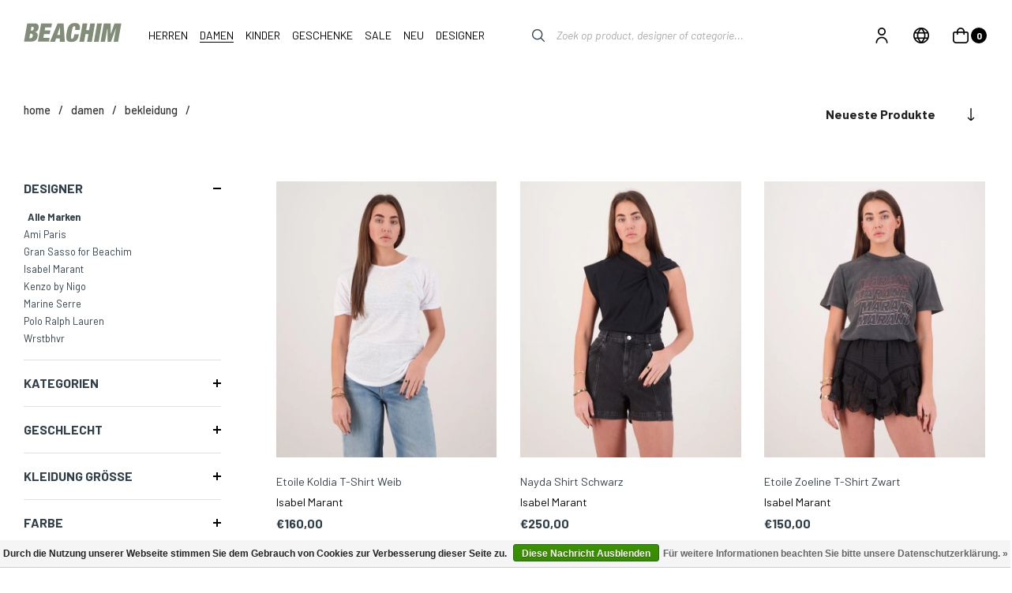

--- FILE ---
content_type: text/html;charset=utf-8
request_url: https://www.beachim.nl/de/damen/bekleidung/t-shirts-poloshirts/
body_size: 75704
content:


            
<!DOCTYPE html>
<html lang="de">
  <head>
  <meta charset="utf-8"/>
<!-- [START] 'blocks/head.rain' -->
<!--

  (c) 2008-2026 Lightspeed Netherlands B.V.
  http://www.lightspeedhq.com
  Generated: 20-01-2026 @ 00:53:18

-->
<link rel="canonical" href="https://www.beachim.nl/de/damen/bekleidung/t-shirts-poloshirts/"/>
<link rel="next" href="https://www.beachim.nl/de/damen/bekleidung/t-shirts-poloshirts/page2.html"/>
<link rel="alternate" href="https://www.beachim.nl/de/index.rss" type="application/rss+xml" title="Neue Produkte"/>
<link href="https://cdn.webshopapp.com/assets/cookielaw.css?2025-02-20" rel="stylesheet" type="text/css"/>
<meta name="robots" content="noodp,noydir"/>
<meta name="google-site-verification" content="3QLSN2EH9OlBuk8IAiLpRTsxBHZzUNphwPe2LD-c54U"/>
<meta name="google-site-verification" content="SNIkWuMzdNEFL9KBeN5Oa0e0E0Rt8CggFmz6RCavEds"/>
<meta name="google-site-verification" content="Dlqf1YEaqmLokCoQuClu7YQw69mtsO-JKsZX8RJ2AZs"/>
<meta property="og:url" content="https://www.beachim.nl/de/damen/bekleidung/t-shirts-poloshirts/?source=facebook"/>
<meta property="og:site_name" content="Beachim"/>
<meta property="og:title" content="Luxus Designer T-shirts &amp; Poloshirts - Damen Marken"/>
<meta property="og:description" content="Die neuesten Kollektionen von Top-Designern wie Kenzo, Dsquared2, Stone Island, Canada Goose und vielen mehr."/>
<script>
(function(c,l,a,r,i,t,y){
                c[a]=c[a]||function(){(c[a].q=c[a].q||[]).push(arguments)};
            t=l.createElement(r);t.async=1;t.src="https://www.clarity.ms/tag/"+i;
                y=l.getElementsByTagName(r)[0];y.parentNode.insertBefore(t,y);
        })(window, document, "clarity", "script", "de5ga4w7in");
</script>
<!--[if lt IE 9]>
<script src="https://cdn.webshopapp.com/assets/html5shiv.js?2025-02-20"></script>
<![endif]-->
<!-- [END] 'blocks/head.rain' -->
  <title>Luxus Designer T-shirts &amp; Poloshirts - Damen Marken - Beachim</title>
  <meta name="description" content="Die neuesten Kollektionen von Top-Designern wie Kenzo, Dsquared2, Stone Island, Canada Goose und vielen mehr." />
  <meta name="keywords" content="T-Shirts, &amp;, Poloshirts, beachim, Kleidung, Designer, Marken, Kleidung, Jacken, Überhemden, T-Shirts, Polos, Pullover &amp; Strickjacken, Hemden, Jeans, Shorts, Hosen, Jogginganzüge, Bodywarmers, Badehosen, Boxer, Schuhe, Turnschuhe, Hausschuhe, Slip-" />
  <meta http-equiv="X-UA-Compatible" content="IE=edge,chrome=1">
  <meta name="viewport" content="width=device-width, initial-scale=1, maximum-scale=1, user-scalable=0"/>
  <meta name="apple-mobile-web-app-capable" content="yes">
  <meta name="apple-mobile-web-app-status-bar-style" content="black">
  <meta property="fb:app_id" content="966242223397117"/>
  <meta name="google-site-verification" content="Jk71uXYYwjBO-y2RBEhz00l9SzkCWT24s9gEq3Fs7C8" />
  
  <link rel="preload" href="https://fonts.googleapis.com/css2?family=Oswald:ital,wght@0,300;0,400;0,500;0,600;0,700;1,400;1,500;1,600;1,700&family=Barlow:ital,wght@0,200;0,300;0,400;0,500;0,600;0,700;0,800;0,900;1,200;1,300;1,400;1,500;1,600;1,700;1,800;1,900&display=swap" as="style">
  <link rel="preload" href="https://cdn.webshopapp.com/shops/41685/themes/177692/assets/sm-basis.css?20260109145109" as="style">
  <link rel="preload" href="https://cdn.webshopapp.com/assets/gui-2-0.css?2025-02-20" as="style">
  <link rel="preload" href="https://cdn.webshopapp.com/assets/gui-responsive-2-0.css?2025-02-20" as="style">
  <link rel="preload" href="https://cdn.webshopapp.com/shops/41685/themes/177692/assets/settings.css?20260109145109" as="style">
  <link rel="preload" href="https://cdn.webshopapp.com/shops/41685/themes/177692/assets/style.css?20260109145109?1768866798" as="style">
  
  <link rel="preload" href="https://cdn.webshopapp.com/shops/41685/themes/177692/assets/sm-jquery.js?20260109145109" as="script">
  <link rel="preload" href="https://cdn.webshopapp.com/shops/41685/themes/177692/assets/sm-basis.js?20260109145109" as="script">
  <link rel="preload" href="https://cdn.webshopapp.com/shops/41685/themes/177692/assets/global.js?20260109145109" as="script">
  
  <link rel="shortcut icon" href="https://cdn.webshopapp.com/shops/41685/themes/177692/v/1500020/assets/favicon.ico?20220927161320" type="image/x-icon" />  <link rel="stylesheet" href="https://fonts.googleapis.com/css2?family=Oswald:ital,wght@0,300;0,400;0,500;0,600;0,700;1,400;1,500;1,600;1,700&family=Barlow:ital,wght@0,200;0,300;0,400;0,500;0,600;0,700;0,800;0,900;1,200;1,300;1,400;1,500;1,600;1,700;1,800;1,900&display=swap">
  <link rel="stylesheet" href="https://cdn.webshopapp.com/shops/41685/themes/177692/assets/sm-basis.css?20260109145109" />
  <link rel="stylesheet" href="https://cdn.webshopapp.com/assets/gui-2-0.css?2025-02-20" />
  <link rel="stylesheet" href="https://cdn.webshopapp.com/assets/gui-responsive-2-0.css?2025-02-20" />
  <link rel="stylesheet" href="https://cdn.webshopapp.com/shops/41685/themes/177692/assets/settings.css?20260109145109"/>
  <link rel="stylesheet" href="https://cdn.webshopapp.com/shops/41685/themes/177692/assets/style.css?20260109145109?1768866798" />
      <link rel="stylesheet" href="https://cdn.webshopapp.com/shops/41685/themes/177692/assets/custom.css?20260109145109?1768866798" />
  
  <script src="https://cdn.webshopapp.com/shops/41685/themes/177692/assets/sm-jquery.js?20260109145109"></script>
  <script src="https://cdn.webshopapp.com/assets/gui.js?2025-02-20"></script>
	<script src="https://cdn.webshopapp.com/assets/gui-responsive-2-0.js?2025-02-20"></script>
  <script src="https://cdn.webshopapp.com/shops/41685/themes/177692/assets/sm-hover-tile.js?20260109145109"></script>
  
  <!-- TrustBox script -->

<script type="text/javascript" src="//widget.trustpilot.com/bootstrap/v5/tp.widget.bootstrap.min.js" async></script>

<!-- End TrustBox script -->
  
  <script src="https://cdn.webshopapp.com/shops/41685/themes/177692/assets/sm-infinitescroll.js?20260109145109"></script>
  
    
  
  
  <!-- Google tag (gtag.js) --> 
  <script async src="https://www.googletagmanager.com/gtag/js?id=G-5NLS88H4GX"></script> <script> window.dataLayer = window.dataLayer || []; function gtag(){dataLayer.push(arguments);} gtag('js', new Date()); gtag('config', 'G-5NLS88H4GX'); </script>
      
  <script></script>
</head>  
  <body><div id="app" v-cloak><script type="application/ld+json">
[
			{
    "@context": "http://schema.org",
    "@type": "BreadcrumbList",
    "itemListElement":
    [
      {
        "@type": "ListItem",
        "position": 1,
        "item": {
        	"@id": "https://www.beachim.nl/de/",
        	"name": "Home"
        }
      },
    	    	{
    		"@type": "ListItem",
     		"position": 2,
     		"item":	{
      		"@id": "https://www.beachim.nl/de/damen/",
      		"name": "DAMEN"
    		}
    	},    	    	{
    		"@type": "ListItem",
     		"position": 3,
     		"item":	{
      		"@id": "https://www.beachim.nl/de/damen/bekleidung/",
      		"name": "Bekleidung"
    		}
    	},    	    	{
    		"@type": "ListItem",
     		"position": 4,
     		"item":	{
      		"@id": "https://www.beachim.nl/de/damen/bekleidung/t-shirts-poloshirts/",
      		"name": "T-Shirts &amp; Poloshirts"
    		}
    	}    	    ]
  }
      
        
    ,{
  "@context": "http://schema.org",
  "@id": "https://www.beachim.nl/de/#Organization",
  "@type": "Organization",
  "url": "https://www.beachim.nl/", 
  "name": "Beachim",
  "logo": "https://cdn.webshopapp.com/shops/41685/themes/177692/assets/logo.png?20260109145109",
  "telephone": "+31 (0)23 5738949",
  "email": ""
    }
  ]
</script><div class="mobile-menu-overlay menu"></div><div class="mobile-menu"><div class="mobile-menu-inner"><div class="top-wrap"><div class="title title-font">Menu</div><a class="close-menu" href="javascript:;" title="close"><i class="fi-rr-cross-small"></i></a></div><div class="categories-wrap"><ul class="ul-reset main-cats"><li ><div class="cat-inner"><a href="https://www.beachim.nl/de/herren/" title="HERREN">HERREN</a><a href="javascript:;" class="more-cats" title="Mehr anzeigen"><div class="plusmin"></div></a></div><ul class="ul-reset subs"><li ><div class="cat-inner"><a href="https://www.beachim.nl/de/herren/" title="ALLE ELEMENTE">ALLE ELEMENTE</a></div></li><li ><div class="cat-inner"><a href="https://www.beachim.nl/de/herren/bekleidung/" title="BEKLEIDUNG">BEKLEIDUNG</a><a href="javascript:;" class="more-cats" title="Mehr anzeigen"><div class="plusmin"></div></a></div><ul class="ul-reset subs"><li ><div class="cat-inner"><a href="https://www.beachim.nl/de/herren/bekleidung/jacken/" title="Jacken">Jacken</a></div></li><li ><div class="cat-inner"><a href="https://www.beachim.nl/de/herren/bekleidung/westen/" title="Westen">Westen</a></div></li><li ><div class="cat-inner"><a href="https://www.beachim.nl/de/herren/bekleidung/hemden/" title="Hemden">Hemden</a></div></li><li ><div class="cat-inner"><a href="https://www.beachim.nl/de/herren/bekleidung/t-shirts/" title="T-shirts">T-shirts</a></div></li><li ><div class="cat-inner"><a href="https://www.beachim.nl/de/herren/bekleidung/poloshirts/" title="Polo&#039;s">Polo&#039;s</a></div></li><li ><div class="cat-inner"><a href="https://www.beachim.nl/de/herren/bekleidung/pullover-strickjacken-sweatjacken/" title="Pullover, Strickjacken &amp; Sweatjacken">Pullover, Strickjacken &amp; Sweatjacken</a></div></li><li ><div class="cat-inner"><a href="https://www.beachim.nl/de/herren/bekleidung/jeans/" title="Jeans">Jeans</a></div></li><li ><div class="cat-inner"><a href="https://www.beachim.nl/de/herren/bekleidung/hosen/" title="Hosen">Hosen</a></div></li><li ><div class="cat-inner"><a href="https://www.beachim.nl/de/herren/bekleidung/shorts/" title="Shorts">Shorts</a></div></li><li ><div class="cat-inner"><a href="https://www.beachim.nl/de/herren/bekleidung/badehosen/" title="Badehosen">Badehosen</a></div></li><li ><div class="cat-inner"><a href="https://www.beachim.nl/de/herren/bekleidung/unterhosen/" title="Unterhosen">Unterhosen</a></div></li></ul></li><li ><div class="cat-inner"><a href="https://www.beachim.nl/de/herren/schuhe/" title="SCHUHE">SCHUHE</a><a href="javascript:;" class="more-cats" title="Mehr anzeigen"><div class="plusmin"></div></a></div><ul class="ul-reset subs"><li ><div class="cat-inner"><a href="https://www.beachim.nl/de/herren/schuhe/sneaker/" title="Sneaker">Sneaker</a></div></li><li ><div class="cat-inner"><a href="https://www.beachim.nl/de/herren/schuhe/loafer/" title="Loafer">Loafer</a></div></li><li ><div class="cat-inner"><a href="https://www.beachim.nl/de/herren/schuhe/boots/" title="Boots">Boots</a></div></li><li ><div class="cat-inner"><a href="https://www.beachim.nl/de/herren/schuhe/pantoffel/" title="Pantoffels">Pantoffels</a></div></li><li ><div class="cat-inner"><a href="https://www.beachim.nl/de/herren/schuhe/sandalen/" title="Slipper">Slipper</a></div></li></ul></li><li ><div class="cat-inner"><a href="https://www.beachim.nl/de/herren/accessoires/" title="ACCESSOIRES">ACCESSOIRES</a><a href="javascript:;" class="more-cats" title="Mehr anzeigen"><div class="plusmin"></div></a></div><ul class="ul-reset subs"><li ><div class="cat-inner"><a href="https://www.beachim.nl/de/herren/accessoires/caps/" title="Caps">Caps</a></div></li><li ><div class="cat-inner"><a href="https://www.beachim.nl/de/herren/accessoires/guertel/" title="Gürtel">Gürtel</a></div></li><li ><div class="cat-inner"><a href="https://www.beachim.nl/de/herren/accessoires/taschen/" title="Taschen">Taschen</a></div></li><li ><div class="cat-inner"><a href="https://www.beachim.nl/de/herren/accessoires/muetzen-schals-und-handschuhe/" title="Mützen, Schals und Handschuhe">Mützen, Schals und Handschuhe</a></div></li><li ><div class="cat-inner"><a href="https://www.beachim.nl/de/herren/accessoires/brieftasche-schluesselanhaenger/" title="Brieftasche &amp; Schlüsselanhänger">Brieftasche &amp; Schlüsselanhänger</a></div></li><li ><div class="cat-inner"><a href="https://www.beachim.nl/de/herren/accessoires/juwelen/" title="Juwelen">Juwelen</a></div></li><li ><div class="cat-inner"><a href="https://www.beachim.nl/de/herren/accessoires/sonnenbrillen/" title="Sonnenbrillen">Sonnenbrillen</a></div></li></ul></li><li ><div class="cat-inner"><a href="https://www.beachim.nl/de/geschenke/gutscheine/" title="GIFT CARD">GIFT CARD</a></div></li><li ><div class="cat-inner"><a href="javascript:;" title="TOP DESIGNERS">TOP DESIGNERS</a><a href="javascript:;" class="more-cats" title="Mehr anzeigen"><div class="plusmin"></div></a></div><ul class="ul-reset subs"><li ><div class="cat-inner"><a href="https://www.beachim.nl/de/brands/stone-island/" title="Stone Island">Stone Island</a></div></li><li ><div class="cat-inner"><a href="https://www.beachim.nl/de/brands/marco-pescarolo/" title="Palm Angels">Palm Angels</a></div></li><li ><div class="cat-inner"><a href="https://www.beachim.nl/de/brands/jacob-cohen/" title="Jacob Cöhen">Jacob Cöhen</a></div></li><li ><div class="cat-inner"><a href="https://www.beachim.nl/de/brands/canada-goose/" title="Canada Goose">Canada Goose</a></div></li><li ><div class="cat-inner"><a href="https://www.beachim.nl/de/brands/valenza/" title="Valenza">Valenza</a></div></li><li ><div class="cat-inner"><a href="https://www.beachim.nl/de/herren/schuhe/hogan/" title="Hogan">Hogan</a></div></li></ul></li><li ><div class="cat-inner"><a href="https://www.beachim.nl/de/brands/" title="DESIGNERS">DESIGNERS</a></div></li></ul></li><li  class="active"><div class="cat-inner"><a href="https://www.beachim.nl/de/damen/" title="DAMEN">DAMEN</a><a href="javascript:;" class="more-cats" title="Mehr anzeigen"><div class="plusmin"></div></a></div><ul class="ul-reset subs active"><li  class="active"><div class="cat-inner"><a href="https://www.beachim.nl/de/damen/" title="ALLE ELEMENTEN">ALLE ELEMENTEN</a></div></li><li  class="active"><div class="cat-inner"><a href="https://www.beachim.nl/de/damen/bekleidung/" title="BEKLEIDUNG">BEKLEIDUNG</a><a href="javascript:;" class="more-cats" title="Mehr anzeigen"><div class="plusmin"></div></a></div><ul class="ul-reset subs active"><li ><div class="cat-inner"><a href="https://www.beachim.nl/de/damen/bekleidung/jacken/" title="Jacken">Jacken</a></div></li><li ><div class="cat-inner"><a href="https://www.beachim.nl/de/damen/bekleidung/pullover-strickjacken/" title="Pullover &amp; Strickjacken">Pullover &amp; Strickjacken</a></div></li><li  class="active"><div class="cat-inner"><a href="https://www.beachim.nl/de/damen/bekleidung/t-shirts-poloshirts/" title="T-Shirts &amp; Poloshirts">T-Shirts &amp; Poloshirts</a></div></li><li ><div class="cat-inner"><a href="https://www.beachim.nl/de/damen/bekleidung/oberteile/" title="Oberteile">Oberteile</a></div></li><li ><div class="cat-inner"><a href="https://www.beachim.nl/de/damen/bekleidung/kleider/" title="Kleider">Kleider</a></div></li><li ><div class="cat-inner"><a href="https://www.beachim.nl/de/damen/bekleidung/badebekleidung/" title="Badebekleidung">Badebekleidung</a></div></li><li ><div class="cat-inner"><a href="https://www.beachim.nl/de/damen/bekleidung/westen/" title="Gilets">Gilets</a></div></li><li ><div class="cat-inner"><a href="https://www.beachim.nl/de/damen/bekleidung/jeans/" title="Jeans">Jeans</a></div></li><li ><div class="cat-inner"><a href="https://www.beachim.nl/de/damen/bekleidung/hosen/" title="Hosen">Hosen</a></div></li><li ><div class="cat-inner"><a href="https://www.beachim.nl/de/damen/bekleidung/blusen/" title="Blusen">Blusen</a></div></li><li ><div class="cat-inner"><a href="https://www.beachim.nl/de/damen/bekleidung/lingerie/" title="Lingerie">Lingerie</a></div></li></ul></li><li ><div class="cat-inner"><a href="https://www.beachim.nl/de/damen/schuhe/" title="SCHUHE">SCHUHE</a><a href="javascript:;" class="more-cats" title="Mehr anzeigen"><div class="plusmin"></div></a></div><ul class="ul-reset subs"><li ><div class="cat-inner"><a href="https://www.beachim.nl/de/damen/schuhe/sneaker/" title="Sneakers">Sneakers</a></div></li><li ><div class="cat-inner"><a href="https://www.beachim.nl/de/damen/schuhe/stiefel/" title="Stiefel">Stiefel</a></div></li><li ><div class="cat-inner"><a href="https://www.beachim.nl/de/damen/schuhe/loafer/" title="Loafers">Loafers</a></div></li><li ><div class="cat-inner"><a href="https://www.beachim.nl/de/damen/schuhe/stoeckelschuhe/" title="Stiefeletten">Stiefeletten</a></div></li><li ><div class="cat-inner"><a href="https://www.beachim.nl/de/damen/schuhe/sandalen-6484763/" title="Sandalen">Sandalen</a></div></li><li ><div class="cat-inner"><a href="https://www.beachim.nl/de/damen/schuhe/slipper/" title="Slipper">Slipper</a></div></li><li ><div class="cat-inner"><a href="https://www.beachim.nl/de/damen/taschen/handtaschen/" title="Handtaschen">Handtaschen</a></div></li><li ><div class="cat-inner"><a href="https://www.beachim.nl/de/damen/taschen/umhaengetaschen/" title="Umhängetaschen">Umhängetaschen</a></div></li><li ><div class="cat-inner"><a href="https://www.beachim.nl/de/damen/taschen/shopper/" title="Shopper">Shopper</a></div></li></ul></li><li ><div class="cat-inner"><a href="https://www.beachim.nl/de/damen/taschen/" title="TASCHEN">TASCHEN</a><a href="javascript:;" class="more-cats" title="Mehr anzeigen"><div class="plusmin"></div></a></div><ul class="ul-reset subs"><li ><div class="cat-inner"><a href="https://www.beachim.nl/de/damen/schuhe/sneaker/" title="Sneakers">Sneakers</a></div></li><li ><div class="cat-inner"><a href="https://www.beachim.nl/de/damen/schuhe/stiefel/" title="Stiefel">Stiefel</a></div></li><li ><div class="cat-inner"><a href="https://www.beachim.nl/de/damen/schuhe/loafer/" title="Loafers">Loafers</a></div></li><li ><div class="cat-inner"><a href="https://www.beachim.nl/de/damen/schuhe/stoeckelschuhe/" title="Stiefeletten">Stiefeletten</a></div></li><li ><div class="cat-inner"><a href="https://www.beachim.nl/de/damen/schuhe/sandalen-6484763/" title="Sandalen">Sandalen</a></div></li><li ><div class="cat-inner"><a href="https://www.beachim.nl/de/damen/schuhe/slipper/" title="Slipper">Slipper</a></div></li><li ><div class="cat-inner"><a href="https://www.beachim.nl/de/damen/taschen/handtaschen/" title="Handtaschen">Handtaschen</a></div></li><li ><div class="cat-inner"><a href="https://www.beachim.nl/de/damen/taschen/umhaengetaschen/" title="Umhängetaschen">Umhängetaschen</a></div></li><li ><div class="cat-inner"><a href="https://www.beachim.nl/de/damen/taschen/shopper/" title="Shopper">Shopper</a></div></li></ul></li><li ><div class="cat-inner"><a href="https://www.beachim.nl/de/damen/accessoires/" title="ACCESSOIRES">ACCESSOIRES</a><a href="javascript:;" class="more-cats" title="Mehr anzeigen"><div class="plusmin"></div></a></div><ul class="ul-reset subs"><li ><div class="cat-inner"><a href="https://www.beachim.nl/de/damen/accessoires/caps-muetzen/" title="Mützen &amp; Caps">Mützen &amp; Caps</a></div></li><li ><div class="cat-inner"><a href="https://www.beachim.nl/de/damen/accessoires/guertel/" title="Gürtel">Gürtel</a></div></li><li ><div class="cat-inner"><a href="https://www.beachim.nl/de/damen/accessoires/brieftasche-schluesselanhaenger/" title="Brieftasche &amp; Schlüsselanhänger">Brieftasche &amp; Schlüsselanhänger</a></div></li><li ><div class="cat-inner"><a href="https://www.beachim.nl/de/damen/accessoires/sonnenbrillen/" title="Sonnenbrillen">Sonnenbrillen</a></div></li></ul></li><li ><div class="cat-inner"><a href="https://www.beachim.nl/de/geschenke/gutscheine/" title="GIFT CARD">GIFT CARD</a></div></li><li ><div class="cat-inner"><a href="javascript:;" title="TOP DESIGNERS">TOP DESIGNERS</a><a href="javascript:;" class="more-cats" title="Mehr anzeigen"><div class="plusmin"></div></a></div><ul class="ul-reset subs"><li ><div class="cat-inner"><a href="https://www.beachim.nl/de/brands/isabel-marant/" title="Isabel Marant">Isabel Marant</a></div></li><li ><div class="cat-inner"><a href="https://www.beachim.nl/nl/brands/marine-serre/?filter%5B%5D=336143" title="Marine Serre">Marine Serre</a></div></li><li ><div class="cat-inner"><a href="https://www.beachim.nl/de/brands/canada-goose/" title="Canada Goose">Canada Goose</a></div></li><li ><div class="cat-inner"><a href="https://www.beachim.nl/nl/brands/axel-arigato/?filter%5B%5D=336143" title="Axel Arigato">Axel Arigato</a></div></li><li ><div class="cat-inner"><a href="https://www.beachim.nl/de/brands/parajumpers/" title="Parajumpers">Parajumpers</a></div></li></ul></li><li ><div class="cat-inner"><a href="https://www.beachim.nl/de/brands/" title="DESIGNERS">DESIGNERS</a></div></li></ul></li><li ><div class="cat-inner"><a href="https://www.beachim.nl/de/kinder/" title="Kinder">Kinder</a><a href="javascript:;" class="more-cats" title="Mehr anzeigen"><div class="plusmin"></div></a></div><ul class="ul-reset subs"><li ><div class="cat-inner"><a href="https://www.beachim.nl/de/kinder/" title="ALLE ELEMENTE">ALLE ELEMENTE</a></div></li><li ><div class="cat-inner"><a href="https://www.beachim.nl/de/kinder/kleidung/" title="KLEIDUNG">KLEIDUNG</a><a href="javascript:;" class="more-cats" title="Mehr anzeigen"><div class="plusmin"></div></a></div><ul class="ul-reset subs"><li ><div class="cat-inner"><a href="https://www.beachim.nl/de/kinder/kleidung/jaecke/" title="Jacken">Jacken</a></div></li><li ><div class="cat-inner"><a href="https://www.beachim.nl/de/kinder/kleidung/koerperwaermer/" title="Köperwärmer">Köperwärmer</a></div></li><li ><div class="cat-inner"><a href="https://www.beachim.nl/de/kinder/kleidung/shirts-polos/" title="Shirts &amp; Polo&#039;s">Shirts &amp; Polo&#039;s</a></div></li><li ><div class="cat-inner"><a href="https://www.beachim.nl/de/kinder/kleidung/pullover-sweatjacken/" title="Pullover &amp; Sweatjacken">Pullover &amp; Sweatjacken</a></div></li><li ><div class="cat-inner"><a href="https://www.beachim.nl/de/kinder/kleidung/jeans-hosen/" title="Jeans &amp; Hosen">Jeans &amp; Hosen</a></div></li><li ><div class="cat-inner"><a href="https://www.beachim.nl/de/kinder/kleidung/roecke-kleider/" title="Röcke &amp; Kleider">Röcke &amp; Kleider</a></div></li></ul></li><li ><div class="cat-inner"><a href="https://www.beachim.nl/de/kinder/accessoires/" title="ACCESSOIRES">ACCESSOIRES</a></div></li><li ><div class="cat-inner"><a href="https://www.beachim.nl/de/kinder/schuhe/" title="SCHUHE">SCHUHE</a></div></li><li ><div class="cat-inner"><a href="javascript:;" title="TOP DESIGNERS">TOP DESIGNERS</a><a href="javascript:;" class="more-cats" title="Mehr anzeigen"><div class="plusmin"></div></a></div><ul class="ul-reset subs"><li ><div class="cat-inner"><a href="https://www.beachim.nl/de/brands/stone-island-junior/" title="Stone Island">Stone Island</a></div></li><li ><div class="cat-inner"><a href="https://www.beachim.nl/de/brands/canada-goose-kids/" title="Canada Goose">Canada Goose</a></div></li><li ><div class="cat-inner"><a href="https://www.beachim.nl/de/brands/parajumpers-kids/" title="Parajumpers">Parajumpers</a></div></li><li ><div class="cat-inner"><a href="https://www.beachim.nl/de/brands/dsquared2-kids/" title="Dsquared2">Dsquared2</a></div></li><li ><div class="cat-inner"><a href="https://www.beachim.nl/de/brands/kenzo-kids/" title="Kenzo">Kenzo</a></div></li></ul></li><li ><div class="cat-inner"><a href="https://www.beachim.nl/de/brands/" title="DESIGNERS">DESIGNERS</a></div></li><li ><div class="cat-inner"><a href="https://www.beachim.nl/de/kinder/jungens-2-16-jahre/" title="JUNGEN ( 2 - 16 JAHRE )">JUNGEN ( 2 - 16 JAHRE )</a></div></li><li ><div class="cat-inner"><a href="https://www.beachim.nl/de/kinder/maedchen-2-16-jahre/" title="MÄDCHEN ( 2 -16 JAHRE )">MÄDCHEN ( 2 -16 JAHRE )</a></div></li><li ><div class="cat-inner"><a href="https://www.beachim.nl/de/kinder/baby/" title="BABY">BABY</a></div></li></ul></li><li ><div class="cat-inner"><a href="https://www.beachim.nl/de/geschenke/" title="GESCHENKE">GESCHENKE</a><a href="javascript:;" class="more-cats" title="Mehr anzeigen"><div class="plusmin"></div></a></div><ul class="ul-reset subs"><li ><div class="cat-inner"><a href="https://www.beachim.nl/de/geschenke/" title="GIFT GUIDE">GIFT GUIDE</a><a href="javascript:;" class="more-cats" title="Mehr anzeigen"><div class="plusmin"></div></a></div><ul class="ul-reset subs"><li ><div class="cat-inner"><a href="https://www.beachim.nl/de/geschenke/shop-fuer/herren/" title="Shop für Herren">Shop für Herren</a></div></li><li ><div class="cat-inner"><a href="https://www.beachim.nl/de/geschenke/shop-fuer/dames/" title="Shop für Damen">Shop für Damen</a></div></li><li ><div class="cat-inner"><a href="https://www.beachim.nl/de/geschenke/shop-fuer/kinder/" title="Shop für Kinder">Shop für Kinder</a></div></li></ul></li><li ><div class="cat-inner"><a href="https://www.beachim.nl/de/geschenke/gutscheine/" title="GIFT CARD">GIFT CARD</a><a href="javascript:;" class="more-cats" title="Mehr anzeigen"><div class="plusmin"></div></a></div><ul class="ul-reset subs"><li ><div class="cat-inner"><a href="https://www.beachim.nl/de/geschenke/gutscheine/online/" title="Online">Online</a></div></li><li ><div class="cat-inner"><a href="https://www.beachim.nl/de/geschenke/gutscheine/in-store/" title="In Store">In Store</a></div></li></ul></li></ul></li><li ><div class="cat-inner"><a href="https://www.beachim.nl/de/sale/" title="SALE">SALE</a><a href="javascript:;" class="more-cats" title="Mehr anzeigen"><div class="plusmin"></div></a></div><ul class="ul-reset subs"><li ><div class="cat-inner"><a href="https://www.beachim.nl/de/sale/herren/" title="HERREN">HERREN</a><a href="javascript:;" class="more-cats" title="Mehr anzeigen"><div class="plusmin"></div></a></div><ul class="ul-reset subs"><li ><div class="cat-inner"><a href="https://www.beachim.nl/de/sale/herren/jacken/" title="Jacken">Jacken</a></div></li><li ><div class="cat-inner"><a href="https://www.beachim.nl/de/sale/herren/vesten/" title="Vesten">Vesten</a></div></li><li ><div class="cat-inner"><a href="https://www.beachim.nl/de/sale/herren/t-shirts/" title="T-Shirts">T-Shirts</a></div></li><li ><div class="cat-inner"><a href="https://www.beachim.nl/de/sale/herren/poloshirts/" title="Poloshirts">Poloshirts</a></div></li><li ><div class="cat-inner"><a href="https://www.beachim.nl/de/sale/herren/pullover-strickjacken/" title="Pullover &amp; Strickjacken">Pullover &amp; Strickjacken</a></div></li><li ><div class="cat-inner"><a href="https://www.beachim.nl/de/sale/herren/jeans/" title="Jeans">Jeans</a></div></li><li ><div class="cat-inner"><a href="https://www.beachim.nl/de/sale/herren/hemden/" title="Hemden">Hemden</a></div></li><li ><div class="cat-inner"><a href="https://www.beachim.nl/de/sale/herren/schuhe/" title="Schuhe">Schuhe</a></div></li><li ><div class="cat-inner"><a href="https://www.beachim.nl/de/sale/herren/hosen/" title="Hosen">Hosen</a></div></li><li ><div class="cat-inner"><a href="https://www.beachim.nl/de/sale/herren/accessoires/" title="Accessoires">Accessoires</a></div></li><li ><div class="cat-inner"><a href="https://www.beachim.nl/de/sale/herren/badehosen/" title="Badehosen">Badehosen</a></div></li></ul></li><li ><div class="cat-inner"><a href="https://www.beachim.nl/de/sale/damen/" title="DAMEN">DAMEN</a><a href="javascript:;" class="more-cats" title="Mehr anzeigen"><div class="plusmin"></div></a></div><ul class="ul-reset subs"><li ><div class="cat-inner"><a href="https://www.beachim.nl/de/sale/damen/oberteile/" title="Tops">Tops</a></div></li><li ><div class="cat-inner"><a href="https://www.beachim.nl/de/sale/damen/jacken/" title="Jassen">Jassen</a></div></li><li ><div class="cat-inner"><a href="https://www.beachim.nl/de/sale/damen/kleider-roecke/" title="Kleider &amp; Röcke">Kleider &amp; Röcke</a></div></li><li ><div class="cat-inner"><a href="https://www.beachim.nl/de/sale/damen/hosen/" title="Hosen">Hosen</a></div></li><li ><div class="cat-inner"><a href="https://www.beachim.nl/de/sale/damen/jeans/" title="Jeans">Jeans</a></div></li><li ><div class="cat-inner"><a href="https://www.beachim.nl/de/sale/damen/schuhe/" title="Schuhe">Schuhe</a></div></li><li ><div class="cat-inner"><a href="https://www.beachim.nl/de/sale/damen/accessoires/" title="Accessoires">Accessoires</a></div></li></ul></li><li ><div class="cat-inner"><a href="https://www.beachim.nl/de/sale/kinder/jungens-2-16-jahre/" title="JUNGENS ( 2 - 16 JAHRE )">JUNGENS ( 2 - 16 JAHRE )</a><a href="javascript:;" class="more-cats" title="Mehr anzeigen"><div class="plusmin"></div></a></div><ul class="ul-reset subs"><li ><div class="cat-inner"><a href="https://www.beachim.nl/de/sale/kinder/jungens-2-16-jahre/bekleidung/" title="Bekleidung">Bekleidung</a></div></li><li ><div class="cat-inner"><a href="https://www.beachim.nl/de/sale/kinder/jungens-2-16-jahre/schuhe/" title="Schuhe">Schuhe</a></div></li><li ><div class="cat-inner"><a href="https://www.beachim.nl/de/sale/kinder/jungens-2-16-jahre/accessoires/" title="Accessoires">Accessoires</a></div></li><li ><div class="cat-inner"><a href="https://www.beachim.nl/de/sale/kinder/maedchen-2-16-jahre/bekleidung/" title="Bekleidung">Bekleidung</a></div></li><li ><div class="cat-inner"><a href="https://www.beachim.nl/de/sale/kinder/maedchen-2-16-jahre/schuhe/" title="Schuhe">Schuhe</a></div></li><li ><div class="cat-inner"><a href="https://www.beachim.nl/de/sale/kinder/maedchen-2-16-jahre/accessoires/" title="Accessoires">Accessoires</a></div></li></ul></li><li ><div class="cat-inner"><a href="https://www.beachim.nl/de/sale/kinder/maedchen-2-16-jahre/" title="MÄDCHEN ( 2 - 16 JAHRE )">MÄDCHEN ( 2 - 16 JAHRE )</a><a href="javascript:;" class="more-cats" title="Mehr anzeigen"><div class="plusmin"></div></a></div><ul class="ul-reset subs"><li ><div class="cat-inner"><a href="https://www.beachim.nl/de/sale/kinder/jungens-2-16-jahre/bekleidung/" title="Bekleidung">Bekleidung</a></div></li><li ><div class="cat-inner"><a href="https://www.beachim.nl/de/sale/kinder/jungens-2-16-jahre/schuhe/" title="Schuhe">Schuhe</a></div></li><li ><div class="cat-inner"><a href="https://www.beachim.nl/de/sale/kinder/jungens-2-16-jahre/accessoires/" title="Accessoires">Accessoires</a></div></li><li ><div class="cat-inner"><a href="https://www.beachim.nl/de/sale/kinder/maedchen-2-16-jahre/bekleidung/" title="Bekleidung">Bekleidung</a></div></li><li ><div class="cat-inner"><a href="https://www.beachim.nl/de/sale/kinder/maedchen-2-16-jahre/schuhe/" title="Schuhe">Schuhe</a></div></li><li ><div class="cat-inner"><a href="https://www.beachim.nl/de/sale/kinder/maedchen-2-16-jahre/accessoires/" title="Accessoires">Accessoires</a></div></li></ul></li><li ><div class="cat-inner"><a href="https://www.beachim.nl/de/sale/kinder/baby/" title="BABY">BABY</a></div></li></ul></li><li ><div class="cat-inner"><a href="https://www.beachim.nl/de/neu/" title="NEU">NEU</a><a href="javascript:;" class="more-cats" title="Mehr anzeigen"><div class="plusmin"></div></a></div><ul class="ul-reset subs"><li ><div class="cat-inner"><a href="https://www.beachim.nl/de/neu/heren/" title="HERREN">HERREN</a><a href="javascript:;" class="more-cats" title="Mehr anzeigen"><div class="plusmin"></div></a></div><ul class="ul-reset subs"><li ><div class="cat-inner"><a href="https://www.beachim.nl/de/neu/heren/bekleidung/" title="Bekleidung">Bekleidung</a></div></li><li ><div class="cat-inner"><a href="https://www.beachim.nl/de/neu/heren/schuhe/" title="Schuhe">Schuhe</a></div></li><li ><div class="cat-inner"><a href="https://www.beachim.nl/de/neu/heren/accessoires/" title="Accessoires">Accessoires</a></div></li></ul></li><li ><div class="cat-inner"><a href="javascript:;" title="NEUE HERREN MARKEN">NEUE HERREN MARKEN</a><a href="javascript:;" class="more-cats" title="Mehr anzeigen"><div class="plusmin"></div></a></div><ul class="ul-reset subs"><li ><div class="cat-inner"><a href="https://www.beachim.nl/de/brands/marco-pescarolo/" title="Marco Pescarolo">Marco Pescarolo</a></div></li><li ><div class="cat-inner"><a href="https://www.beachim.nl/de/brands/zanone/" title="Fear of God">Fear of God</a></div></li><li ><div class="cat-inner"><a href="https://www.beachim.nl/de/brands/stefan-brandt/" title="Stefan Brandt">Stefan Brandt</a></div></li><li ><div class="cat-inner"><a href="https://www.beachim.nl/de/brands/casablanca/" title="Casablanca">Casablanca</a></div></li><li ><div class="cat-inner"><a href="https://www.beachim.nl/de/brands/nn07/" title="NN07">NN07</a></div></li></ul></li><li ><div class="cat-inner"><a href="https://www.beachim.nl/de/neu/damen/" title="DAMEN">DAMEN</a><a href="javascript:;" class="more-cats" title="Mehr anzeigen"><div class="plusmin"></div></a></div><ul class="ul-reset subs"><li ><div class="cat-inner"><a href="https://www.beachim.nl/de/neu/damen/bekleidung/" title="Bekleidung">Bekleidung</a></div></li><li ><div class="cat-inner"><a href="https://www.beachim.nl/de/neu/damen/schuhe/" title="Schuhe">Schuhe</a></div></li><li ><div class="cat-inner"><a href="https://www.beachim.nl/de/neu/damen/accessoires/" title="Accessoires">Accessoires</a></div></li></ul></li><li ><div class="cat-inner"><a href="javascript:;" title="NEUE DAMMEN MARKEN">NEUE DAMMEN MARKEN</a><a href="javascript:;" class="more-cats" title="Mehr anzeigen"><div class="plusmin"></div></a></div><ul class="ul-reset subs"><li ><div class="cat-inner"><a href="https://www.beachim.nl/de/brands/isabel-marant/" title="Isabel Marant">Isabel Marant</a></div></li><li ><div class="cat-inner"><a href="https://www.beachim.nl/de/brands/marine-serre/" title="Marine Serre">Marine Serre</a></div></li><li ><div class="cat-inner"><a href="https://www.beachim.nl/de/brands/hogan/?filter%5B%5D=336143" title="Hogan">Hogan</a></div></li></ul></li></ul></li><li ><div class="cat-inner"><a href="https://www.beachim.nl/de/brands/" class="link" title="Designer"><span>Designer</span></a></div></li></ul></div></div></div><div class="languages-popup-overlay"></div><div class="languages-popup"><div class="inner"><div class="top-wrap"><div class="title title-font">Switch language</div><a class="close-popup-language" href="javascript:;" title="close"><i class="fi-rr-cross-small"></i></a></div><div class="main-wrap"><div  class="text general-content line-height">Please select your language and currency </div><div class="shop-setting-dropdown"><div class="active-value"><div class="value-inner"><div class="flag"><img src="https://cdn.webshopapp.com/shops/41685/themes/177692/assets/flag-de.svg?20260109145109" alt="flag de"></div>Deutsch</div><i class='bx bx-chevron-down'></i></div><div class="options-wrap"><ul class="dropdown-options ul-reset"><li><a href="https://www.beachim.nl/nl/" title="Nederlands"><div class="flag"><img src="https://cdn.webshopapp.com/shops/41685/themes/177692/assets/flag-nl.svg?20260109145109" alt="flag nl"></div><div class="title">Nederlands</div></a></li><li><a href="https://www.beachim.nl/en/" title="English"><div class="flag"><img src="https://cdn.webshopapp.com/shops/41685/themes/177692/assets/flag-en.svg?20260109145109" alt="flag en"></div><div class="title">English</div></a></li></ul></div></div><div class="shop-setting-dropdown"><div class="active-value"><div class="value-inner"><div class="valuta"><div class="icon-val"><span>€</span></div></div>eur</div><i class='bx bx-chevron-down'></i></div><div class="options-wrap"><ul class="dropdown-options ul-reset currencies"><li><a href="https://www.beachim.nl/de/session/currency/usd/" title="usd"><div class="icon-val"><span>$</span></div><div class="title">usd</div></a></li><li><a href="https://www.beachim.nl/de/session/currency/aud/" title="aud"><div class="icon-val"><span>$</span></div><div class="title">aud</div></a></li><li><a href="https://www.beachim.nl/de/session/currency/cad/" title="cad"><div class="icon-val"><span>C$</span></div><div class="title">cad</div></a></li><li><a href="https://www.beachim.nl/de/session/currency/chf/" title="chf"><div class="icon-val"><span>CHF</span></div><div class="title">chf</div></a></li><li><a href="https://www.beachim.nl/de/session/currency/cny/" title="cny"><div class="icon-val"><span>¥</span></div><div class="title">cny</div></a></li><li><a href="https://www.beachim.nl/de/session/currency/hkd/" title="hkd"><div class="icon-val"><span>HK$</span></div><div class="title">hkd</div></a></li><li><a href="https://www.beachim.nl/de/session/currency/idr/" title="idr"><div class="icon-val"><span>Rp</span></div><div class="title">idr</div></a></li><li><a href="https://www.beachim.nl/de/session/currency/jpy/" title="jpy"><div class="icon-val"><span>¥</span></div><div class="title">jpy</div></a></li><li><a href="https://www.beachim.nl/de/session/currency/thb/" title="thb"><div class="icon-val"><span>฿</span></div><div class="title">thb</div></a></li><li><a href="https://www.beachim.nl/de/session/currency/brl/" title="brl"><div class="icon-val"><span>R$</span></div><div class="title">brl</div></a></li><li><a href="https://www.beachim.nl/de/session/currency/bnd/" title="bnd"><div class="icon-val"><span>B$</span></div><div class="title">bnd</div></a></li><li><a href="https://www.beachim.nl/de/session/currency/hrk/" title="hrk"><div class="icon-val"><span>kn</span></div><div class="title">hrk</div></a></li><li><a href="https://www.beachim.nl/de/session/currency/czk/" title="czk"><div class="icon-val"><span>Kč</span></div><div class="title">czk</div></a></li><li><a href="https://www.beachim.nl/de/session/currency/dkk/" title="dkk"><div class="icon-val"><span>kr</span></div><div class="title">dkk</div></a></li><li><a href="https://www.beachim.nl/de/session/currency/kzt/" title="kzt"><div class="icon-val"><span>KZT</span></div><div class="title">kzt</div></a></li><li><a href="https://www.beachim.nl/de/session/currency/krw/" title="krw"><div class="icon-val"><span>₩</span></div><div class="title">krw</div></a></li><li><a href="https://www.beachim.nl/de/session/currency/mop/" title="mop"><div class="icon-val"><span>$</span></div><div class="title">mop</div></a></li><li><a href="https://www.beachim.nl/de/session/currency/myr/" title="myr"><div class="icon-val"><span>RM</span></div><div class="title">myr</div></a></li><li><a href="https://www.beachim.nl/de/session/currency/mxn/" title="mxn"><div class="icon-val"><span>$</span></div><div class="title">mxn</div></a></li><li><a href="https://www.beachim.nl/de/session/currency/try/" title="try"><div class="icon-val"><span>₺</span></div><div class="title">try</div></a></li><li><a href="https://www.beachim.nl/de/session/currency/nzd/" title="nzd"><div class="icon-val"><span>$</span></div><div class="title">nzd</div></a></li><li><a href="https://www.beachim.nl/de/session/currency/pln/" title="pln"><div class="icon-val"><span>zł</span></div><div class="title">pln</div></a></li><li><a href="https://www.beachim.nl/de/session/currency/sar/" title="sar"><div class="icon-val"><span>SAR</span></div><div class="title">sar</div></a></li><li><a href="https://www.beachim.nl/de/session/currency/sgd/" title="sgd"><div class="icon-val"><span>S$</span></div><div class="title">sgd</div></a></li><li><a href="https://www.beachim.nl/de/session/currency/zar/" title="zar"><div class="icon-val"><span>R</span></div><div class="title">zar</div></a></li><li><a href="https://www.beachim.nl/de/session/currency/sek/" title="sek"><div class="icon-val"><span>kr</span></div><div class="title">sek</div></a></li><li><a href="https://www.beachim.nl/de/session/currency/aed/" title="aed"><div class="icon-val"><span>د.إ</span></div><div class="title">aed</div></a></li></ul></div></div></div></div></div><div class="cart-popup-overlay" data-close-cart></div><div class="cart-popup"><div class="inner"><div class="top-wrap"><div class="title title-font">Mein Warenkorb</div><a class="close-cart" href="javascript:;" data-close-cart><i class="fi-rr-cross-small"></i></a></div><div class="main-wrap"><table class="cart-products" v-if="page.cart"><tr v-for="product in page.cart.products"><td class="image"><a :href="product.url | url" :title="product.title"><div class="image-wrap grey"><img :src="product.image | url_image('80x106x2')" :alt="product.title" :title="product.title"></div></a></td><td class="info"><div class="title"><a :href="product.url | url" :title="product.title">{{ product.title }} ({{ product.quantity }})</a></div><div class="price">{{ product.price.price_incl | money }}</div></td><td><a class="delete" href="javascript:;" v-on:click="deleteProduct(product.qid)" title=""><i class="bx bx-trash"></i></a></td></tr></table><div class="no-products" v-else>{{ 'No products found' | t }}...</div></div><div class="bottom-wrap" v-if="page.cart"><div class="subtotal"><span>{{ 'Subtotal' | t }}: </span>{{ page.cart.total.price_incl | money }}</div><a class="continue" :href="'cart' | url" title="">{{ 'Checkout' | t }}<i class="fi-rr-arrow-right"></i></a></div></div></div><div :class="search.query ? 'live-search-overlay general-overlay active' : 'live-search-overlay general-overlay'" v-on:click="clearSearch"></div><header id="header"><div class="header-fixed-wrap"><div class="main-header body-wrap"><div class="container"><div class="inner"><div class="header-col menu-col hidden-lg"><a href="javascript:;" class="open-menu" title="Open menu"><i class="bx bx-menu-alt-left"></i></a></div><div class="header-col logo-col"><div class="logo"><a href="https://www.beachim.nl/de/" title="| Online-Modegeschäft für Damen, Herren und Kinder | logo"><img src="https://cdn.webshopapp.com/shops/328122/files/390896748/beachim-logo-green.svg\" alt="| Online-Modegeschäft für Damen, Herren und Kinder | logo" title="| Online-Modegeschäft für Damen, Herren und Kinder | logo" width="200" height="30"></a></div><ul class="main-nav ul-reset hidden-md hidden-sm hidden-xs"><li ><a href="https://www.beachim.nl/de/herren/" class="link" title="HERREN"><span>HERREN</span></a><div class="subnav"><div class="container"><div class="subnav-inner"><div class="col col-links"><div class="links-wrap"><ul class="sub-links ul-reset"><li class="sub-title"><a class="" href="https://www.beachim.nl/de/herren/">ALLE ELEMENTE</a></li><li class="sub-title"><a class="" href="https://www.beachim.nl/de/herren/bekleidung/">BEKLEIDUNG</a></li><li ><a class="" href="https://www.beachim.nl/de/herren/bekleidung/jacken/">Jacken</a></li><li ><a class="" href="https://www.beachim.nl/de/herren/bekleidung/westen/">Westen</a></li><li ><a class="" href="https://www.beachim.nl/de/herren/bekleidung/hemden/">Hemden</a></li><li ><a class="" href="https://www.beachim.nl/de/herren/bekleidung/t-shirts/">T-shirts</a></li><li ><a class="" href="https://www.beachim.nl/de/herren/bekleidung/poloshirts/">Polo&#039;s</a></li><li ><a class="" href="https://www.beachim.nl/de/herren/bekleidung/pullover-strickjacken-sweatjacken/">Pullover, Strickjacken &amp; Sweatjacken</a></li><li ><a class="" href="https://www.beachim.nl/de/herren/bekleidung/jeans/">Jeans</a></li><li ><a class="" href="https://www.beachim.nl/de/herren/bekleidung/hosen/">Hosen</a></li><li ><a class="" href="https://www.beachim.nl/de/herren/bekleidung/shorts/">Shorts</a></li><li ><a class="" href="https://www.beachim.nl/de/herren/bekleidung/badehosen/">Badehosen</a></li><li ><a class="" href="https://www.beachim.nl/de/herren/bekleidung/unterhosen/">Unterhosen</a></li></ul><ul class="sub-links ul-reset"><li class="sub-title"><a class="" href="https://www.beachim.nl/de/herren/schuhe/">SCHUHE</a></li><li ><a class="" href="https://www.beachim.nl/de/herren/schuhe/sneaker/">Sneaker</a></li><li ><a class="" href="https://www.beachim.nl/de/herren/schuhe/loafer/">Loafer</a></li><li ><a class="" href="https://www.beachim.nl/de/herren/schuhe/boots/">Boots</a></li><li ><a class="" href="https://www.beachim.nl/de/herren/schuhe/pantoffel/">Pantoffels</a></li><li ><a class="" href="https://www.beachim.nl/de/herren/schuhe/sandalen/">Slipper</a></li></ul><ul class="sub-links ul-reset"><li class="sub-title"><a class="" href="https://www.beachim.nl/de/herren/accessoires/">ACCESSOIRES</a></li><li ><a class="" href="https://www.beachim.nl/de/herren/accessoires/caps/">Caps</a></li><li ><a class="" href="https://www.beachim.nl/de/herren/accessoires/guertel/">Gürtel</a></li><li ><a class="" href="https://www.beachim.nl/de/herren/accessoires/taschen/">Taschen</a></li><li ><a class="" href="https://www.beachim.nl/de/herren/accessoires/muetzen-schals-und-handschuhe/">Mützen, Schals und Handschuhe</a></li><li ><a class="" href="https://www.beachim.nl/de/herren/accessoires/brieftasche-schluesselanhaenger/">Brieftasche &amp; Schlüsselanhänger</a></li><li ><a class="" href="https://www.beachim.nl/de/herren/accessoires/juwelen/">Juwelen</a></li><li ><a class="" href="https://www.beachim.nl/de/herren/accessoires/sonnenbrillen/">Sonnenbrillen</a></li><li class="sub-title"><a class="" href="https://www.beachim.nl/de/geschenke/gutscheine/">GIFT CARD</a></li></ul><ul class="sub-links ul-reset"><li class="sub-title">
                                        TOP DESIGNERS
                                      </li><li ><a class="" href="https://www.beachim.nl/de/brands/stone-island/">Stone Island</a></li><li ><a class="" href="https://www.beachim.nl/de/brands/marco-pescarolo/">Palm Angels</a></li><li ><a class="" href="https://www.beachim.nl/de/brands/jacob-cohen/">Jacob Cöhen</a></li><li ><a class="" href="https://www.beachim.nl/de/brands/canada-goose/">Canada Goose</a></li><li ><a class="" href="https://www.beachim.nl/de/brands/valenza/">Valenza</a></li><li ><a class="" href="https://www.beachim.nl/de/herren/schuhe/hogan/">Hogan</a></li><li class="sub-title"><a class="" href="https://www.beachim.nl/de/brands/">DESIGNERS</a></li></ul></div></div></div></div></div></li><li class="active"><a href="https://www.beachim.nl/de/damen/" class="link" title="DAMEN"><span>DAMEN</span></a><div class="subnav"><div class="container"><div class="subnav-inner"><div class="col col-links"><div class="links-wrap"><ul class="sub-links ul-reset"><li class="sub-title"><a class="active" href="https://www.beachim.nl/de/damen/">ALLE ELEMENTEN</a></li><li class="sub-title"><a class="active" href="https://www.beachim.nl/de/damen/bekleidung/">BEKLEIDUNG</a></li><li ><a class="" href="https://www.beachim.nl/de/damen/bekleidung/jacken/">Jacken</a></li><li ><a class="" href="https://www.beachim.nl/de/damen/bekleidung/pullover-strickjacken/">Pullover &amp; Strickjacken</a></li><li ><a class="active" href="https://www.beachim.nl/de/damen/bekleidung/t-shirts-poloshirts/">T-Shirts &amp; Poloshirts</a></li><li ><a class="" href="https://www.beachim.nl/de/damen/bekleidung/oberteile/">Oberteile</a></li><li ><a class="" href="https://www.beachim.nl/de/damen/bekleidung/kleider/">Kleider</a></li><li ><a class="" href="https://www.beachim.nl/de/damen/bekleidung/badebekleidung/">Badebekleidung</a></li><li ><a class="" href="https://www.beachim.nl/de/damen/bekleidung/westen/">Gilets</a></li><li ><a class="" href="https://www.beachim.nl/de/damen/bekleidung/jeans/">Jeans</a></li><li ><a class="" href="https://www.beachim.nl/de/damen/bekleidung/hosen/">Hosen</a></li><li ><a class="" href="https://www.beachim.nl/de/damen/bekleidung/blusen/">Blusen</a></li><li ><a class="" href="https://www.beachim.nl/de/damen/bekleidung/lingerie/">Lingerie</a></li></ul><ul class="sub-links ul-reset"><li class="sub-title"><a class="" href="https://www.beachim.nl/de/damen/schuhe/">SCHUHE</a></li><li ><a class="" href="https://www.beachim.nl/de/damen/schuhe/sneaker/">Sneakers</a></li><li ><a class="" href="https://www.beachim.nl/de/damen/schuhe/stiefel/">Stiefel</a></li><li ><a class="" href="https://www.beachim.nl/de/damen/schuhe/loafer/">Loafers</a></li><li ><a class="" href="https://www.beachim.nl/de/damen/schuhe/stoeckelschuhe/">Stiefeletten</a></li><li ><a class="" href="https://www.beachim.nl/de/damen/schuhe/sandalen-6484763/">Sandalen</a></li><li ><a class="" href="https://www.beachim.nl/de/damen/schuhe/slipper/">Slipper</a></li><li class="sub-title"><a class="" href="https://www.beachim.nl/de/damen/taschen/">TASCHEN</a></li><li ><a class="" href="https://www.beachim.nl/de/damen/taschen/handtaschen/">Handtaschen</a></li><li ><a class="" href="https://www.beachim.nl/de/damen/taschen/umhaengetaschen/">Umhängetaschen</a></li><li ><a class="" href="https://www.beachim.nl/de/damen/taschen/shopper/">Shopper</a></li></ul><ul class="sub-links ul-reset"><li class="sub-title"><a class="" href="https://www.beachim.nl/de/damen/accessoires/">ACCESSOIRES</a></li><li ><a class="" href="https://www.beachim.nl/de/damen/accessoires/caps-muetzen/">Mützen &amp; Caps</a></li><li ><a class="" href="https://www.beachim.nl/de/damen/accessoires/guertel/">Gürtel</a></li><li ><a class="" href="https://www.beachim.nl/de/damen/accessoires/brieftasche-schluesselanhaenger/">Brieftasche &amp; Schlüsselanhänger</a></li><li ><a class="" href="https://www.beachim.nl/de/damen/accessoires/sonnenbrillen/">Sonnenbrillen</a></li><li class="sub-title"><a class="" href="https://www.beachim.nl/de/geschenke/gutscheine/">GIFT CARD</a></li></ul><ul class="sub-links ul-reset"><li class="sub-title">
                                        TOP DESIGNERS
                                      </li><li ><a class="" href="https://www.beachim.nl/de/brands/isabel-marant/">Isabel Marant</a></li><li ><a class="" href="https://www.beachim.nl/nl/brands/marine-serre/?filter%5B%5D=336143">Marine Serre</a></li><li ><a class="" href="https://www.beachim.nl/de/brands/canada-goose/">Canada Goose</a></li><li ><a class="" href="https://www.beachim.nl/nl/brands/axel-arigato/?filter%5B%5D=336143">Axel Arigato</a></li><li ><a class="" href="https://www.beachim.nl/de/brands/parajumpers/">Parajumpers</a></li><li class="sub-title"><a class="" href="https://www.beachim.nl/de/brands/">DESIGNERS</a></li></ul></div></div></div></div></div></li><li ><a href="https://www.beachim.nl/de/kinder/" class="link" title="Kinder"><span>Kinder</span></a><div class="subnav"><div class="container"><div class="subnav-inner"><div class="col col-links"><div class="links-wrap"><ul class="sub-links ul-reset"><li class="sub-title"><a class="" href="https://www.beachim.nl/de/kinder/">ALLE ELEMENTE</a></li><li class="sub-title"><a class="" href="https://www.beachim.nl/de/kinder/kleidung/">KLEIDUNG</a></li><li ><a class="" href="https://www.beachim.nl/de/kinder/kleidung/jaecke/">Jacken</a></li><li ><a class="" href="https://www.beachim.nl/de/kinder/kleidung/koerperwaermer/">Köperwärmer</a></li><li ><a class="" href="https://www.beachim.nl/de/kinder/kleidung/shirts-polos/">Shirts &amp; Polo&#039;s</a></li><li ><a class="" href="https://www.beachim.nl/de/kinder/kleidung/pullover-sweatjacken/">Pullover &amp; Sweatjacken</a></li><li ><a class="" href="https://www.beachim.nl/de/kinder/kleidung/jeans-hosen/">Jeans &amp; Hosen</a></li><li ><a class="" href="https://www.beachim.nl/de/kinder/kleidung/roecke-kleider/">Röcke &amp; Kleider</a></li></ul><ul class="sub-links ul-reset"><li class="sub-title"><a class="" href="https://www.beachim.nl/de/kinder/accessoires/">ACCESSOIRES</a></li><li class="sub-title"><a class="" href="https://www.beachim.nl/de/kinder/schuhe/">SCHUHE</a></li></ul><ul class="sub-links ul-reset"><li class="sub-title">
                                        TOP DESIGNERS
                                      </li><li ><a class="" href="https://www.beachim.nl/de/brands/stone-island-junior/">Stone Island</a></li><li ><a class="" href="https://www.beachim.nl/de/brands/canada-goose-kids/">Canada Goose</a></li><li ><a class="" href="https://www.beachim.nl/de/brands/parajumpers-kids/">Parajumpers</a></li><li ><a class="" href="https://www.beachim.nl/de/brands/dsquared2-kids/">Dsquared2</a></li><li ><a class="" href="https://www.beachim.nl/de/brands/kenzo-kids/">Kenzo</a></li><li class="sub-title"><a class="" href="https://www.beachim.nl/de/brands/">DESIGNERS</a></li></ul><ul class="sub-links ul-reset"><li class="sub-title"><a class="" href="https://www.beachim.nl/de/kinder/jungens-2-16-jahre/">JUNGEN ( 2 - 16 JAHRE )</a></li><li class="sub-title"><a class="" href="https://www.beachim.nl/de/kinder/maedchen-2-16-jahre/">MÄDCHEN ( 2 -16 JAHRE )</a></li><li class="sub-title"><a class="" href="https://www.beachim.nl/de/kinder/baby/">BABY</a></li></ul></div></div></div></div></div></li><li ><a href="https://www.beachim.nl/de/geschenke/" class="link" title="GESCHENKE"><span>GESCHENKE</span></a><div class="subnav"><div class="container"><div class="subnav-inner"><div class="col col-links"><div class="links-wrap"><ul class="sub-links ul-reset"><li class="sub-title"><a class="" href="https://www.beachim.nl/de/geschenke/">GIFT GUIDE</a></li><li ><a class="" href="https://www.beachim.nl/de/geschenke/shop-fuer/herren/">Shop für Herren</a></li><li ><a class="" href="https://www.beachim.nl/de/geschenke/shop-fuer/dames/">Shop für Damen</a></li><li ><a class="" href="https://www.beachim.nl/de/geschenke/shop-fuer/kinder/">Shop für Kinder</a></li></ul><ul class="sub-links ul-reset"><li class="sub-title"><a class="" href="https://www.beachim.nl/de/geschenke/gutscheine/">GIFT CARD</a></li><li ><a class="" href="https://www.beachim.nl/de/geschenke/gutscheine/online/">Online</a></li><li ><a class="" href="https://www.beachim.nl/de/geschenke/gutscheine/in-store/">In Store</a></li></ul></div></div></div></div></div></li><li ><a href="https://www.beachim.nl/de/sale/" class="link" title="SALE"><span>SALE</span></a><div class="subnav"><div class="container"><div class="subnav-inner"><div class="col col-links"><div class="links-wrap"><ul class="sub-links ul-reset"><li class="sub-title"><a class="" href="https://www.beachim.nl/de/sale/herren/">HERREN</a></li><li ><a class="" href="https://www.beachim.nl/de/sale/herren/jacken/">Jacken</a></li><li ><a class="" href="https://www.beachim.nl/de/sale/herren/vesten/">Vesten</a></li><li ><a class="" href="https://www.beachim.nl/de/sale/herren/t-shirts/">T-Shirts</a></li><li ><a class="" href="https://www.beachim.nl/de/sale/herren/poloshirts/">Poloshirts</a></li><li ><a class="" href="https://www.beachim.nl/de/sale/herren/pullover-strickjacken/">Pullover &amp; Strickjacken</a></li><li ><a class="" href="https://www.beachim.nl/de/sale/herren/jeans/">Jeans</a></li><li ><a class="" href="https://www.beachim.nl/de/sale/herren/hemden/">Hemden</a></li><li ><a class="" href="https://www.beachim.nl/de/sale/herren/schuhe/">Schuhe</a></li><li ><a class="" href="https://www.beachim.nl/de/sale/herren/hosen/">Hosen</a></li><li ><a class="" href="https://www.beachim.nl/de/sale/herren/accessoires/">Accessoires</a></li><li ><a class="" href="https://www.beachim.nl/de/sale/herren/badehosen/">Badehosen</a></li></ul><ul class="sub-links ul-reset"><li class="sub-title"><a class="" href="https://www.beachim.nl/de/sale/damen/">DAMEN</a></li><li ><a class="" href="https://www.beachim.nl/de/sale/damen/oberteile/">Tops</a></li><li ><a class="" href="https://www.beachim.nl/de/sale/damen/jacken/">Jassen</a></li><li ><a class="" href="https://www.beachim.nl/de/sale/damen/kleider-roecke/">Kleider &amp; Röcke</a></li><li ><a class="" href="https://www.beachim.nl/de/sale/damen/hosen/">Hosen</a></li><li ><a class="" href="https://www.beachim.nl/de/sale/damen/jeans/">Jeans</a></li><li ><a class="" href="https://www.beachim.nl/de/sale/damen/schuhe/">Schuhe</a></li><li ><a class="" href="https://www.beachim.nl/de/sale/damen/accessoires/">Accessoires</a></li></ul><ul class="sub-links ul-reset"><li class="sub-title"><a class="" href="https://www.beachim.nl/de/sale/kinder/jungens-2-16-jahre/">JUNGENS ( 2 - 16 JAHRE )</a></li><li ><a class="" href="https://www.beachim.nl/de/sale/kinder/jungens-2-16-jahre/bekleidung/">Bekleidung</a></li><li ><a class="" href="https://www.beachim.nl/de/sale/kinder/jungens-2-16-jahre/schuhe/">Schuhe</a></li><li ><a class="" href="https://www.beachim.nl/de/sale/kinder/jungens-2-16-jahre/accessoires/">Accessoires</a></li><li class="sub-title"><a class="" href="https://www.beachim.nl/de/sale/kinder/maedchen-2-16-jahre/">MÄDCHEN ( 2 - 16 JAHRE )</a></li><li ><a class="" href="https://www.beachim.nl/de/sale/kinder/maedchen-2-16-jahre/bekleidung/">Bekleidung</a></li><li ><a class="" href="https://www.beachim.nl/de/sale/kinder/maedchen-2-16-jahre/schuhe/">Schuhe</a></li><li ><a class="" href="https://www.beachim.nl/de/sale/kinder/maedchen-2-16-jahre/accessoires/">Accessoires</a></li><li class="sub-title"><a class="" href="https://www.beachim.nl/de/sale/kinder/baby/">BABY</a></li></ul></div></div></div></div></div></li><li ><a href="https://www.beachim.nl/de/neu/" class="link" title="NEU"><span>NEU</span></a><div class="subnav"><div class="container"><div class="subnav-inner"><div class="col col-links"><div class="links-wrap"><ul class="sub-links ul-reset"><li class="sub-title"><a class="" href="https://www.beachim.nl/de/neu/heren/">HERREN</a></li><li ><a class="" href="https://www.beachim.nl/de/neu/heren/bekleidung/">Bekleidung</a></li><li ><a class="" href="https://www.beachim.nl/de/neu/heren/schuhe/">Schuhe</a></li><li ><a class="" href="https://www.beachim.nl/de/neu/heren/accessoires/">Accessoires</a></li></ul><ul class="sub-links ul-reset"><li class="sub-title">
                                        NEUE HERREN MARKEN
                                      </li><li ><a class="" href="https://www.beachim.nl/de/brands/marco-pescarolo/">Marco Pescarolo</a></li><li ><a class="" href="https://www.beachim.nl/de/brands/zanone/">Fear of God</a></li><li ><a class="" href="https://www.beachim.nl/de/brands/stefan-brandt/">Stefan Brandt</a></li><li ><a class="" href="https://www.beachim.nl/de/brands/casablanca/">Casablanca</a></li><li ><a class="" href="https://www.beachim.nl/de/brands/nn07/">NN07</a></li></ul><ul class="sub-links ul-reset"><li class="sub-title"><a class="" href="https://www.beachim.nl/de/neu/damen/">DAMEN</a></li><li ><a class="" href="https://www.beachim.nl/de/neu/damen/bekleidung/">Bekleidung</a></li><li ><a class="" href="https://www.beachim.nl/de/neu/damen/schuhe/">Schuhe</a></li><li ><a class="" href="https://www.beachim.nl/de/neu/damen/accessoires/">Accessoires</a></li></ul><ul class="sub-links ul-reset"><li class="sub-title">
                                        NEUE DAMMEN MARKEN
                                      </li><li ><a class="" href="https://www.beachim.nl/de/brands/isabel-marant/">Isabel Marant</a></li><li ><a class="" href="https://www.beachim.nl/de/brands/marine-serre/">Marine Serre</a></li><li ><a class="" href="https://www.beachim.nl/de/brands/hogan/?filter%5B%5D=336143">Hogan</a></li></ul></div></div></div></div></div></li><li ><a href="https://www.beachim.nl/de/brands/" class="link" title="Designer"><span>Designer</span></a></li></ul></div><div class="header-col search-col hidden-md hidden-sm hidden-xs"><div class="search-wrap"><form action="https://www.beachim.nl/de/search/" method="get" id="formSearch"><a href="javascript:;" v-on:click="clearSearch" title="Suchen nach Produkt, Marke oder Artikel-Nummer..."><i class="fi-rr-cross-small" v-if="search.query"></i><i class="fi-rr-search" v-else></i></a><input class="standard-input" type="text" name="q" autocomplete="off"  value="" placeholder="Zoek op product, designer of categorie..." v-on:keyup="liveSearch" /></form><div :class="search.query ? 'live-search active' : 'live-search'"><div class="container"><div class="search-query hidden-xs title-font">{{ 'Search results for %1' | t(search.query) }}</div><div class="results-wrap" v-if="search.products || search.categories"><div class="results-inner"><ul class="search-categories ul-reset" v-if="search.categories"><li class="title">{{ 'Categories' | t }}</li><li v-for="category in search.categories"><a :href="category.url | url" :title="category.title"><span v-if="category.path">{{ category.path }}</span>{{ category.title }}</a></li></ul><ul class="search-products row ul-reset" v-if="search.products"><li v-for="product in search.products" class="col-lg-3 col-md-4 col-sm-6 col-xs-12"><a :href="product.url | url" title="product.title"><div class="image-wrap"><img :src="product.image | url_image('80x106x2')" :alt="product.title"></div><div class="info"><div class="title">{{ product.title }}</div><div class="brand" v-if="product.brand">{{ product.brand.title }}</div><div class="price"><div class="price-old" v-if="product.price.price_old">{{ product.price.price_old | money }}</div><div :class="product.price.price_old ? 'price-new sale' : 'price-new'">{{ product.price.price | money }}</div></div></div></a></li></ul></div><a class="btn btn-large results-btn" :href="search.collection.internal.url | url">{{ 'View results' | t }}<span v-if="search.collection.count"> ({{ search.collection.count }})</span></a></div><div class="no-results" v-else>{{ 'No products found' | t }}...</div></div></div></div></div><div class="header-col icons-col"><ul class="header-icons flex align-center ul-reset"><li class="account"><a href="https://www.beachim.nl/de/account/" title="Mein Konto"><i class="fi-rr-user"></i></a></li><li class="language"><a href="javascript:;" class="open-languages-popup" title="Switch language"><i class="fi-rr-globe"></i></a></li><li class="cart"><a data-open-cart href="javascript:;" title="Ihr Wahrenkorb"><div class="i-wrap"><i class="fi-rr-shopping-bag"></i><span class="qty">{{ page.cart.products | cart_length }}</span></div></a></li></ul></div></div></div></div><div class="search-wrap-mobile hidden-lg body-wrap"><div class="container"><form action="https://www.beachim.nl/de/search/" method="get" id="formSearch"><a href="javascript:;" v-on:click="clearSearch" title="Suchen nach Produkt, Marke oder Artikel-Nummer..."><i class="bx bx-x-circle" v-if="search.query"></i><i class="bx bx-search" v-else></i></a><input class="standard-input" type="text" name="q" autocomplete="off"  value="" placeholder="Zoek op product of designer..." v-on:keyup="liveSearch" /></form><div :class="search.query ? 'live-search active' : 'live-search'"><div class="container"><div class="search-query hidden-xs title-font">{{ 'Search results for %1' | t(search.query) }}</div><div class="results-wrap" v-if="search.products || search.categories"><div class="results-inner"><ul class="search-categories ul-reset" v-if="search.categories"><li class="title">{{ 'Categories' | t }}</li><li v-for="category in search.categories"><a :href="category.url | url" :title="category.title"><span v-if="category.path">{{ category.path }}</span>{{ category.title }}</a></li></ul><ul class="search-products row ul-reset" v-if="search.products"><li v-for="product in search.products" class="col-lg-3 col-md-4 col-sm-6 col-xs-12"><a :href="product.url | url" title="product.title"><div class="image-wrap"><img :src="product.image | url_image('80x106x2')" :alt="product.title"></div><div class="info"><div class="title">{{ product.title }}</div><div class="brand" v-if="product.brand">{{ product.brand.title }}</div><div class="price"><div class="price-old" v-if="product.price.price_old">{{ product.price.price_old | money }}</div><div :class="product.price.price_old ? 'price-new sale' : 'price-new'">{{ product.price.price | money }}</div></div></div></a></li></ul></div><a class="btn btn-large results-btn" :href="search.collection.internal.url | url">{{ 'View results' | t }}<span v-if="search.collection.count"> ({{ search.collection.count }})</span></a></div><div class="no-results" v-else>{{ 'No products found' | t }}...</div></div></div></div></div><div class="collection-top visible-xs"><div class="container"><div class="inner"><div class="top-left"><div class="title-featured"><div class="title-wrap"><h1 class="title title-font">T-Shirts & Poloshirts</h1></div></div></div><div class="top-right"><div class="btn filter-btn toggle-filters"><i class="fi-rr-settings-sliders"></i>Filter</div></div></div></div></div></div></header><main><div class="main-content body-wrap"><div id="og-messages" class="hidden"><div class="messages"></div></div><div class="message-wrap live-message"><div class="message"><div class="icon info"><i class="fa fa-info"></i></div><div class="text"><ul><li></li></ul></div></div></div><div id="collection" data-loaded-till="1" data-total-products="37"><div class="collection-top hidden-xs"><div class="container"><div class="inner"><div class="top-left"><div class="breadcrumbs"><a class="home" href="https://www.beachim.nl/de/" title="Home">Home</a><div class="crumb"><span>/</span><a class="" href="https://www.beachim.nl/de/damen/" title="DAMEN">DAMEN</a></div><div class="crumb"><span>/</span><a class="" href="https://www.beachim.nl/de/damen/bekleidung/" title="Bekleidung">Bekleidung</a></div><div class="crumb"><span>/</span><a class=" hidden-lg hidden-md hidden-sm" href="https://www.beachim.nl/de/damen/bekleidung/t-shirts-poloshirts/" title="T-Shirts & Poloshirts">T-Shirts & Poloshirts</a></div></div></div><div class="top-right"><div class="btn white filter-btn toggle-filters"><i class="fi-rr-settings-sliders"></i>Filter</div><div class="sort"><form action="https://www.beachim.nl/de/damen/bekleidung/t-shirts-poloshirts/" method="get" id="filter_form_top"><input type="hidden" name="mode" value="grid" id="filter_form_mode_top" /><input type="hidden" name="limit" value="24" id="filter_form_limit_top" /><input type="hidden" name="sort" value="newest" id="filter_form_sort_top" /><input type="hidden" name="max" value="350" id="filter_form_max_top" /><input type="hidden" name="min" value="0" id="filter_form_min_top" /><div class="inner flex align-center space-between"><div class="sort-block hidden-xs"><select class="custom-select" name="sort" onchange="$(this).closest('form').submit();"><option value="default">Standard</option><option value="popular">Am meisten angesehen</option><option value="newest" selected="selected">Neueste Produkte</option><option value="lowest">Niedrigster Preis</option><option value="highest">Höchster Preis</option><option value="asc">Name aufsteigend</option><option value="desc">Name absteigend</option></select></div></div></form></div></div></div></div></div><div class="container"><div class="breadcrumbs-wrap hidden-lg hidden-md hidden-sm"><div class="breadcrumbs"><a class="home" href="https://www.beachim.nl/de/" title="Home">Home</a><div class="crumb"><span>/</span><a class="" href="https://www.beachim.nl/de/damen/" title="DAMEN">DAMEN</a></div><div class="crumb"><span>/</span><a class="" href="https://www.beachim.nl/de/damen/bekleidung/" title="Bekleidung">Bekleidung</a></div><div class="crumb"><span>/</span><a class=" hidden-lg hidden-md hidden-sm" href="https://www.beachim.nl/de/damen/bekleidung/t-shirts-poloshirts/" title="T-Shirts & Poloshirts">T-Shirts & Poloshirts</a></div></div></div><div id="helloretail-category-page-632d79599c302738513cf439" data-filters='{"hierarchies": ["DAMEN","Bekleidung","T-Shirts &amp; Poloshirts"]}'></div><div class="page-wrap"><div class="sidebar-overlay hidden-lg"></div><div class="sidebar"><div class="inner"><div class="top-wrap"><div class="title title-font">Filter</div><a class="close-sidebar hidden-lg" href="javascript:;" title="Schließen"><i class="fi-rr-cross-small"></i></a></div><div class="main-wrap"><form action="https://www.beachim.nl/de/damen/bekleidung/t-shirts-poloshirts/" method="get" id="filter_form"><input type="hidden" name="mode" value="grid" id="filter_form_mode" /><input type="hidden" name="limit" value="24" id="filter_form_limit" /><input type="hidden" name="sort" value="newest" id="filter_form_sort" /><input type="hidden" name="max" value="350" id="filter_form_max" /><input type="hidden" name="min" value="0" id="filter_form_min" /><div class="sort-block visible-xs"><select class="custom-select" name="sort" onchange="$(this).closest('form').submit();"><option value="default">Standard</option><option value="popular">Am meisten angesehen</option><option value="newest" selected="selected">Neueste Produkte</option><option value="lowest">Niedrigster Preis</option><option value="highest">Höchster Preis</option><option value="asc">Name aufsteigend</option><option value="desc">Name absteigend</option></select></div><div class="filter-wrap open"><div class="filter-title">Designer<div class="plusmin"></div></div><div class="open-close-box"><div class="filter-items"><div class="filter-item"><input id="filter_0" type="radio" name="brand" value="0"  checked="checked" /><label for="filter_0">Alle Marken</label></div><div class="filter-item"><input id="filter_2745746" type="radio" name="brand" value="2745746"  /><label for="filter_2745746">Ami Paris</label></div><div class="filter-item"><input id="filter_4409496" type="radio" name="brand" value="4409496"  /><label for="filter_4409496">Gran Sasso for Beachim</label></div><div class="filter-item"><input id="filter_4837485" type="radio" name="brand" value="4837485"  /><label for="filter_4837485">Isabel Marant</label></div><div class="filter-item"><input id="filter_4505403" type="radio" name="brand" value="4505403"  /><label for="filter_4505403">Kenzo by Nigo</label></div><div class="filter-item"><input id="filter_4726156" type="radio" name="brand" value="4726156"  /><label for="filter_4726156">Marine Serre</label></div><div class="filter-item"><input id="filter_861128" type="radio" name="brand" value="861128"  /><label for="filter_861128">Polo Ralph Lauren</label></div><div class="filter-item"><input id="filter_4888248" type="radio" name="brand" value="4888248"  /><label for="filter_4888248">Wrstbhvr</label></div></div></div></div><div class="filter-wrap "><div class="filter-title">KATEGORIEN<div class="plusmin"></div></div><div class="open-close-box"><div class="filter-items"><div class="filter-item"><input id="filter_835389" type="checkbox" name="filter[]" value="835389"  /><label for="filter_835389">Langarm-T-Shirts</label></div><div class="filter-item"><input id="filter_835392" type="checkbox" name="filter[]" value="835392"  /><label for="filter_835392">Langarm-Shirts</label></div><div class="filter-item"><input id="filter_835391" type="checkbox" name="filter[]" value="835391"  /><label for="filter_835391">Polos</label></div><div class="filter-item"><input id="filter_835402" type="checkbox" name="filter[]" value="835402"  /><label for="filter_835402">T-Shirts</label></div><div class="filter-item"><input id="filter_838487" type="checkbox" name="filter[]" value="838487"  /><label for="filter_838487">Zip Up</label></div><div class="filter-item"><input id="filter_842234" type="checkbox" name="filter[]" value="842234"  /><label for="filter_842234">CropTop</label></div></div></div></div><div class="filter-wrap "><div class="filter-title">GESCHLECHT<div class="plusmin"></div></div><div class="open-close-box"><div class="filter-items"><div class="filter-item"><input id="filter_336140" type="checkbox" name="filter[]" value="336140"  /><label for="filter_336140">Herren</label></div><div class="filter-item"><input id="filter_336143" type="checkbox" name="filter[]" value="336143"  /><label for="filter_336143">Damen</label></div></div></div></div><div class="filter-wrap "><div class="filter-title">KLEIDUNG GRÖßE<div class="plusmin"></div></div><div class="open-close-box"><div class="filter-items"><div class="filter-item"><input id="filter_345617" type="checkbox" name="filter[]" value="345617"  /><label for="filter_345617">X-Small</label></div><div class="filter-item"><input id="filter_345620" type="checkbox" name="filter[]" value="345620"  /><label for="filter_345620">Small</label></div><div class="filter-item"><input id="filter_345623" type="checkbox" name="filter[]" value="345623"  /><label for="filter_345623">Medium</label></div><div class="filter-item"><input id="filter_345626" type="checkbox" name="filter[]" value="345626"  /><label for="filter_345626">Large</label></div><div class="filter-item"><input id="filter_345629" type="checkbox" name="filter[]" value="345629"  /><label for="filter_345629">X-Large</label></div><div class="filter-item"><input id="filter_345632" type="checkbox" name="filter[]" value="345632"  /><label for="filter_345632">XX-Large</label></div><div class="filter-item"><input id="filter_345635" type="checkbox" name="filter[]" value="345635"  /><label for="filter_345635">XXX-Large</label></div></div></div></div><div class="filter-wrap "><div class="filter-title">FARBE<div class="plusmin"></div></div><div class="open-close-box"><div class="filter-items"><div class="filter-item"><input id="filter_693654" type="checkbox" name="filter[]" value="693654"  /><label for="filter_693654">Schwarz</label></div><div class="filter-item"><input id="filter_693668" type="checkbox" name="filter[]" value="693668"  /><label for="filter_693668">Braun</label></div><div class="filter-item"><input id="filter_693659" type="checkbox" name="filter[]" value="693659"  /><label for="filter_693659">Grau</label></div><div class="filter-item"><input id="filter_693651" type="checkbox" name="filter[]" value="693651"  /><label for="filter_693651">Weiß</label></div><div class="filter-item"><input id="filter_693655" type="checkbox" name="filter[]" value="693655"  /><label for="filter_693655">Marine</label></div><div class="filter-item"><input id="filter_693657" type="checkbox" name="filter[]" value="693657"  /><label for="filter_693657">Blae</label></div><div class="filter-item"><input id="filter_693658" type="checkbox" name="filter[]" value="693658"  /><label for="filter_693658">Grün</label></div><div class="filter-item"><input id="filter_693664" type="checkbox" name="filter[]" value="693664"  /><label for="filter_693664">Gelb</label></div><div class="filter-item"><input id="filter_695691" type="checkbox" name="filter[]" value="695691"  /><label for="filter_695691">Beige</label></div></div></div></div></form></div></div></div><div class="main-col"><div class="products row"><div class="product col-lg-4 col-md-4 col-sm-6 col-xs-6 inf-product white-bg"  data-url="https://www.beachim.nl/de/isabel-marant-etoile-koldia-t-shirt-weib.html" data-id="160782817" data-inf-id="inf_id_here"><div class="inner"><div class="product-labels" data-infinite-product-labels><div class="product-label sale" data-inf-label-discount></div></div><div class="image-wrap-outer relative"><a href="https://www.beachim.nl/de/isabel-marant-etoile-koldia-t-shirt-weib.html" title="Isabel Marant Etoile Koldia T-Shirt Weib" data-inf-url><div class="image-wrap grey " style="display:block!important;"><img  loading="lazy" src="https://cdn.webshopapp.com/shops/41685/files/488401185/600x750x2/isabel-marant-etoile-koldia-t-shirt-weib.jpg" alt="Etoile Koldia T-Shirt Weib" title="Isabel Marant Etoile Koldia T-Shirt Weib" data-inf-image="600x750x2" width="600" height="750"><div class="sec" data-inf-sec></div></div></a><div class="variants"><ul class="ul-reset" data-inf-variants></ul></div></div><a href="https://www.beachim.nl/de/isabel-marant-etoile-koldia-t-shirt-weib.html" title="Etoile Koldia T-Shirt Weib" data-inf-url><div class="info"><div class="product-title" data-inf-title>Etoile Koldia T-Shirt Weib</div><div class="brand" data-inf-brand>Isabel Marant</div><div class="price"><div class="price-old" data-inf-price-old></div><div class="price-new" data-inf-price>	€160,00
</div></div></div></a></div></div><div class="product col-lg-4 col-md-4 col-sm-6 col-xs-6 inf-product white-bg"  data-url="https://www.beachim.nl/de/isabel-marant-nayda-shirt-schwarz.html" data-id="160782813" data-inf-id="inf_id_here"><div class="inner"><div class="product-labels" data-infinite-product-labels><div class="product-label sale" data-inf-label-discount></div></div><div class="image-wrap-outer relative"><a href="https://www.beachim.nl/de/isabel-marant-nayda-shirt-schwarz.html" title="Isabel Marant Nayda Shirt Schwarz" data-inf-url><div class="image-wrap grey " style="display:block!important;"><img  loading="lazy" src="https://cdn.webshopapp.com/shops/41685/files/488398311/600x750x2/isabel-marant-nayda-shirt-schwarz.jpg" alt="Nayda Shirt Schwarz" title="Isabel Marant Nayda Shirt Schwarz" data-inf-image="600x750x2" width="600" height="750"><div class="sec" data-inf-sec></div></div></a><div class="variants"><ul class="ul-reset" data-inf-variants></ul></div></div><a href="https://www.beachim.nl/de/isabel-marant-nayda-shirt-schwarz.html" title="Nayda Shirt Schwarz" data-inf-url><div class="info"><div class="product-title" data-inf-title>Nayda Shirt Schwarz</div><div class="brand" data-inf-brand>Isabel Marant</div><div class="price"><div class="price-old" data-inf-price-old></div><div class="price-new" data-inf-price>	€250,00
</div></div></div></a></div></div><div class="product col-lg-4 col-md-4 col-sm-6 col-xs-6 inf-product white-bg"  data-url="https://www.beachim.nl/de/isabel-marant-etoile-zoeline-t-shirt-schwarz.html" data-id="160782811" data-inf-id="inf_id_here"><div class="inner"><div class="product-labels" data-infinite-product-labels><div class="product-label sale" data-inf-label-discount></div></div><div class="image-wrap-outer relative"><a href="https://www.beachim.nl/de/isabel-marant-etoile-zoeline-t-shirt-schwarz.html" title="Isabel Marant Etoile Zoeline T-Shirt Zwart" data-inf-url><div class="image-wrap grey " style="display:block!important;"><img  loading="lazy" src="https://cdn.webshopapp.com/shops/41685/files/488705073/600x750x2/isabel-marant-etoile-zoeline-t-shirt-zwart.jpg" alt="Etoile Zoeline T-Shirt Zwart" title="Isabel Marant Etoile Zoeline T-Shirt Zwart" data-inf-image="600x750x2" width="600" height="750"><div class="sec" data-inf-sec></div></div></a><div class="variants"><ul class="ul-reset" data-inf-variants></ul></div></div><a href="https://www.beachim.nl/de/isabel-marant-etoile-zoeline-t-shirt-schwarz.html" title="Etoile Zoeline T-Shirt Zwart" data-inf-url><div class="info"><div class="product-title" data-inf-title>Etoile Zoeline T-Shirt Zwart</div><div class="brand" data-inf-brand>Isabel Marant</div><div class="price"><div class="price-old" data-inf-price-old></div><div class="price-new" data-inf-price>	€150,00
</div></div></div></a></div></div><div class="product col-lg-4 col-md-4 col-sm-6 col-xs-6 inf-product white-bg"  data-url="https://www.beachim.nl/de/isabel-marant-aby-logo-shirt-blau.html" data-id="160782808" data-inf-id="inf_id_here"><div class="inner"><div class="product-labels" data-infinite-product-labels><div class="product-label sale" data-inf-label-discount></div></div><div class="image-wrap-outer relative"><a href="https://www.beachim.nl/de/isabel-marant-aby-logo-shirt-blau.html" title="Isabel Marant Aby Logo shirt Blau" data-inf-url><div class="image-wrap grey " style="display:block!important;"><img  loading="lazy" src="https://cdn.webshopapp.com/shops/41685/files/489601352/600x750x2/isabel-marant-aby-logo-shirt-blau.jpg" alt="Aby Logo shirt Blau" title="Isabel Marant Aby Logo shirt Blau" data-inf-image="600x750x2" width="600" height="750"><div class="sec" data-inf-sec></div></div></a><div class="variants"><ul class="ul-reset" data-inf-variants></ul></div></div><a href="https://www.beachim.nl/de/isabel-marant-aby-logo-shirt-blau.html" title="Aby Logo shirt Blau" data-inf-url><div class="info"><div class="product-title" data-inf-title>Aby Logo shirt Blau</div><div class="brand" data-inf-brand>Isabel Marant</div><div class="price"><div class="price-old" data-inf-price-old></div><div class="price-new" data-inf-price>	€150,00
</div></div></div></a></div></div><div class="product col-lg-4 col-md-4 col-sm-6 col-xs-6 inf-product white-bg"  data-url="https://www.beachim.nl/de/marine-serre-moonogram-flocked-jersey-re-159912137.html" data-id="159912137" data-inf-id="inf_id_here"><div class="inner"><div class="product-labels" data-infinite-product-labels><div class="product-label sale" data-inf-label-discount></div></div><div class="image-wrap-outer relative"><a href="https://www.beachim.nl/de/marine-serre-moonogram-flocked-jersey-re-159912137.html" title="Marine Serre Moonogram Flocked Jersey Relaxed Shirt Schwarz" data-inf-url><div class="image-wrap grey " style="display:block!important;"><img  loading="lazy" src="https://cdn.webshopapp.com/shops/41685/files/486365709/600x750x2/marine-serre-moonogram-flocked-jersey-relaxed-shir.jpg" alt="Moonogram Flocked Jersey Relaxed Shirt Schwarz" title="Marine Serre Moonogram Flocked Jersey Relaxed Shirt Schwarz" data-inf-image="600x750x2" width="600" height="750"><div class="sec" data-inf-sec></div></div></a><div class="variants"><ul class="ul-reset" data-inf-variants></ul></div></div><a href="https://www.beachim.nl/de/marine-serre-moonogram-flocked-jersey-re-159912137.html" title="Moonogram Flocked Jersey Relaxed Shirt Schwarz" data-inf-url><div class="info"><div class="product-title" data-inf-title>Moonogram Flocked Jersey Relaxed Shirt Schwarz</div><div class="brand" data-inf-brand>Marine Serre</div><div class="price"><div class="price-old" data-inf-price-old></div><div class="price-new" data-inf-price>	€210,00
</div></div></div></a></div></div><div class="product col-lg-4 col-md-4 col-sm-6 col-xs-6 inf-product white-bg"  data-url="https://www.beachim.nl/de/faded-moon-jersey-shirt-dunkelgrau-copy.html" data-id="159911417" data-inf-id="inf_id_here"><div class="inner"><div class="product-labels" data-infinite-product-labels><div class="product-label sale" data-inf-label-discount></div></div><div class="image-wrap-outer relative"><a href="https://www.beachim.nl/de/faded-moon-jersey-shirt-dunkelgrau-copy.html" title="Marine Serre Faded Moon Jersey Shirt Dunkelgrau" data-inf-url><div class="image-wrap grey " style="display:block!important;"><img  loading="lazy" src="https://cdn.webshopapp.com/shops/41685/files/486365908/600x750x2/marine-serre-faded-moon-jersey-shirt-dunkelgrau.jpg" alt="Faded Moon Jersey Shirt Dunkelgrau" title="Marine Serre Faded Moon Jersey Shirt Dunkelgrau" data-inf-image="600x750x2" width="600" height="750"><div class="sec" data-inf-sec></div></div></a><div class="variants"><ul class="ul-reset" data-inf-variants></ul></div></div><a href="https://www.beachim.nl/de/faded-moon-jersey-shirt-dunkelgrau-copy.html" title="Faded Moon Jersey Shirt Dunkelgrau" data-inf-url><div class="info"><div class="product-title" data-inf-title>Faded Moon Jersey Shirt Dunkelgrau</div><div class="brand" data-inf-brand>Marine Serre</div><div class="price"><div class="price-old" data-inf-price-old></div><div class="price-new" data-inf-price>	€220,00
</div></div></div></a></div></div><div class="product col-lg-4 col-md-4 col-sm-6 col-xs-6 inf-product white-bg"  data-url="https://www.beachim.nl/de/wrstbhvr-teela-shirt-grau.html" data-id="159650362" data-inf-id="inf_id_here"><div class="inner"><div class="product-labels" data-infinite-product-labels><div class="product-label sale" data-inf-label-discount></div></div><div class="image-wrap-outer relative"><a href="https://www.beachim.nl/de/wrstbhvr-teela-shirt-grau.html" title="Wrstbhvr Teela Shirt Grau" data-inf-url><div class="image-wrap grey " style="display:block!important;"><img  loading="lazy" src="https://cdn.webshopapp.com/shops/41685/files/486368372/600x750x2/wrstbhvr-teela-shirt-grau.jpg" alt="Teela Shirt Grau" title="Wrstbhvr Teela Shirt Grau" data-inf-image="600x750x2" width="600" height="750"><div class="sec" data-inf-sec></div></div></a><div class="variants"><ul class="ul-reset" data-inf-variants></ul></div></div><a href="https://www.beachim.nl/de/wrstbhvr-teela-shirt-grau.html" title="Teela Shirt Grau" data-inf-url><div class="info"><div class="product-title" data-inf-title>Teela Shirt Grau</div><div class="brand" data-inf-brand>Wrstbhvr</div><div class="price"><div class="price-old" data-inf-price-old></div><div class="price-new" data-inf-price>	€90,00
</div></div></div></a></div></div><div class="product col-lg-4 col-md-4 col-sm-6 col-xs-6 inf-product white-bg"  data-url="https://www.beachim.nl/de/marine-serre-moon-faded-jersey-baby-fit-shirt-schw.html" data-id="159608633" data-inf-id="inf_id_here"><div class="inner"><div class="product-labels" data-infinite-product-labels><div class="product-label sale" data-inf-label-discount></div></div><div class="image-wrap-outer relative"><a href="https://www.beachim.nl/de/marine-serre-moon-faded-jersey-baby-fit-shirt-schw.html" title="Marine Serre Moon Faded Jersey Baby Fit Shirt Schwarz" data-inf-url><div class="image-wrap grey " style="display:block!important;"><img  loading="lazy" src="https://cdn.webshopapp.com/shops/41685/files/486370693/600x750x2/marine-serre-moon-faded-jersey-baby-fit-shirt-schw.jpg" alt="Moon Faded Jersey Baby Fit Shirt Schwarz" title="Marine Serre Moon Faded Jersey Baby Fit Shirt Schwarz" data-inf-image="600x750x2" width="600" height="750"><div class="sec" data-inf-sec></div></div></a><div class="variants"><ul class="ul-reset" data-inf-variants></ul></div></div><a href="https://www.beachim.nl/de/marine-serre-moon-faded-jersey-baby-fit-shirt-schw.html" title="Moon Faded Jersey Baby Fit Shirt Schwarz" data-inf-url><div class="info"><div class="product-title" data-inf-title>Moon Faded Jersey Baby Fit Shirt Schwarz</div><div class="brand" data-inf-brand>Marine Serre</div><div class="price"><div class="price-old" data-inf-price-old></div><div class="price-new" data-inf-price>	€190,00
</div></div></div></a></div></div><div class="product col-lg-4 col-md-4 col-sm-6 col-xs-6 inf-product white-bg"  data-url="https://www.beachim.nl/de/ami-paris-ami-de-coeur-avec-patch-shirt-158768214.html" data-id="158768214" data-inf-id="inf_id_here"><div class="inner"><div class="product-labels" data-infinite-product-labels><div class="product-label sale" data-inf-label-discount></div></div><div class="image-wrap-outer relative"><a href="https://www.beachim.nl/de/ami-paris-ami-de-coeur-avec-patch-shirt-158768214.html" title="Ami Paris Ami De Coeur Avec Patch Shirt Schwarz" data-inf-url><div class="image-wrap grey " style="display:block!important;"><img  loading="lazy" src="https://cdn.webshopapp.com/shops/41685/files/484343601/600x750x2/ami-paris-ami-de-coeur-avec-patch-shirt-schwarz.jpg" alt="Ami De Coeur Avec Patch Shirt Schwarz" title="Ami Paris Ami De Coeur Avec Patch Shirt Schwarz" data-inf-image="600x750x2" width="600" height="750"><div class="sec" data-inf-sec></div></div></a><div class="variants"><ul class="ul-reset" data-inf-variants></ul></div></div><a href="https://www.beachim.nl/de/ami-paris-ami-de-coeur-avec-patch-shirt-158768214.html" title="Ami De Coeur Avec Patch Shirt Schwarz" data-inf-url><div class="info"><div class="product-title" data-inf-title>Ami De Coeur Avec Patch Shirt Schwarz</div><div class="brand" data-inf-brand>Ami Paris</div><div class="price"><div class="price-old" data-inf-price-old></div><div class="price-new" data-inf-price>	€180,00
</div></div></div></a></div></div><div class="product col-lg-4 col-md-4 col-sm-6 col-xs-6 inf-product white-bg"  data-url="https://www.beachim.nl/de/ami-paris-ami-de-coeur-rouge-t-shirt-offwhite-dame.html" data-id="158740606" data-inf-id="inf_id_here"><div class="inner"><div class="product-labels" data-infinite-product-labels><div class="product-label sale" data-inf-label-discount></div></div><div class="image-wrap-outer relative"><a href="https://www.beachim.nl/de/ami-paris-ami-de-coeur-rouge-t-shirt-offwhite-dame.html" title="Ami Paris AMI De Coeur Rouge T-Shirt Offwhite Damen" data-inf-url><div class="image-wrap grey " style="display:block!important;"><img  loading="lazy" src="https://cdn.webshopapp.com/shops/41685/files/479710974/600x750x2/ami-paris-ami-de-coeur-rouge-t-shirt-offwhite-dame.jpg" alt="AMI De Coeur Rouge T-Shirt Offwhite Damen" title="Ami Paris AMI De Coeur Rouge T-Shirt Offwhite Damen" data-inf-image="600x750x2" width="600" height="750"><div class="sec" data-inf-sec></div></div></a><div class="variants"><ul class="ul-reset" data-inf-variants></ul></div></div><a href="https://www.beachim.nl/de/ami-paris-ami-de-coeur-rouge-t-shirt-offwhite-dame.html" title="AMI De Coeur Rouge T-Shirt Offwhite Damen" data-inf-url><div class="info"><div class="product-title" data-inf-title>AMI De Coeur Rouge T-Shirt Offwhite Damen</div><div class="brand" data-inf-brand>Ami Paris</div><div class="price"><div class="price-old" data-inf-price-old></div><div class="price-new" data-inf-price>	€130,00
</div></div></div></a></div></div><div class="product col-lg-4 col-md-4 col-sm-6 col-xs-6 inf-product white-bg"  data-url="https://www.beachim.nl/de/ami-paris-ami-de-coeur-rouge-t-shirt-blau-damen.html" data-id="158739951" data-inf-id="inf_id_here"><div class="inner"><div class="product-labels" data-infinite-product-labels><div class="product-label sale" data-inf-label-discount></div></div><div class="image-wrap-outer relative"><a href="https://www.beachim.nl/de/ami-paris-ami-de-coeur-rouge-t-shirt-blau-damen.html" title="Ami Paris AMI De Coeur Rouge T-Shirt Blau Damen" data-inf-url><div class="image-wrap grey " style="display:block!important;"><img  loading="lazy" src="https://cdn.webshopapp.com/shops/41685/files/479707693/600x750x2/ami-paris-ami-de-coeur-rouge-t-shirt-blau-damen.jpg" alt="AMI De Coeur Rouge T-Shirt Blau Damen" title="Ami Paris AMI De Coeur Rouge T-Shirt Blau Damen" data-inf-image="600x750x2" width="600" height="750"><div class="sec" data-inf-sec></div></div></a><div class="variants"><ul class="ul-reset" data-inf-variants></ul></div></div><a href="https://www.beachim.nl/de/ami-paris-ami-de-coeur-rouge-t-shirt-blau-damen.html" title="AMI De Coeur Rouge T-Shirt Blau Damen" data-inf-url><div class="info"><div class="product-title" data-inf-title>AMI De Coeur Rouge T-Shirt Blau Damen</div><div class="brand" data-inf-brand>Ami Paris</div><div class="price"><div class="price-old" data-inf-price-old></div><div class="price-new" data-inf-price>	€130,00
</div></div></div></a></div></div><div class="product col-lg-4 col-md-4 col-sm-6 col-xs-6 inf-product white-bg"  data-url="https://www.beachim.nl/de/ami-paris-ami-de-coeur-black-logo-t-shir-158739740.html" data-id="158739740" data-inf-id="inf_id_here"><div class="inner"><div class="product-labels" data-infinite-product-labels><div class="product-label sale" data-inf-label-discount></div></div><div class="image-wrap-outer relative"><a href="https://www.beachim.nl/de/ami-paris-ami-de-coeur-black-logo-t-shir-158739740.html" title="Ami Paris AMI De Coeur Black Logo T-Shirt Offwhite Damen" data-inf-url><div class="image-wrap grey " style="display:block!important;"><img  loading="lazy" src="https://cdn.webshopapp.com/shops/41685/files/479705368/600x750x2/ami-paris-ami-de-coeur-black-logo-t-shirt-offwhite.jpg" alt="AMI De Coeur Black Logo T-Shirt Offwhite Damen" title="Ami Paris AMI De Coeur Black Logo T-Shirt Offwhite Damen" data-inf-image="600x750x2" width="600" height="750"><div class="sec" data-inf-sec></div></div></a><div class="variants"><ul class="ul-reset" data-inf-variants></ul></div></div><a href="https://www.beachim.nl/de/ami-paris-ami-de-coeur-black-logo-t-shir-158739740.html" title="AMI De Coeur Black Logo T-Shirt Offwhite Damen" data-inf-url><div class="info"><div class="product-title" data-inf-title>AMI De Coeur Black Logo T-Shirt Offwhite Damen</div><div class="brand" data-inf-brand>Ami Paris</div><div class="price"><div class="price-old" data-inf-price-old></div><div class="price-new" data-inf-price>	€130,00
</div></div></div></a></div></div><div class="product col-lg-4 col-md-4 col-sm-6 col-xs-6 inf-product white-bg"  data-url="https://www.beachim.nl/de/ami-paris-ami-de-coeur-rouge-t-shirt-schwarz-damen.html" data-id="158739573" data-inf-id="inf_id_here"><div class="inner"><div class="product-labels" data-infinite-product-labels><div class="product-label sale" data-inf-label-discount></div></div><div class="image-wrap-outer relative"><a href="https://www.beachim.nl/de/ami-paris-ami-de-coeur-rouge-t-shirt-schwarz-damen.html" title="Ami Paris AMI De Coeur Rouge T-Shirt Schwarz Damen" data-inf-url><div class="image-wrap grey " style="display:block!important;"><img  loading="lazy" src="https://cdn.webshopapp.com/shops/41685/files/479700909/600x750x2/ami-paris-ami-de-coeur-rouge-t-shirt-schwarz-damen.jpg" alt="AMI De Coeur Rouge T-Shirt Schwarz Damen" title="Ami Paris AMI De Coeur Rouge T-Shirt Schwarz Damen" data-inf-image="600x750x2" width="600" height="750"><div class="sec" data-inf-sec></div></div></a><div class="variants"><ul class="ul-reset" data-inf-variants></ul></div></div><a href="https://www.beachim.nl/de/ami-paris-ami-de-coeur-rouge-t-shirt-schwarz-damen.html" title="AMI De Coeur Rouge T-Shirt Schwarz Damen" data-inf-url><div class="info"><div class="product-title" data-inf-title>AMI De Coeur Rouge T-Shirt Schwarz Damen</div><div class="brand" data-inf-brand>Ami Paris</div><div class="price"><div class="price-old" data-inf-price-old></div><div class="price-new" data-inf-price>	€130,00
</div></div></div></a></div></div><div class="product col-lg-4 col-md-4 col-sm-6 col-xs-6 inf-product white-bg"  data-url="https://www.beachim.nl/de/ami-paris-ami-de-coeur-black-logo-t-shirt-creme-da.html" data-id="158738289" data-inf-id="inf_id_here"><div class="inner"><div class="product-labels" data-infinite-product-labels><div class="product-label sale" data-inf-label-discount></div></div><div class="image-wrap-outer relative"><a href="https://www.beachim.nl/de/ami-paris-ami-de-coeur-black-logo-t-shirt-creme-da.html" title="Ami Paris AMI De Coeur Black Logo T-Shirt Creme Damen" data-inf-url><div class="image-wrap grey " style="display:block!important;"><img  loading="lazy" src="https://cdn.webshopapp.com/shops/41685/files/479693138/600x750x2/ami-paris-ami-de-coeur-black-logo-t-shirt-creme-da.jpg" alt="AMI De Coeur Black Logo T-Shirt Creme Damen" title="Ami Paris AMI De Coeur Black Logo T-Shirt Creme Damen" data-inf-image="600x750x2" width="600" height="750"><div class="sec" data-inf-sec></div></div></a><div class="variants"><ul class="ul-reset" data-inf-variants></ul></div></div><a href="https://www.beachim.nl/de/ami-paris-ami-de-coeur-black-logo-t-shirt-creme-da.html" title="AMI De Coeur Black Logo T-Shirt Creme Damen" data-inf-url><div class="info"><div class="product-title" data-inf-title>AMI De Coeur Black Logo T-Shirt Creme Damen</div><div class="brand" data-inf-brand>Ami Paris</div><div class="price"><div class="price-old" data-inf-price-old></div><div class="price-new" data-inf-price>	€130,00
</div></div></div></a></div></div><div class="product col-lg-4 col-md-4 col-sm-6 col-xs-6 inf-product white-bg"  data-url="https://www.beachim.nl/de/ami-paris-manches-t-shirt-elfenbein-damen.html" data-id="158738138" data-inf-id="inf_id_here"><div class="inner"><div class="product-labels" data-infinite-product-labels><div class="product-label sale" data-inf-label-discount></div></div><div class="image-wrap-outer relative"><a href="https://www.beachim.nl/de/ami-paris-manches-t-shirt-elfenbein-damen.html" title="Ami Paris Manches T-shirt Elfenbein  Damen" data-inf-url><div class="image-wrap grey " style="display:block!important;"><img  loading="lazy" src="https://cdn.webshopapp.com/shops/41685/files/479710871/600x750x2/ami-paris-manches-t-shirt-elfenbein-damen.jpg" alt="Manches T-shirt Elfenbein  Damen" title="Ami Paris Manches T-shirt Elfenbein  Damen" data-inf-image="600x750x2" width="600" height="750"><div class="sec" data-inf-sec></div></div></a><div class="variants"><ul class="ul-reset" data-inf-variants></ul></div></div><a href="https://www.beachim.nl/de/ami-paris-manches-t-shirt-elfenbein-damen.html" title="Manches T-shirt Elfenbein  Damen" data-inf-url><div class="info"><div class="product-title" data-inf-title>Manches T-shirt Elfenbein  Damen</div><div class="brand" data-inf-brand>Ami Paris</div><div class="price"><div class="price-old" data-inf-price-old></div><div class="price-new" data-inf-price>	€160,00
</div></div></div></a></div></div><div class="product col-lg-4 col-md-4 col-sm-6 col-xs-6 inf-product white-bg"  data-url="https://www.beachim.nl/de/ami-paris-ami-de-coeur-black-logo-t-shir-158733934.html" data-id="158733934" data-inf-id="inf_id_here"><div class="inner"><div class="product-labels" data-infinite-product-labels><div class="product-label sale" data-inf-label-discount></div></div><div class="image-wrap-outer relative"><a href="https://www.beachim.nl/de/ami-paris-ami-de-coeur-black-logo-t-shir-158733934.html" title="Ami Paris AMI De Coeur Black Logo T-Shirt Hellblau Damen" data-inf-url><div class="image-wrap grey " style="display:block!important;"><img  loading="lazy" src="https://cdn.webshopapp.com/shops/41685/files/479683226/600x750x2/ami-paris-ami-de-coeur-black-logo-t-shirt-hellblau.jpg" alt="AMI De Coeur Black Logo T-Shirt Hellblau Damen" title="Ami Paris AMI De Coeur Black Logo T-Shirt Hellblau Damen" data-inf-image="600x750x2" width="600" height="750"><div class="sec" data-inf-sec></div></div></a><div class="variants"><ul class="ul-reset" data-inf-variants></ul></div></div><a href="https://www.beachim.nl/de/ami-paris-ami-de-coeur-black-logo-t-shir-158733934.html" title="AMI De Coeur Black Logo T-Shirt Hellblau Damen" data-inf-url><div class="info"><div class="product-title" data-inf-title>AMI De Coeur Black Logo T-Shirt Hellblau Damen</div><div class="brand" data-inf-brand>Ami Paris</div><div class="price"><div class="price-old" data-inf-price-old></div><div class="price-new" data-inf-price>	€130,00
</div></div></div></a></div></div><div class="product col-lg-4 col-md-4 col-sm-6 col-xs-6 inf-product white-bg"  data-url="https://www.beachim.nl/de/ami-paris-chemise-col-boutonne-button-do-158733926.html" data-id="158733926" data-inf-id="inf_id_here"><div class="inner"><div class="product-labels" data-infinite-product-labels><div class="product-label sale" data-inf-label-discount></div></div><div class="image-wrap-outer relative"><a href="https://www.beachim.nl/de/ami-paris-chemise-col-boutonne-button-do-158733926.html" title="Ami Paris Chemise Col Boutonne Button Down Shirt Blau Damen" data-inf-url><div class="image-wrap grey " style="display:block!important;"><img  loading="lazy" src="https://cdn.webshopapp.com/shops/41685/files/479710795/600x750x2/ami-paris-chemise-col-boutonne-button-down-shirt-b.jpg" alt="Chemise Col Boutonne Button Down Shirt Blau Damen" title="Ami Paris Chemise Col Boutonne Button Down Shirt Blau Damen" data-inf-image="600x750x2" width="600" height="750"><div class="sec" data-inf-sec></div></div></a><div class="variants"><ul class="ul-reset" data-inf-variants></ul></div></div><a href="https://www.beachim.nl/de/ami-paris-chemise-col-boutonne-button-do-158733926.html" title="Chemise Col Boutonne Button Down Shirt Blau Damen" data-inf-url><div class="info"><div class="product-title" data-inf-title>Chemise Col Boutonne Button Down Shirt Blau Damen</div><div class="brand" data-inf-brand>Ami Paris</div><div class="price"><div class="price-old" data-inf-price-old></div><div class="price-new" data-inf-price>	€260,00
</div></div></div></a></div></div><div class="product col-lg-4 col-md-4 col-sm-6 col-xs-6 inf-product white-bg"  data-url="https://www.beachim.nl/de/isabel-marant-aby-logo-t-shirt-schwarz-158625006.html" data-id="158625006" data-inf-id="inf_id_here"><div class="inner"><div class="product-labels" data-infinite-product-labels><div class="product-label sale" data-inf-label-discount></div></div><div class="image-wrap-outer relative"><a href="https://www.beachim.nl/de/isabel-marant-aby-logo-t-shirt-schwarz-158625006.html" title="Isabel Marant Aby Logo T-shirt Schwarz" data-inf-url><div class="image-wrap grey " style="display:block!important;"><img  loading="lazy" src="https://cdn.webshopapp.com/shops/41685/files/479326018/600x750x2/isabel-marant-aby-logo-t-shirt-schwarz.jpg" alt="Aby Logo T-shirt Schwarz" title="Isabel Marant Aby Logo T-shirt Schwarz" data-inf-image="600x750x2" width="600" height="750"><div class="sec" data-inf-sec></div></div></a><div class="variants"><ul class="ul-reset" data-inf-variants></ul></div></div><a href="https://www.beachim.nl/de/isabel-marant-aby-logo-t-shirt-schwarz-158625006.html" title="Aby Logo T-shirt Schwarz" data-inf-url><div class="info"><div class="product-title" data-inf-title>Aby Logo T-shirt Schwarz</div><div class="brand" data-inf-brand>Isabel Marant</div><div class="price"><div class="price-old" data-inf-price-old></div><div class="price-new" data-inf-price>	€150,00
</div></div></div></a></div></div><div class="product col-lg-4 col-md-4 col-sm-6 col-xs-6 inf-product white-bg"  data-url="https://www.beachim.nl/de/isabel-marant-zelitos-t-shirt-schwarz.html" data-id="158624991" data-inf-id="inf_id_here"><div class="inner"><div class="product-labels" data-infinite-product-labels><div class="product-label sale" data-inf-label-discount></div></div><div class="image-wrap-outer relative"><a href="https://www.beachim.nl/de/isabel-marant-zelitos-t-shirt-schwarz.html" title="Isabel Marant Zelitos T-Shirt Schwarz" data-inf-url><div class="image-wrap grey " style="display:block!important;"><img  loading="lazy" src="https://cdn.webshopapp.com/shops/41685/files/479326183/600x750x2/isabel-marant-zelitos-t-shirt-schwarz.jpg" alt="Zelitos T-Shirt Schwarz" title="Isabel Marant Zelitos T-Shirt Schwarz" data-inf-image="600x750x2" width="600" height="750"><div class="sec" data-inf-sec></div></div></a><div class="variants"><ul class="ul-reset" data-inf-variants></ul></div></div><a href="https://www.beachim.nl/de/isabel-marant-zelitos-t-shirt-schwarz.html" title="Zelitos T-Shirt Schwarz" data-inf-url><div class="info"><div class="product-title" data-inf-title>Zelitos T-Shirt Schwarz</div><div class="brand" data-inf-brand>Isabel Marant</div><div class="price"><div class="price-old" data-inf-price-old></div><div class="price-new" data-inf-price>	€260,00
</div></div></div></a></div></div><div class="product col-lg-4 col-md-4 col-sm-6 col-xs-6 inf-product white-bg"  data-url="https://www.beachim.nl/de/isabel-marant-zelitos-shirt-caramel.html" data-id="158624990" data-inf-id="inf_id_here"><div class="inner"><div class="product-labels" data-infinite-product-labels><div class="product-label sale" data-inf-label-discount></div></div><div class="image-wrap-outer relative"><a href="https://www.beachim.nl/de/isabel-marant-zelitos-shirt-caramel.html" title="Isabel Marant Zelitos Shirt Caramel" data-inf-url><div class="image-wrap grey " style="display:block!important;"><img  loading="lazy" src="https://cdn.webshopapp.com/shops/41685/files/485391320/600x750x2/isabel-marant-zelitos-shirt-caramel.jpg" alt="Zelitos Shirt Caramel" title="Isabel Marant Zelitos Shirt Caramel" data-inf-image="600x750x2" width="600" height="750"><div class="sec" data-inf-sec></div></div></a><div class="variants"><ul class="ul-reset" data-inf-variants></ul></div></div><a href="https://www.beachim.nl/de/isabel-marant-zelitos-shirt-caramel.html" title="Zelitos Shirt Caramel" data-inf-url><div class="info"><div class="product-title" data-inf-title>Zelitos Shirt Caramel</div><div class="brand" data-inf-brand>Isabel Marant</div><div class="price"><div class="price-old" data-inf-price-old></div><div class="price-new" data-inf-price>	€260,00
</div></div></div></a></div></div><div class="product col-lg-4 col-md-4 col-sm-6 col-xs-6 inf-product white-bg"  data-url="https://www.beachim.nl/de/isabel-marant-koldi-t-shirt-weiss-158624988.html" data-id="158624988" data-inf-id="inf_id_here"><div class="inner"><div class="product-labels" data-infinite-product-labels><div class="product-label sale" data-inf-label-discount></div></div><div class="image-wrap-outer relative"><a href="https://www.beachim.nl/de/isabel-marant-koldi-t-shirt-weiss-158624988.html" title="Isabel Marant Koldi T-shirt Weiß" data-inf-url><div class="image-wrap grey " style="display:block!important;"><img  loading="lazy" src="https://cdn.webshopapp.com/shops/41685/files/479383635/600x750x2/isabel-marant-koldi-t-shirt-weiss.jpg" alt="Koldi T-shirt Weiß" title="Isabel Marant Koldi T-shirt Weiß" data-inf-image="600x750x2" width="600" height="750"><div class="sec" data-inf-sec></div></div></a><div class="variants"><ul class="ul-reset" data-inf-variants></ul></div></div><a href="https://www.beachim.nl/de/isabel-marant-koldi-t-shirt-weiss-158624988.html" title="Koldi T-shirt Weiß" data-inf-url><div class="info"><div class="product-title" data-inf-title>Koldi T-shirt Weiß</div><div class="brand" data-inf-brand>Isabel Marant</div><div class="price"><div class="price-old" data-inf-price-old></div><div class="price-new" data-inf-price>	€160,00
</div></div></div></a></div></div><div class="product col-lg-4 col-md-4 col-sm-6 col-xs-6 inf-product white-bg"  data-url="https://www.beachim.nl/de/isabel-marant-koldi-t-shirt-hellblau.html" data-id="158624986" data-inf-id="inf_id_here"><div class="inner"><div class="product-labels" data-infinite-product-labels><div class="product-label sale" data-inf-label-discount></div></div><div class="image-wrap-outer relative"><a href="https://www.beachim.nl/de/isabel-marant-koldi-t-shirt-hellblau.html" title="Isabel Marant Koldi T-shirt Hellblau" data-inf-url><div class="image-wrap grey " style="display:block!important;"><img  loading="lazy" src="https://cdn.webshopapp.com/shops/41685/files/479326296/600x750x2/isabel-marant-koldi-t-shirt-hellblau.jpg" alt="Koldi T-shirt Hellblau" title="Isabel Marant Koldi T-shirt Hellblau" data-inf-image="600x750x2" width="600" height="750"><div class="sec" data-inf-sec></div></div></a><div class="variants"><ul class="ul-reset" data-inf-variants></ul></div></div><a href="https://www.beachim.nl/de/isabel-marant-koldi-t-shirt-hellblau.html" title="Koldi T-shirt Hellblau" data-inf-url><div class="info"><div class="product-title" data-inf-title>Koldi T-shirt Hellblau</div><div class="brand" data-inf-brand>Isabel Marant</div><div class="price"><div class="price-old" data-inf-price-old></div><div class="price-new" data-inf-price>	€160,00
</div></div></div></a></div></div><div class="product col-lg-4 col-md-4 col-sm-6 col-xs-6 inf-product white-bg"  data-url="https://www.beachim.nl/de/isabel-marant-koldi-t-shirt-schwarz-158624983.html" data-id="158624983" data-inf-id="inf_id_here"><div class="inner"><div class="product-labels" data-infinite-product-labels><div class="product-label sale" data-inf-label-discount></div></div><div class="image-wrap-outer relative"><a href="https://www.beachim.nl/de/isabel-marant-koldi-t-shirt-schwarz-158624983.html" title="Isabel Marant Koldi T-shirt Schwarz" data-inf-url><div class="image-wrap grey " style="display:block!important;"><img  loading="lazy" src="https://cdn.webshopapp.com/shops/41685/files/479325857/600x750x2/isabel-marant-koldi-t-shirt-schwarz.jpg" alt="Koldi T-shirt Schwarz" title="Isabel Marant Koldi T-shirt Schwarz" data-inf-image="600x750x2" width="600" height="750"><div class="sec" data-inf-sec></div></div></a><div class="variants"><ul class="ul-reset" data-inf-variants></ul></div></div><a href="https://www.beachim.nl/de/isabel-marant-koldi-t-shirt-schwarz-158624983.html" title="Koldi T-shirt Schwarz" data-inf-url><div class="info"><div class="product-title" data-inf-title>Koldi T-shirt Schwarz</div><div class="brand" data-inf-brand>Isabel Marant</div><div class="price"><div class="price-old" data-inf-price-old></div><div class="price-new" data-inf-price>	€160,00
</div></div></div></a></div></div><div class="product col-lg-4 col-md-4 col-sm-6 col-xs-6 inf-product white-bg"  data-url="https://www.beachim.nl/de/polo-ralph-lauren-sweat-troyer-gelb.html" data-id="158267436" data-inf-id="inf_id_here"><div class="inner"><div class="product-labels" data-infinite-product-labels><div class="product-label sale" data-inf-label-discount></div></div><div class="image-wrap-outer relative"><a href="https://www.beachim.nl/de/polo-ralph-lauren-sweat-troyer-gelb.html" title="Polo Ralph Lauren Sweat Troyer Gelb" data-inf-url><div class="image-wrap grey " style="display:block!important;"><img  loading="lazy" src="https://cdn.webshopapp.com/shops/41685/files/484158745/600x750x2/polo-ralph-lauren-sweat-troyer-gelb.jpg" alt="Sweat Troyer Gelb" title="Polo Ralph Lauren Sweat Troyer Gelb" data-inf-image="600x750x2" width="600" height="750"><div class="sec" data-inf-sec></div></div></a><div class="variants"><ul class="ul-reset" data-inf-variants></ul></div></div><a href="https://www.beachim.nl/de/polo-ralph-lauren-sweat-troyer-gelb.html" title="Sweat Troyer Gelb" data-inf-url><div class="info"><div class="product-title" data-inf-title>Sweat Troyer Gelb</div><div class="brand" data-inf-brand>Polo Ralph Lauren</div><div class="price"><div class="price-old" data-inf-price-old></div><div class="price-new" data-inf-price>	€195,00
</div></div></div></a></div></div></div><div class="sort-bottom"><div class="title-featured"><div class="title-wrap"><h1 class="title title-font">T-Shirts & Poloshirts</h1></div></div></div></div></div><a class="scroll-up" href="javascript:;" data-scroll="#collection"><i class="fi-rr-arrow-up"></i></a></div></div></div></main><footer id="footer" class="body-wrap block-margin-top"><div class="container"><div class="main-footer"><div class="footer-cols-wrap"><div class="footer-col socials"><ul class="socials ul-reset"><li><a href="https://www.facebook.com/Beachimzandvoort/" title="Facebook" target="_blank" rel="noopener"><i class="bx bxl-facebook"></i></a></li><li><a href="https://www.instagram.com/beachim/" title="Instagram" target="_blank" rel="noopener"><i class="bx bxl-instagram"></i></a></li><li><a href="https://api.whatsapp.com/send?phone=31647108581" title="Whatsapp" target="_blank" rel="noopener"><i class='bx bxl-whatsapp'></i></a></li></ul></div><div class="visible-xs hidden-sm hidden-md hidden-lg" style="margin-top: 25px;"><!-- TrustBox script --><script type="text/javascript" src="//widget.trustpilot.com/bootstrap/v5/tp.widget.bootstrap.min.js" async></script><!-- End TrustBox script --><!-- TrustBox widget - Review Collector --><div class="trustpilot-widget" data-locale="nl-NL" data-template-id="56278e9abfbbba0bdcd568bc" data-businessunit-id="595e59e80000ff0005a61a0a" data-style-height="52px" data-style-width="100%"><a href="https://nl.trustpilot.com/review/beachim.nl" target="_blank" rel="noopener">Trustpilot</a></div><!-- End TrustBox widget --></div><div class="footer-col contact hidden-md hidden-sm hidden-xs"><div class="text general-content">Kerkstraat 15, 2042 JD Zandvoort, The Netherlands</div></div><div class="footer-col links hidden-md hidden-sm hidden-xs"><ul class="ul-reset"><li><a href="https://www.beachim.nl/de/service/about/" title="Über uns">
                  Über uns
                </a></li><li><a href="https://www.beachim.nl/de/service/" title="Öffnungszeiten">
                  Öffnungszeiten
                </a></li><li><a href="https://www.beachim.nl/de/service/shipment/" title="Lieferung">
                  Lieferung
                </a></li><li><a href="https://www.beachim.nl/de/service/shipping-returns/" title="Umtauschen &amp; Widerruf">
                  Umtauschen &amp; Widerruf
                </a></li><li><a href="https://www.beachim.nl/de/service/" title="Contact">
                  Contact
                </a></li><li><a href="https://www.beachim.nl/de/service/faq/" title="FAQ">
                  FAQ
                </a></li><li><a href="https://www.beachim.nl/de/service/sitemap/" title="Sitemap">
                  Sitemap
                </a></li></ul></div></div></div></div><div class="footer-mobile"><div class="footer-col-mobile footer-links-wrap hidden-lg" data-sm-accordion-tab><div class="footer-title title-font" data-sm-accordion-toggle>Adress<div class="plusmin hidden-lg"></div></div><div class="footer-content text general-content" data-sm-accordion-content>Kerkstraat 15, 2042 JD Zandvoort, The Netherlands</div></div><div class="footer-col-mobile footer-links-wrap hidden-lg" data-sm-accordion-tab><div class="footer-title title-font" data-sm-accordion-toggle>Informatie<div class="plusmin hidden-lg"></div></div><ul class="footer-content footer-links ul-reset" data-sm-accordion-content><li><a href="https://www.beachim.nl/de/service/about/" title="Über uns">
              Über uns
            </a></li><li><a href="https://www.beachim.nl/de/service/" title="Öffnungszeiten">
              Öffnungszeiten
            </a></li><li><a href="https://www.beachim.nl/de/service/shipment/" title="Lieferung">
              Lieferung
            </a></li><li><a href="https://www.beachim.nl/de/service/shipping-returns/" title="Umtauschen &amp; Widerruf">
              Umtauschen &amp; Widerruf
            </a></li><li><a href="https://www.beachim.nl/de/service/" title="Contact">
              Contact
            </a></li><li><a href="https://www.beachim.nl/de/service/faq/" title="FAQ">
              FAQ
            </a></li><li><a href="https://www.beachim.nl/de/service/sitemap/" title="Sitemap">
              Sitemap
            </a></li></ul></div></div><div class="footer-bottom"><div class="inner"><div class="newsletter-wrap"><div class="footer-title">Newsletter:</div><form id="formNewsletter" action="https://www.beachim.nl/de/account/newsletter/" method="post"><input type="hidden" name="key" value="ba7595fad87f9463515b1660362aa3de" /><input type="text" name="email" id="formNewsletterEmail" value="" placeholder="E-mailadres..." class="standard-input"/><a href="javascript:;" onclick="$('#formNewsletter').submit(); return false;" title="Abonnieren"><i class='bx bx-send' ></i></a></form></div><div class="copyright">
          © Copyright 2026 Beachim
        </div><div class="hidden-xs desktop-trustbox-footer"><!-- TrustBox widget - Review Collector --><div class="trustpilot-widget" data-locale="nl-NL" data-template-id="56278e9abfbbba0bdcd568bc" data-businessunit-id="595e59e80000ff0005a61a0a" data-style-height="52px" data-style-width="100%"><a href="https://nl.trustpilot.com/review/beachim.nl" target="_blank" rel="noopener">Trustpilot</a></div><!-- End TrustBox widget --></div><ul class="payments ul-reset"><li><a href="https://www.beachim.nl/de/service/payment-methods/" title="Zahlungsarten"><img class="lazy" src="https://cdn.webshopapp.com/shops/41685/themes/177692/assets/blank.gif?20260109145109" data-src="https://cdn.webshopapp.com/shops/41685/themes/177692/assets/payment-ideal.png?20260109145109" data-srcset="https://cdn.webshopapp.com/shops/41685/themes/177692/assets/payment-ideal.png?20260109145109 1x" alt="iDEAL" title="iDEAL" width="50" height="30"/></a></li><li><a href="https://www.beachim.nl/de/service/payment-methods/" title="Zahlungsarten"><img class="lazy" src="https://cdn.webshopapp.com/shops/41685/themes/177692/assets/blank.gif?20260109145109" data-src="https://cdn.webshopapp.com/shops/41685/themes/177692/assets/payment-mistercash.png?20260109145109" data-srcset="https://cdn.webshopapp.com/shops/41685/themes/177692/assets/payment-mistercash.png?20260109145109 1x" alt="Bancontact" title="Bancontact" width="50" height="30"/></a></li><li><a href="https://www.beachim.nl/de/service/payment-methods/" title="Zahlungsarten"><img class="lazy" src="https://cdn.webshopapp.com/shops/41685/themes/177692/assets/blank.gif?20260109145109" data-src="https://cdn.webshopapp.com/shops/41685/themes/177692/assets/payment-cartesbancaires.png?20260109145109" data-srcset="https://cdn.webshopapp.com/shops/41685/themes/177692/assets/payment-cartesbancaires.png?20260109145109 1x" alt="Cartes Bancaires" title="Cartes Bancaires" width="50" height="30"/></a></li><li><a href="https://www.beachim.nl/de/service/payment-methods/" title="Zahlungsarten"><img class="lazy" src="https://cdn.webshopapp.com/shops/41685/themes/177692/assets/blank.gif?20260109145109" data-src="https://cdn.webshopapp.com/shops/41685/themes/177692/assets/payment-paypal.png?20260109145109" data-srcset="https://cdn.webshopapp.com/shops/41685/themes/177692/assets/payment-paypal.png?20260109145109 1x" alt="PayPal" title="PayPal" width="50" height="30"/></a></li><li><a href="https://www.beachim.nl/de/service/payment-methods/" title="Zahlungsarten"><img class="lazy" src="https://cdn.webshopapp.com/shops/41685/themes/177692/assets/blank.gif?20260109145109" data-src="https://cdn.webshopapp.com/shops/41685/themes/177692/assets/payment-mastercard.png?20260109145109" data-srcset="https://cdn.webshopapp.com/shops/41685/themes/177692/assets/payment-mastercard.png?20260109145109 1x" alt="MasterCard" title="MasterCard" width="50" height="30"/></a></li><li><a href="https://www.beachim.nl/de/service/payment-methods/" title="Zahlungsarten"><img class="lazy" src="https://cdn.webshopapp.com/shops/41685/themes/177692/assets/blank.gif?20260109145109" data-src="https://cdn.webshopapp.com/shops/41685/themes/177692/assets/payment-visa.png?20260109145109" data-srcset="https://cdn.webshopapp.com/shops/41685/themes/177692/assets/payment-visa.png?20260109145109 1x" alt="Visa" title="Visa" width="50" height="30"/></a></li><li><a href="https://www.beachim.nl/de/service/payment-methods/" title="Zahlungsarten"><img class="lazy" src="https://cdn.webshopapp.com/shops/41685/themes/177692/assets/blank.gif?20260109145109" data-src="https://cdn.webshopapp.com/shops/41685/themes/177692/assets/payment-maestro.png?20260109145109" data-srcset="https://cdn.webshopapp.com/shops/41685/themes/177692/assets/payment-maestro.png?20260109145109 1x" alt="Maestro" title="Maestro" width="50" height="30"/></a></li><li><a href="https://www.beachim.nl/de/service/payment-methods/" title="Zahlungsarten"><img class="lazy" src="https://cdn.webshopapp.com/shops/41685/themes/177692/assets/blank.gif?20260109145109" data-src="https://cdn.webshopapp.com/shops/41685/themes/177692/assets/payment-americanexpress.png?20260109145109" data-srcset="https://cdn.webshopapp.com/shops/41685/themes/177692/assets/payment-americanexpress.png?20260109145109 1x" alt="American Express" title="American Express" width="50" height="30"/></a></li></ul></div></div></div></footer><script>
  var shopId = '41685';
  var run_vue = true;
    var page = {"session_id":"","key":"ba7595fad87f9463515b1660362aa3de","title":"Luxus Designer T-shirts & Poloshirts - Damen Marken","breadcrumbs":[{"url":"damen","title":"DAMEN"},{"url":"damen\/bekleidung","title":"Bekleidung"},{"url":"damen\/bekleidung\/t-shirts-poloshirts","title":"T-Shirts & Poloshirts"}],"back":{"url":"damen\/bekleidung","title":"Bekleidung"},"cart":false,"account":false,"recent":{},"compare":false,"messages":false,"stats":"https:\/\/www.beachim.nl\/de\/services\/stats\/pageview.js","no_index":false,"status":200};
  var product = null;
  var blog = null;
    var checkout = 0;
	var accountPage = 0;  
	var ajaxTranslations = {"By":"Durch","Read more":"Lesen Sie mehr","January":"Januar","February":"Februar","March":"M\u00e4rz","April":"April","May":"Mai","June":"Juni","July":"Juli","August":"August","September":"September","October":"Oktober","November":"November","December":"Dezember","No products found":"Keine Produkte gefunden","Search results for %1":"Search results for \"%1\"","No articles found":"No articles found","Categories":"Kategorien","View results":"View results","Days":"Tage","Hours":"Stunden","Minutes":"Minuten","Seconds":"Sekunden","Binnenkort":"Soon","Read less":"Weniger lesen","Black Friday":"Black Friday","Notify when back in stock":"Notify when back in stock","Add to cart":"Zum Warenkorb hinzuf\u00fcgen"};
  var shopCategories = [{"id":1102475,"parent":0,"path":["1102475"],"depth":1,"image":0,"type":"category","url":"herren","title":"HERREN","description":"Lassen Sie sich inspirieren von den letzten Trends und entdecken Sie unsere gro\u00dfe Auswahl an Herrenbekleidung  unserer Top-Marken.","count":2568,"subs":{"5867495":{"id":5867495,"parent":1102475,"path":["5867495","1102475"],"depth":2,"image":0,"type":"category","url":"herren\/bekleidung","title":"Bekleidung","description":"","count":2176,"subs":{"1281773":{"id":1281773,"parent":5867495,"path":["1281773","5867495","1102475"],"depth":3,"image":0,"type":"category","url":"herren\/bekleidung\/jacken","title":"Jacken","description":"","count":248,"subs":{"12152359":{"id":12152359,"parent":1281773,"path":["12152359","1281773","5867495","1102475"],"depth":4,"image":0,"type":"category","url":"herren\/bekleidung\/jacken\/alter-ego","title":"Alter Ego","description":"","count":0},"12151759":{"id":12151759,"parent":1281773,"path":["12151759","1281773","5867495","1102475"],"depth":4,"image":0,"type":"category","url":"herren\/bekleidung\/jacken\/bogner","title":"Bogner","description":"","count":7},"11661286":{"id":11661286,"parent":1281773,"path":["11661286","1281773","5867495","1102475"],"depth":4,"image":0,"type":"category","url":"herren\/bekleidung\/jacken\/canada-goose","title":"Canada Goose","description":"","count":31,"subs":{"11932717":{"id":11932717,"parent":11661286,"path":["11932717","11661286","1281773","5867495","1102475"],"depth":5,"image":0,"type":"category","url":"herren\/bekleidung\/jacken\/canada-goose\/macmillan","title":"Macmillan","description":"","count":8},"11933026":{"id":11933026,"parent":11661286,"path":["11933026","11661286","1281773","5867495","1102475"],"depth":5,"image":0,"type":"category","url":"herren\/bekleidung\/jacken\/canada-goose\/chateau-parka","title":"Chateau Parka","description":"","count":0},"11933027":{"id":11933027,"parent":11661286,"path":["11933027","11661286","1281773","5867495","1102475"],"depth":5,"image":0,"type":"category","url":"herren\/bekleidung\/jacken\/canada-goose\/wyndham","title":"Wyndham","description":"","count":3},"11933028":{"id":11933028,"parent":11661286,"path":["11933028","11661286","1281773","5867495","1102475"],"depth":5,"image":0,"type":"category","url":"herren\/bekleidung\/jacken\/canada-goose\/chilliwack-bomber","title":" Chilliwack Bomber","description":"","count":2},"11933030":{"id":11933030,"parent":11661286,"path":["11933030","11661286","1281773","5867495","1102475"],"depth":5,"image":0,"type":"category","url":"herren\/bekleidung\/jacken\/canada-goose\/langford-parka","title":"Langford Parka","description":"","count":2}}},"11661289":{"id":11661289,"parent":1281773,"path":["11661289","1281773","5867495","1102475"],"depth":4,"image":0,"type":"category","url":"herren\/bekleidung\/jacken\/cp-company","title":"C.P. Company","description":"","count":15},"12152373":{"id":12152373,"parent":1281773,"path":["12152373","1281773","5867495","1102475"],"depth":4,"image":0,"type":"category","url":"herren\/bekleidung\/jacken\/dsquared2","title":"Dsquared2","description":"","count":0},"12152379":{"id":12152379,"parent":1281773,"path":["12152379","1281773","5867495","1102475"],"depth":4,"image":0,"type":"category","url":"herren\/bekleidung\/jacken\/herno","title":"Herno","description":"","count":21},"12152482":{"id":12152482,"parent":1281773,"path":["12152482","1281773","5867495","1102475"],"depth":4,"image":0,"type":"category","url":"herren\/bekleidung\/jacken\/hetrego","title":"Hetrego","description":"","count":0},"12152530":{"id":12152530,"parent":1281773,"path":["12152530","1281773","5867495","1102475"],"depth":4,"image":0,"type":"category","url":"herren\/bekleidung\/jacken\/moorer","title":"Moorer","description":"","count":6},"12152535":{"id":12152535,"parent":1281773,"path":["12152535","1281773","5867495","1102475"],"depth":4,"image":0,"type":"category","url":"herren\/bekleidung\/jacken\/moose-knuckles","title":"Moose Knuckles","description":"","count":0},"12152540":{"id":12152540,"parent":1281773,"path":["12152540","1281773","5867495","1102475"],"depth":4,"image":0,"type":"category","url":"herren\/bekleidung\/jacken\/nobis","title":"Nobis","description":"","count":3},"12152564":{"id":12152564,"parent":1281773,"path":["12152564","1281773","5867495","1102475"],"depth":4,"image":0,"type":"category","url":"herren\/bekleidung\/jacken\/olaf-hussein","title":"Olaf Hussein","description":"","count":0},"11661366":{"id":11661366,"parent":1281773,"path":["11661366","1281773","5867495","1102475"],"depth":4,"image":0,"type":"category","url":"herren\/bekleidung\/jacken\/parajumpers","title":"Parajumpers","description":"","count":7},"11716698":{"id":11716698,"parent":1281773,"path":["11716698","1281773","5867495","1102475"],"depth":4,"image":0,"type":"category","url":"herren\/bekleidung\/jacken\/peuterey","title":"Peuterey","description":"","count":11},"11656801":{"id":11656801,"parent":1281773,"path":["11656801","1281773","5867495","1102475"],"depth":4,"image":0,"type":"category","url":"herren\/bekleidung\/jacken\/stone-island","title":"Stone Island","description":"","count":50},"12152610":{"id":12152610,"parent":1281773,"path":["12152610","1281773","5867495","1102475"],"depth":4,"image":0,"type":"category","url":"herren\/bekleidung\/jacken\/ten-c","title":"Ten C","description":"","count":0},"11715698":{"id":11715698,"parent":1281773,"path":["11715698","1281773","5867495","1102475"],"depth":4,"image":0,"type":"category","url":"herren\/bekleidung\/jacken\/woolrich","title":"Woolrich","description":"","count":2},"12448565":{"id":12448565,"parent":1281773,"path":["12448565","1281773","5867495","1102475"],"depth":4,"image":0,"type":"category","url":"herren\/bekleidung\/jacken\/off-white","title":"Off-White","description":"","count":1},"12637688":{"id":12637688,"parent":1281773,"path":["12637688","1281773","5867495","1102475"],"depth":4,"image":0,"type":"category","url":"herren\/bekleidung\/jacken\/berwich","title":"Berwich","description":"","count":2},"12637712":{"id":12637712,"parent":1281773,"path":["12637712","1281773","5867495","1102475"],"depth":4,"image":0,"type":"category","url":"herren\/bekleidung\/jacken\/duno","title":"Duno","description":"","count":3},"12637718":{"id":12637718,"parent":1281773,"path":["12637718","1281773","5867495","1102475"],"depth":4,"image":0,"type":"category","url":"herren\/bekleidung\/jacken\/ferilli","title":"Ferilli","description":"","count":17},"12637742":{"id":12637742,"parent":1281773,"path":["12637742","1281773","5867495","1102475"],"depth":4,"image":0,"type":"category","url":"herren\/bekleidung\/jacken\/neycko","title":"Neycko","description":"","count":15},"12637855":{"id":12637855,"parent":1281773,"path":["12637855","1281773","5867495","1102475"],"depth":4,"image":0,"type":"category","url":"herren\/bekleidung\/jacken\/stefan-brandt","title":"Stefan Brandt","description":"","count":2}}},"1374725":{"id":1374725,"parent":5867495,"path":["1374725","5867495","1102475"],"depth":3,"image":0,"type":"category","url":"herren\/bekleidung\/t-shirts","title":"T-Shirts","description":"","count":400,"subs":{"12322523":{"id":12322523,"parent":1374725,"path":["12322523","1374725","5867495","1102475"],"depth":4,"image":0,"type":"category","url":"herren\/bekleidung\/t-shirts\/ami-paris","title":"Ami Paris","description":"","count":12},"12269081":{"id":12269081,"parent":1374725,"path":["12269081","1374725","5867495","1102475"],"depth":4,"image":0,"type":"category","url":"herren\/bekleidung\/t-shirts\/aurelien","title":"Aurelien","description":"","count":1},"11661290":{"id":11661290,"parent":1374725,"path":["11661290","1374725","5867495","1102475"],"depth":4,"image":0,"type":"category","url":"herren\/bekleidung\/t-shirts\/cp-company","title":"C.P. Company","description":"","count":0},"12269084":{"id":12269084,"parent":1374725,"path":["12269084","1374725","5867495","1102475"],"depth":4,"image":0,"type":"category","url":"herren\/bekleidung\/t-shirts\/drole-de-monsieur","title":"Dr\u00f4le de Monsieur","description":"","count":17},"11661340":{"id":11661340,"parent":1374725,"path":["11661340","1374725","5867495","1102475"],"depth":4,"image":0,"type":"category","url":"herren\/bekleidung\/t-shirts\/dsquared2","title":"Dsquared2","description":"","count":5},"12544647":{"id":12544647,"parent":1374725,"path":["12544647","1374725","5867495","1102475"],"depth":4,"image":0,"type":"category","url":"herren\/bekleidung\/t-shirts\/fearless-blood","title":"Fearless Blood","description":"","count":3},"12293479":{"id":12293479,"parent":1374725,"path":["12293479","1374725","5867495","1102475"],"depth":4,"image":0,"type":"category","url":"herren\/bekleidung\/t-shirts\/flaneur","title":"Fl\u00e2neur","description":"","count":33},"11797403":{"id":11797403,"parent":1374725,"path":["11797403","1374725","5867495","1102475"],"depth":4,"image":0,"type":"category","url":"herren\/bekleidung\/t-shirts\/hugo-boss","title":"Hugo Boss","description":"","count":11},"11797406":{"id":11797406,"parent":1374725,"path":["11797406","1374725","5867495","1102475"],"depth":4,"image":0,"type":"category","url":"herren\/bekleidung\/t-shirts\/iceberg","title":"Iceberg","description":"","count":1},"12285665":{"id":12285665,"parent":1374725,"path":["12285665","1374725","5867495","1102475"],"depth":4,"image":0,"type":"category","url":"herren\/bekleidung\/t-shirts\/lacoste","title":"Lacoste","description":"","count":30},"12304752":{"id":12304752,"parent":1374725,"path":["12304752","1374725","5867495","1102475"],"depth":4,"image":0,"type":"category","url":"herren\/bekleidung\/t-shirts\/marant","title":"Marant","description":"","count":5},"11797415":{"id":11797415,"parent":1374725,"path":["11797415","1374725","5867495","1102475"],"depth":4,"image":0,"type":"category","url":"herren\/bekleidung\/t-shirts\/new-amsterdam-surf-association","title":"New Amsterdam Surf Association","description":"","count":6},"12304777":{"id":12304777,"parent":1374725,"path":["12304777","1374725","5867495","1102475"],"depth":4,"image":0,"type":"category","url":"herren\/bekleidung\/t-shirts\/ninety-four-hundredboyz","title":"Ninety Four \/ Hundredboyz","description":"","count":0},"12304819":{"id":12304819,"parent":1374725,"path":["12304819","1374725","5867495","1102475"],"depth":4,"image":0,"type":"category","url":"herren\/bekleidung\/t-shirts\/parajumpers","title":"Parajumpers","description":"","count":0},"11797411":{"id":11797411,"parent":1374725,"path":["11797411","1374725","5867495","1102475"],"depth":4,"image":0,"type":"category","url":"herren\/bekleidung\/t-shirts\/represent","title":"Represent","description":"","count":11},"11658571":{"id":11658571,"parent":1374725,"path":["11658571","1374725","5867495","1102475"],"depth":4,"image":0,"type":"category","url":"herren\/bekleidung\/t-shirts\/stone-island","title":"Stone Island","description":"","count":45},"11797419":{"id":11797419,"parent":1374725,"path":["11797419","1374725","5867495","1102475"],"depth":4,"image":0,"type":"category","url":"herren\/bekleidung\/t-shirts\/vetements","title":"Vetements","description":"","count":0},"12269068":{"id":12269068,"parent":1374725,"path":["12269068","1374725","5867495","1102475"],"depth":4,"image":0,"type":"category","url":"herren\/bekleidung\/t-shirts\/palm-angels","title":"Palm Angels","description":"","count":0},"12269079":{"id":12269079,"parent":1374725,"path":["12269079","1374725","5867495","1102475"],"depth":4,"image":0,"type":"category","url":"herren\/bekleidung\/t-shirts\/valenza","title":"Valenza","description":"","count":71},"12304932":{"id":12304932,"parent":1374725,"path":["12304932","1374725","5867495","1102475"],"depth":4,"image":0,"type":"category","url":"herren\/bekleidung\/t-shirts\/zegna","title":"Zegna","description":"","count":0},"12448546":{"id":12448546,"parent":1374725,"path":["12448546","1374725","5867495","1102475"],"depth":4,"image":0,"type":"category","url":"herren\/bekleidung\/t-shirts\/off-white","title":"Off-White","description":"","count":3},"12454986":{"id":12454986,"parent":1374725,"path":["12454986","1374725","5867495","1102475"],"depth":4,"image":0,"type":"category","url":"herren\/bekleidung\/t-shirts\/rhude","title":"Rhude","description":"","count":14},"12637856":{"id":12637856,"parent":1374725,"path":["12637856","1374725","5867495","1102475"],"depth":4,"image":0,"type":"category","url":"herren\/bekleidung\/t-shirts\/casablanca","title":"Casablanca","description":"","count":14},"12637872":{"id":12637872,"parent":1374725,"path":["12637872","1374725","5867495","1102475"],"depth":4,"image":0,"type":"category","url":"herren\/bekleidung\/t-shirts\/gran-sasso-for-beachim","title":"Gran Sasso for Beachim","description":"","count":11},"12637876":{"id":12637876,"parent":1374725,"path":["12637876","1374725","5867495","1102475"],"depth":4,"image":0,"type":"category","url":"herren\/bekleidung\/t-shirts\/marine-serre","title":"Marine Serre","description":"","count":6},"12637896":{"id":12637896,"parent":1374725,"path":["12637896","1374725","5867495","1102475"],"depth":4,"image":0,"type":"category","url":"herren\/bekleidung\/t-shirts\/polo-ralph-lauren","title":"Polo Ralph Lauren","description":"","count":15},"12637897":{"id":12637897,"parent":1374725,"path":["12637897","1374725","5867495","1102475"],"depth":4,"image":0,"type":"category","url":"herren\/bekleidung\/t-shirts\/stefan-brandt","title":"Stefan Brandt","description":"","count":16},"12788886":{"id":12788886,"parent":1374725,"path":["12788886","1374725","5867495","1102475"],"depth":4,"image":0,"type":"category","url":"herren\/bekleidung\/t-shirts\/nn07","title":"NN07","description":"","count":12},"12789286":{"id":12789286,"parent":1374725,"path":["12789286","1374725","5867495","1102475"],"depth":4,"image":0,"type":"category","url":"herren\/bekleidung\/t-shirts\/zanone","title":"Zanone","description":"","count":11}}},"2281996":{"id":2281996,"parent":5867495,"path":["2281996","5867495","1102475"],"depth":3,"image":0,"type":"category","url":"herren\/bekleidung\/poloshirts","title":"Poloshirts","description":"","count":264,"subs":{"11661291":{"id":11661291,"parent":2281996,"path":["11661291","2281996","5867495","1102475"],"depth":4,"image":0,"type":"category","url":"herren\/bekleidung\/poloshirts\/cp-company","title":"C.P. Company","description":"","count":0},"11808869":{"id":11808869,"parent":2281996,"path":["11808869","2281996","5867495","1102475"],"depth":4,"image":0,"type":"category","url":"herren\/bekleidung\/poloshirts\/hugo-boss","title":"Hugo Boss","description":"","count":25},"11808874":{"id":11808874,"parent":2281996,"path":["11808874","2281996","5867495","1102475"],"depth":4,"image":0,"type":"category","url":"herren\/bekleidung\/poloshirts\/paul-shark","title":"Paul & Shark","description":"","count":0},"11658573":{"id":11658573,"parent":2281996,"path":["11658573","2281996","5867495","1102475"],"depth":4,"image":0,"type":"category","url":"herren\/bekleidung\/poloshirts\/stone-island","title":"Stone Island","description":"","count":31},"12314849":{"id":12314849,"parent":2281996,"path":["12314849","2281996","5867495","1102475"],"depth":4,"image":0,"type":"category","url":"herren\/bekleidung\/poloshirts\/lacoste","title":"Lacoste","description":"","count":20},"12743111":{"id":12743111,"parent":2281996,"path":["12743111","2281996","5867495","1102475"],"depth":4,"image":0,"type":"category","url":"herren\/bekleidung\/poloshirts\/valenza","title":"Valenza","description":"","count":22},"12789500":{"id":12789500,"parent":2281996,"path":["12789500","2281996","5867495","1102475"],"depth":4,"image":0,"type":"category","url":"herren\/bekleidung\/poloshirts\/ami-paris","title":"Ami Paris","description":"","count":2},"12789571":{"id":12789571,"parent":2281996,"path":["12789571","2281996","5867495","1102475"],"depth":4,"image":0,"type":"category","url":"herren\/bekleidung\/poloshirts\/aurelien","title":" Aur\u00e9lien","description":"","count":13},"12810602":{"id":12810602,"parent":2281996,"path":["12810602","2281996","5867495","1102475"],"depth":4,"image":0,"type":"category","url":"herren\/bekleidung\/poloshirts\/profuomo","title":"Profuomo","description":"","count":14},"13102129":{"id":13102129,"parent":2281996,"path":["13102129","2281996","5867495","1102475"],"depth":4,"image":0,"type":"category","url":"herren\/bekleidung\/poloshirts\/gran-sasso-for-beachim","title":"Gran Sasso for Beachim","description":"","count":18}}},"1375741":{"id":1375741,"parent":5867495,"path":["1375741","5867495","1102475"],"depth":3,"image":0,"type":"category","url":"herren\/bekleidung\/pullover-strickjacken-sweatjacken","title":"Pullover, Strickjacken & Sweatjacken","description":"","count":509,"subs":{"11813906":{"id":11813906,"parent":1375741,"path":["11813906","1375741","5867495","1102475"],"depth":4,"image":0,"type":"category","url":"herren\/bekleidung\/pullover-strickjacken-sweatjacken\/ami-paris","title":"Ami Paris","description":"","count":22},"12151751":{"id":12151751,"parent":1375741,"path":["12151751","1375741","5867495","1102475"],"depth":4,"image":0,"type":"category","url":"herren\/bekleidung\/pullover-strickjacken-sweatjacken\/arte-antwerp","title":"Arte Antwerp","description":"","count":0},"11661287":{"id":11661287,"parent":1375741,"path":["11661287","1375741","5867495","1102475"],"depth":4,"image":0,"type":"category","url":"herren\/bekleidung\/pullover-strickjacken-sweatjacken\/canada-goose","title":"Canada Goose","description":"","count":0},"12151766":{"id":12151766,"parent":1375741,"path":["12151766","1375741","5867495","1102475"],"depth":4,"image":0,"type":"category","url":"herren\/bekleidung\/pullover-strickjacken-sweatjacken\/corneliani","title":"Corneliani","description":"","count":0},"11661292":{"id":11661292,"parent":1375741,"path":["11661292","1375741","5867495","1102475"],"depth":4,"image":0,"type":"category","url":"herren\/bekleidung\/pullover-strickjacken-sweatjacken\/cp-company","title":"C.P. Company","description":"","count":22},"12151768":{"id":12151768,"parent":1375741,"path":["12151768","1375741","5867495","1102475"],"depth":4,"image":0,"type":"category","url":"herren\/bekleidung\/pullover-strickjacken-sweatjacken\/denham","title":"Denham","description":"","count":3},"11715710":{"id":11715710,"parent":1375741,"path":["11715710","1375741","5867495","1102475"],"depth":4,"image":0,"type":"category","url":"herren\/bekleidung\/pullover-strickjacken-sweatjacken\/dsquared2","title":"Dsquared2","description":"","count":0},"11661361":{"id":11661361,"parent":1375741,"path":["11661361","1375741","5867495","1102475"],"depth":4,"image":0,"type":"category","url":"herren\/bekleidung\/pullover-strickjacken-sweatjacken\/heron-preston","title":"Heron Preston","description":"","count":0},"12151773":{"id":12151773,"parent":1375741,"path":["12151773","1375741","5867495","1102475"],"depth":4,"image":0,"type":"category","url":"herren\/bekleidung\/pullover-strickjacken-sweatjacken\/hugo-boss","title":"Hugo Boss","description":"","count":0},"12152215":{"id":12152215,"parent":1375741,"path":["12152215","1375741","5867495","1102475"],"depth":4,"image":0,"type":"category","url":"herren\/bekleidung\/pullover-strickjacken-sweatjacken\/jacob-cohen","title":"Jacob Coh\u00ebn","description":"","count":2},"12151774":{"id":12151774,"parent":1375741,"path":["12151774","1375741","5867495","1102475"],"depth":4,"image":0,"type":"category","url":"herren\/bekleidung\/pullover-strickjacken-sweatjacken\/jw-anderson","title":"JW Anderson","description":"","count":0},"11808903":{"id":11808903,"parent":1375741,"path":["11808903","1375741","5867495","1102475"],"depth":4,"image":0,"type":"category","url":"herren\/bekleidung\/pullover-strickjacken-sweatjacken\/kenzo-by-nigo","title":"Kenzo by Nigo","description":"","count":0},"11808886":{"id":11808886,"parent":1375741,"path":["11808886","1375741","5867495","1102475"],"depth":4,"image":0,"type":"category","url":"herren\/bekleidung\/pullover-strickjacken-sweatjacken\/marant","title":"Marant","description":"","count":15},"12151778":{"id":12151778,"parent":1375741,"path":["12151778","1375741","5867495","1102475"],"depth":4,"image":0,"type":"category","url":"herren\/bekleidung\/pullover-strickjacken-sweatjacken\/new-amsterdam-surf-association","title":"New Amsterdam Surf Association","description":"","count":8},"12151779":{"id":12151779,"parent":1375741,"path":["12151779","1375741","5867495","1102475"],"depth":4,"image":0,"type":"category","url":"herren\/bekleidung\/pullover-strickjacken-sweatjacken\/olaf-hussein","title":"Olaf Hussein","description":"","count":0},"12151780":{"id":12151780,"parent":1375741,"path":["12151780","1375741","5867495","1102475"],"depth":4,"image":0,"type":"category","url":"herren\/bekleidung\/pullover-strickjacken-sweatjacken\/parajumpers","title":"Parajumpers","description":"","count":6},"12151784":{"id":12151784,"parent":1375741,"path":["12151784","1375741","5867495","1102475"],"depth":4,"image":0,"type":"category","url":"herren\/bekleidung\/pullover-strickjacken-sweatjacken\/paul-shark","title":"Paul & Shark","description":"","count":0},"12152247":{"id":12152247,"parent":1375741,"path":["12152247","1375741","5867495","1102475"],"depth":4,"image":0,"type":"category","url":"herren\/bekleidung\/pullover-strickjacken-sweatjacken\/polo-ralph-lauren","title":"Polo Ralph Lauren","description":"","count":19},"11813909":{"id":11813909,"parent":1375741,"path":["11813909","1375741","5867495","1102475"],"depth":4,"image":0,"type":"category","url":"herren\/bekleidung\/pullover-strickjacken-sweatjacken\/represent","title":"Represent","description":"","count":10},"11658575":{"id":11658575,"parent":1375741,"path":["11658575","1375741","5867495","1102475"],"depth":4,"image":0,"type":"category","url":"herren\/bekleidung\/pullover-strickjacken-sweatjacken\/stone-island","title":"Stone Island","description":"","count":158},"12152258":{"id":12152258,"parent":1375741,"path":["12152258","1375741","5867495","1102475"],"depth":4,"image":0,"type":"category","url":"herren\/bekleidung\/pullover-strickjacken-sweatjacken\/vetements","title":"Vetements","description":"","count":0},"12152266":{"id":12152266,"parent":1375741,"path":["12152266","1375741","5867495","1102475"],"depth":4,"image":0,"type":"category","url":"herren\/bekleidung\/pullover-strickjacken-sweatjacken\/woolrich","title":"Woolrich","description":"","count":4},"12152321":{"id":12152321,"parent":1375741,"path":["12152321","1375741","5867495","1102475"],"depth":4,"image":0,"type":"category","url":"herren\/bekleidung\/pullover-strickjacken-sweatjacken\/zegna","title":"Zegna","description":"","count":3},"12448559":{"id":12448559,"parent":1375741,"path":["12448559","1375741","5867495","1102475"],"depth":4,"image":0,"type":"category","url":"herren\/bekleidung\/pullover-strickjacken-sweatjacken\/off-white","title":"Off-White","description":"","count":1},"12637524":{"id":12637524,"parent":1375741,"path":["12637524","1375741","5867495","1102475"],"depth":4,"image":0,"type":"category","url":"herren\/bekleidung\/pullover-strickjacken-sweatjacken\/aurelien","title":"Aurelien","description":"","count":17},"12637533":{"id":12637533,"parent":1375741,"path":["12637533","1375741","5867495","1102475"],"depth":4,"image":0,"type":"category","url":"herren\/bekleidung\/pullover-strickjacken-sweatjacken\/fearless-blood","title":"Fearless Blood","description":"","count":0},"12637589":{"id":12637589,"parent":1375741,"path":["12637589","1375741","5867495","1102475"],"depth":4,"image":0,"type":"category","url":"herren\/bekleidung\/pullover-strickjacken-sweatjacken\/flaneur","title":"Flaneur","description":"","count":16},"12637610":{"id":12637610,"parent":1375741,"path":["12637610","1375741","5867495","1102475"],"depth":4,"image":0,"type":"category","url":"herren\/bekleidung\/pullover-strickjacken-sweatjacken\/gran-sasso-for-beachim","title":"Gran Sasso for Beachim","description":"","count":48},"12637631":{"id":12637631,"parent":1375741,"path":["12637631","1375741","5867495","1102475"],"depth":4,"image":0,"type":"category","url":"herren\/bekleidung\/pullover-strickjacken-sweatjacken\/neycko","title":"Neycko","description":"","count":14},"12637635":{"id":12637635,"parent":1375741,"path":["12637635","1375741","5867495","1102475"],"depth":4,"image":0,"type":"category","url":"herren\/bekleidung\/pullover-strickjacken-sweatjacken\/palm-angels","title":"Palm Angels","description":"","count":0},"12637685":{"id":12637685,"parent":1375741,"path":["12637685","1375741","5867495","1102475"],"depth":4,"image":0,"type":"category","url":"herren\/bekleidung\/pullover-strickjacken-sweatjacken\/peuterey","title":"Peuterey","description":"","count":31},"12810619":{"id":12810619,"parent":1375741,"path":["12810619","1375741","5867495","1102475"],"depth":4,"image":0,"type":"category","url":"herren\/bekleidung\/pullover-strickjacken-sweatjacken\/profuomo","title":"Profuomo","description":"","count":18}}},"2128918":{"id":2128918,"parent":5867495,"path":["2128918","5867495","1102475"],"depth":3,"image":0,"type":"category","url":"herren\/bekleidung\/hemden","title":"Hemden","description":"","count":129,"subs":{"11661293":{"id":11661293,"parent":2128918,"path":["11661293","2128918","5867495","1102475"],"depth":4,"image":0,"type":"category","url":"herren\/bekleidung\/hemden\/cp-company","title":"C.P. Company","description":"","count":0},"11813956":{"id":11813956,"parent":2128918,"path":["11813956","2128918","5867495","1102475"],"depth":4,"image":0,"type":"category","url":"herren\/bekleidung\/hemden\/polo-ralph-lauren","title":"Polo Ralph Lauren","description":"","count":29},"11658576":{"id":11658576,"parent":2128918,"path":["11658576","2128918","5867495","1102475"],"depth":4,"image":0,"type":"category","url":"herren\/bekleidung\/hemden\/stone-island","title":"Stone Island","description":"","count":0},"11813957":{"id":11813957,"parent":2128918,"path":["11813957","2128918","5867495","1102475"],"depth":4,"image":0,"type":"category","url":"herren\/bekleidung\/hemden\/xacus","title":"Xacus","description":"","count":16}}},"1374393":{"id":1374393,"parent":5867495,"path":["1374393","5867495","1102475"],"depth":3,"image":0,"type":"category","url":"herren\/bekleidung\/jeans","title":"Jeans","description":"","count":146,"subs":{"11661337":{"id":11661337,"parent":1374393,"path":["11661337","1374393","5867495","1102475"],"depth":4,"image":0,"type":"category","url":"herren\/bekleidung\/jeans\/dsquared2","title":"Dsquared2","description":"","count":24},"11716699":{"id":11716699,"parent":1374393,"path":["11716699","1374393","5867495","1102475"],"depth":4,"image":0,"type":"category","url":"herren\/bekleidung\/jeans\/tramarossa","title":"Tramarossa","description":"","count":0},"12018632":{"id":12018632,"parent":1374393,"path":["12018632","1374393","5867495","1102475"],"depth":4,"image":0,"type":"category","url":"herren\/bekleidung\/jeans\/jacob-cohen","title":"Jacob Cohen","description":"","count":66},"11810697":{"id":11810697,"parent":1374393,"path":["11810697","1374393","5867495","1102475"],"depth":4,"image":0,"type":"category","url":"herren\/bekleidung\/jeans\/denham","title":"Denham","description":"","count":22}}},"2868270":{"id":2868270,"parent":5867495,"path":["2868270","5867495","1102475"],"depth":3,"image":0,"type":"category","url":"herren\/bekleidung\/shorts","title":"Shorts","description":"","count":169,"subs":{"11661294":{"id":11661294,"parent":2868270,"path":["11661294","2868270","5867495","1102475"],"depth":4,"image":0,"type":"category","url":"herren\/bekleidung\/shorts\/cp-company","title":"C.P. Company","description":"","count":6},"11810707":{"id":11810707,"parent":2868270,"path":["11810707","2868270","5867495","1102475"],"depth":4,"image":0,"type":"category","url":"herren\/bekleidung\/shorts\/denham","title":"Denham","description":"","count":12},"11810705":{"id":11810705,"parent":2868270,"path":["11810705","2868270","5867495","1102475"],"depth":4,"image":0,"type":"category","url":"herren\/bekleidung\/shorts\/dsquared2","title":"Dsquared2","description":"","count":5},"11658577":{"id":11658577,"parent":2868270,"path":["11658577","2868270","5867495","1102475"],"depth":4,"image":0,"type":"category","url":"herren\/bekleidung\/shorts\/stone-island","title":"Stone Island","description":"","count":19}}},"2326306":{"id":2326306,"parent":5867495,"path":["2326306","5867495","1102475"],"depth":3,"image":0,"type":"category","url":"herren\/bekleidung\/hosen","title":"Hosen","description":"","count":185,"subs":{"11658578":{"id":11658578,"parent":2326306,"path":["11658578","2326306","5867495","1102475"],"depth":4,"image":0,"type":"category","url":"herren\/bekleidung\/hosen\/stone-island","title":"Stone Island","description":"","count":38},"11661295":{"id":11661295,"parent":2326306,"path":["11661295","2326306","5867495","1102475"],"depth":4,"image":0,"type":"category","url":"herren\/bekleidung\/hosen\/cp-company","title":"C.P. Company","description":"","count":0},"11810709":{"id":11810709,"parent":2326306,"path":["11810709","2326306","5867495","1102475"],"depth":4,"image":0,"type":"category","url":"herren\/bekleidung\/hosen\/daily-paper","title":"Daily Paper","description":"","count":0}}},"8081042":{"id":8081042,"parent":5867495,"path":["8081042","5867495","1102475"],"depth":3,"image":0,"type":"category","url":"herren\/bekleidung\/sportbekleidung","title":"Sportbekleidung","description":"","count":34,"subs":{"11914025":{"id":11914025,"parent":8081042,"path":["11914025","8081042","5867495","1102475"],"depth":4,"image":0,"type":"category","url":"herren\/bekleidung\/sportbekleidung\/stone-island","title":"Stone Island","description":"","count":11}}},"5874215":{"id":5874215,"parent":5867495,"path":["5874215","5867495","1102475"],"depth":3,"image":0,"type":"category","url":"herren\/bekleidung\/westen","title":"Westen","description":"","count":23,"subs":{"11658581":{"id":11658581,"parent":5874215,"path":["11658581","5874215","5867495","1102475"],"depth":4,"image":0,"type":"category","url":"herren\/bekleidung\/westen\/stone-island","title":"Stone Island","description":"","count":0},"11661288":{"id":11661288,"parent":5874215,"path":["11661288","5874215","5867495","1102475"],"depth":4,"image":0,"type":"category","url":"herren\/bekleidung\/westen\/canada-goose","title":"Canada Goose","description":"","count":2}}},"2867852":{"id":2867852,"parent":5867495,"path":["2867852","5867495","1102475"],"depth":3,"image":0,"type":"category","url":"herren\/bekleidung\/badehosen","title":"Badehosen","description":"","count":122,"subs":{"11658582":{"id":11658582,"parent":2867852,"path":["11658582","2867852","5867495","1102475"],"depth":4,"image":0,"type":"category","url":"herren\/bekleidung\/badehosen\/stone-island","title":"Stone Island","description":"","count":43},"11661299":{"id":11661299,"parent":2867852,"path":["11661299","2867852","5867495","1102475"],"depth":4,"image":0,"type":"category","url":"herren\/bekleidung\/badehosen\/cp-company","title":"C.P. Company","description":"","count":4},"11810869":{"id":11810869,"parent":2867852,"path":["11810869","2867852","5867495","1102475"],"depth":4,"image":0,"type":"category","url":"herren\/bekleidung\/badehosen\/polo-ralph-lauren","title":"Polo Ralph Lauren","description":"","count":10}}},"7725239":{"id":7725239,"parent":5867495,"path":["7725239","5867495","1102475"],"depth":3,"image":0,"type":"category","url":"herren\/bekleidung\/unterhosen","title":"Unterhosen","description":"Unterhosen","count":17},"11919970":{"id":11919970,"parent":5867495,"path":["11919970","5867495","1102475"],"depth":3,"image":0,"type":"category","url":"herren\/bekleidung\/parka","title":"Parka","description":"","count":0,"subs":{"11919971":{"id":11919971,"parent":11919970,"path":["11919971","11919970","5867495","1102475"],"depth":4,"image":0,"type":"category","url":"herren\/bekleidung\/parka\/stone-island","title":"Stone Island","description":"","count":0}}},"11919972":{"id":11919972,"parent":5867495,"path":["11919972","5867495","1102475"],"depth":3,"image":0,"type":"category","url":"herren\/bekleidung\/puffer-jacket","title":"Puffer Jacket","description":"","count":0,"subs":{"11919973":{"id":11919973,"parent":11919972,"path":["11919973","11919972","5867495","1102475"],"depth":4,"image":0,"type":"category","url":"herren\/bekleidung\/puffer-jacket\/stone-island","title":"Stone Island","description":"","count":0}}},"11919977":{"id":11919977,"parent":5867495,"path":["11919977","5867495","1102475"],"depth":3,"image":0,"type":"category","url":"herren\/bekleidung\/coltrui","title":"Coltrui","description":"","count":1,"subs":{"11919978":{"id":11919978,"parent":11919977,"path":["11919978","11919977","5867495","1102475"],"depth":4,"image":0,"type":"category","url":"herren\/bekleidung\/coltrui\/stone-island","title":"Stone Island","description":"","count":0}}},"11932481":{"id":11932481,"parent":5867495,"path":["11932481","5867495","1102475"],"depth":3,"image":0,"type":"category","url":"herren\/bekleidung\/soft-shell","title":"Soft Shell","description":"","count":0,"subs":{"11932483":{"id":11932483,"parent":11932481,"path":["11932483","11932481","5867495","1102475"],"depth":4,"image":0,"type":"category","url":"herren\/bekleidung\/soft-shell\/stone-island","title":"Stone Island","description":"","count":0}}}}},"1374157":{"id":1374157,"parent":1102475,"path":["1374157","1102475"],"depth":2,"image":0,"type":"category","url":"herren\/schuhe","title":"Schuhe","description":"","count":154,"subs":{"5874035":{"id":5874035,"parent":1374157,"path":["5874035","1374157","1102475"],"depth":3,"image":0,"type":"category","url":"herren\/schuhe\/sneaker","title":"Sneaker","description":"","count":94},"2907980":{"id":2907980,"parent":1374157,"path":["2907980","1374157","1102475"],"depth":3,"image":0,"type":"category","url":"herren\/schuhe\/sandalen","title":"Sandalen","description":"","count":4},"6719711":{"id":6719711,"parent":1374157,"path":["6719711","1374157","1102475"],"depth":3,"image":0,"type":"category","url":"herren\/schuhe\/slipper","title":"Slipper","description":"","count":37},"7666550":{"id":7666550,"parent":1374157,"path":["7666550","1374157","1102475"],"depth":3,"image":0,"type":"category","url":"herren\/schuhe\/loafer","title":"Loafer","description":"","count":29},"11084425":{"id":11084425,"parent":1374157,"path":["11084425","1374157","1102475"],"depth":3,"image":0,"type":"category","url":"herren\/schuhe\/boots","title":"Boots","description":"","count":9},"11344020":{"id":11344020,"parent":1374157,"path":["11344020","1374157","1102475"],"depth":3,"image":0,"type":"category","url":"herren\/schuhe\/pantoffel","title":"Pantoffel","description":"","count":1},"11661343":{"id":11661343,"parent":1374157,"path":["11661343","1374157","1102475"],"depth":3,"image":0,"type":"category","url":"herren\/schuhe\/dsquared2","title":"Dsquared2","description":"","count":0},"11670833":{"id":11670833,"parent":1374157,"path":["11670833","1374157","1102475"],"depth":3,"image":0,"type":"category","url":"herren\/schuhe\/mason-garments","title":"Mason Garments","description":"","count":13},"11716701":{"id":11716701,"parent":1374157,"path":["11716701","1374157","1102475"],"depth":3,"image":0,"type":"category","url":"herren\/schuhe\/axel-arigato","title":"Axel Arigato","description":"","count":5},"11721800":{"id":11721800,"parent":1374157,"path":["11721800","1374157","1102475"],"depth":3,"image":0,"type":"category","url":"herren\/schuhe\/filling-pieces","title":"Filling Pieces","description":"","count":0},"11721822":{"id":11721822,"parent":1374157,"path":["11721822","1374157","1102475"],"depth":3,"image":0,"type":"category","url":"herren\/schuhe\/santoni","title":"Santoni","description":"","count":10},"11797649":{"id":11797649,"parent":1374157,"path":["11797649","1374157","1102475"],"depth":3,"image":0,"type":"category","url":"herren\/schuhe\/tods","title":"TOD's","description":"","count":0},"11797650":{"id":11797650,"parent":1374157,"path":["11797650","1374157","1102475"],"depth":3,"image":0,"type":"category","url":"herren\/schuhe\/lanvin-paris","title":"Lanvin Paris","description":"","count":1},"12313013":{"id":12313013,"parent":1374157,"path":["12313013","1374157","1102475"],"depth":3,"image":0,"type":"category","url":"herren\/schuhe\/hogan","title":"Hogan","description":"","count":17},"12313020":{"id":12313020,"parent":1374157,"path":["12313020","1374157","1102475"],"depth":3,"image":0,"type":"category","url":"herren\/schuhe\/aurelien","title":"Aur\u00e9lien","description":"","count":17},"12314675":{"id":12314675,"parent":1374157,"path":["12314675","1374157","1102475"],"depth":3,"image":0,"type":"category","url":"herren\/schuhe\/nubikk","title":"Nubikk","description":"","count":4},"12314696":{"id":12314696,"parent":1374157,"path":["12314696","1374157","1102475"],"depth":3,"image":0,"type":"category","url":"herren\/schuhe\/ugg","title":"UGG","description":"","count":11},"12447003":{"id":12447003,"parent":1374157,"path":["12447003","1374157","1102475"],"depth":3,"image":0,"type":"category","url":"herren\/schuhe\/off-white","title":"Off-white","description":"","count":21}}},"1375739":{"id":1375739,"parent":1102475,"path":["1375739","1102475"],"depth":2,"image":0,"type":"category","url":"herren\/accessoires","title":"Accessoires","description":"","count":301,"subs":{"10418121":{"id":10418121,"parent":1375739,"path":["10418121","1375739","1102475"],"depth":3,"image":0,"type":"category","url":"herren\/accessoires\/face-mask","title":"Face Mask","description":"","count":4},"3901061":{"id":3901061,"parent":1375739,"path":["3901061","1375739","1102475"],"depth":3,"image":0,"type":"category","url":"herren\/accessoires\/muetzen-schals-und-handschuhe","title":"M\u00fctzen, Schals und Handschuhe","description":"","count":141,"subs":{"11659277":{"id":11659277,"parent":3901061,"path":["11659277","3901061","1375739","1102475"],"depth":4,"image":0,"type":"category","url":"herren\/accessoires\/muetzen-schals-und-handschuhe\/stone-island","title":"Stone Island","description":"","count":27},"11932700":{"id":11932700,"parent":3901061,"path":["11932700","3901061","1375739","1102475"],"depth":4,"image":0,"type":"category","url":"herren\/accessoires\/muetzen-schals-und-handschuhe\/canada-goose","title":"Canada Goose","description":"","count":5},"11933237":{"id":11933237,"parent":3901061,"path":["11933237","3901061","1375739","1102475"],"depth":4,"image":0,"type":"category","url":"herren\/accessoires\/muetzen-schals-und-handschuhe\/cp-company","title":"C.P. Company","description":"","count":4}}},"2129014":{"id":2129014,"parent":1375739,"path":["2129014","1375739","1102475"],"depth":3,"image":0,"type":"category","url":"herren\/accessoires\/caps","title":"Caps","description":"","count":108,"subs":{"11659278":{"id":11659278,"parent":2129014,"path":["11659278","2129014","1375739","1102475"],"depth":4,"image":0,"type":"category","url":"herren\/accessoires\/caps\/stone-island","title":"Stone Island","description":"","count":34},"11661302":{"id":11661302,"parent":2129014,"path":["11661302","2129014","1375739","1102475"],"depth":4,"image":0,"type":"category","url":"herren\/accessoires\/caps\/cp-company","title":"C.P. Company","description":"","count":7},"11901053":{"id":11901053,"parent":2129014,"path":["11901053","2129014","1375739","1102475"],"depth":4,"image":0,"type":"category","url":"herren\/accessoires\/caps\/dsquared2","title":"Dsquared2","description":"","count":2},"11942968":{"id":11942968,"parent":2129014,"path":["11942968","2129014","1375739","1102475"],"depth":4,"image":0,"type":"category","url":"herren\/accessoires\/caps\/parajumpers","title":"Parajumpers","description":"","count":5}}},"10176222":{"id":10176222,"parent":1375739,"path":["10176222","1375739","1102475"],"depth":3,"image":0,"type":"category","url":"herren\/accessoires\/brieftasche-schluesselanhaenger","title":"Brieftasche & Schl\u00fcsselanh\u00e4nger","description":"","count":0},"2168092":{"id":2168092,"parent":1375739,"path":["2168092","1375739","1102475"],"depth":3,"image":0,"type":"category","url":"herren\/accessoires\/guertel","title":"G\u00fcrtel","description":"","count":35},"7786607":{"id":7786607,"parent":1375739,"path":["7786607","1375739","1102475"],"depth":3,"image":0,"type":"category","url":"herren\/accessoires\/socken","title":"Socken","description":"","count":9},"2432690":{"id":2432690,"parent":1375739,"path":["2432690","1375739","1102475"],"depth":3,"image":0,"type":"category","url":"herren\/accessoires\/taschen","title":"Taschen","description":"","count":5},"1722109":{"id":1722109,"parent":1375739,"path":["1722109","1375739","1102475"],"depth":3,"image":0,"type":"category","url":"herren\/accessoires\/handyhuellen","title":"Handyh\u00fcllen","description":"","count":0},"6977753":{"id":6977753,"parent":1375739,"path":["6977753","1375739","1102475"],"depth":3,"image":0,"type":"category","url":"herren\/accessoires\/sonnenbrillen","title":"Sonnenbrillen","description":"","count":7},"11128597":{"id":11128597,"parent":1375739,"path":["11128597","1375739","1102475"],"depth":3,"image":0,"type":"category","url":"herren\/accessoires\/juwelen","title":"Juwelen","description":"","count":1},"11241682":{"id":11241682,"parent":1375739,"path":["11241682","1375739","1102475"],"depth":3,"image":0,"type":"category","url":"herren\/accessoires\/parfum","title":"Parfum","description":"","count":1}}}}},{"id":1102476,"parent":0,"path":["1102476"],"depth":1,"image":148927976,"type":"category","url":"damen","title":"DAMEN","description":"Lassen Sie sich inspirieren von den aktuellsten Trends und entdecken Sie unsere gro\u00dfe Auswahl an Damenbekleidung unserer Top-Marken. ","count":431,"subs":{"5874221":{"id":5874221,"parent":1102476,"path":["5874221","1102476"],"depth":2,"image":0,"type":"category","url":"damen\/bekleidung","title":"Bekleidung","description":"","count":280,"subs":{"1390559":{"id":1390559,"parent":5874221,"path":["1390559","5874221","1102476"],"depth":3,"image":0,"type":"category","url":"damen\/bekleidung\/jacken","title":"Jacken","description":"","count":74},"7589678":{"id":7589678,"parent":5874221,"path":["7589678","5874221","1102476"],"depth":3,"image":0,"type":"category","url":"damen\/bekleidung\/westen","title":"Westen","description":"","count":0},"5053706":{"id":5053706,"parent":5874221,"path":["5053706","5874221","1102476"],"depth":3,"image":0,"type":"category","url":"damen\/bekleidung\/shorts","title":"Shorts","description":"","count":2},"2131520":{"id":2131520,"parent":5874221,"path":["2131520","5874221","1102476"],"depth":3,"image":0,"type":"category","url":"damen\/bekleidung\/t-shirts-poloshirts","title":"T-Shirts & Poloshirts","description":"","count":41},"2382752":{"id":2382752,"parent":5874221,"path":["2382752","5874221","1102476"],"depth":3,"image":0,"type":"category","url":"damen\/bekleidung\/oberteile","title":"Oberteile","description":"","count":22},"2046925":{"id":2046925,"parent":5874221,"path":["2046925","5874221","1102476"],"depth":3,"image":0,"type":"category","url":"damen\/bekleidung\/pullover-strickjacken","title":"Pullover & Strickjacken","description":"","count":80},"3650831":{"id":3650831,"parent":5874221,"path":["3650831","5874221","1102476"],"depth":3,"image":0,"type":"category","url":"damen\/bekleidung\/jeans","title":"Jeans","description":"","count":16},"5523917":{"id":5523917,"parent":5874221,"path":["5523917","5874221","1102476"],"depth":3,"image":0,"type":"category","url":"damen\/bekleidung\/badebekleidung","title":"Badebekleidung","description":"","count":0},"5624312":{"id":5624312,"parent":5874221,"path":["5624312","5874221","1102476"],"depth":3,"image":0,"type":"category","url":"damen\/bekleidung\/overalls","title":"Overalls","description":"","count":1},"2216910":{"id":2216910,"parent":5874221,"path":["2216910","5874221","1102476"],"depth":3,"image":0,"type":"category","url":"damen\/bekleidung\/roecke","title":"R\u00f6cke","description":"","count":6},"2216924":{"id":2216924,"parent":5874221,"path":["2216924","5874221","1102476"],"depth":3,"image":0,"type":"category","url":"damen\/bekleidung\/hosen","title":"Hosen","description":"","count":17},"2160794":{"id":2160794,"parent":5874221,"path":["2160794","5874221","1102476"],"depth":3,"image":0,"type":"category","url":"damen\/bekleidung\/kleider","title":"Kleider","description":"","count":7},"4649993":{"id":4649993,"parent":5874221,"path":["4649993","5874221","1102476"],"depth":3,"image":0,"type":"category","url":"damen\/bekleidung\/blusen","title":"Blusen","description":"","count":10},"8201738":{"id":8201738,"parent":5874221,"path":["8201738","5874221","1102476"],"depth":3,"image":0,"type":"category","url":"damen\/bekleidung\/blazer","title":"Blazer","description":"","count":1},"11256439":{"id":11256439,"parent":5874221,"path":["11256439","5874221","1102476"],"depth":3,"image":0,"type":"category","url":"damen\/bekleidung\/lingerie","title":"Lingerie","description":"","count":12}}},"1390619":{"id":1390619,"parent":1102476,"path":["1390619","1102476"],"depth":2,"image":0,"type":"category","url":"damen\/schuhe","title":"Schuhe","description":"","count":47,"subs":{"5874227":{"id":5874227,"parent":1390619,"path":["5874227","1390619","1102476"],"depth":3,"image":0,"type":"category","url":"damen\/schuhe\/sneaker","title":"Sneaker","description":"","count":31},"5874497":{"id":5874497,"parent":1390619,"path":["5874497","1390619","1102476"],"depth":3,"image":0,"type":"category","url":"damen\/schuhe\/stiefel","title":"Stiefel","description":"","count":2},"6484727":{"id":6484727,"parent":1390619,"path":["6484727","1390619","1102476"],"depth":3,"image":0,"type":"category","url":"damen\/schuhe\/espadrilles","title":"Espadrilles","description":"","count":0},"6484736":{"id":6484736,"parent":1390619,"path":["6484736","1390619","1102476"],"depth":3,"image":0,"type":"category","url":"damen\/schuhe\/slipper","title":"Slipper","description":"","count":0},"6484763":{"id":6484763,"parent":1390619,"path":["6484763","1390619","1102476"],"depth":3,"image":0,"type":"category","url":"damen\/schuhe\/sandalen-6484763","title":"Sandalen","description":"","count":0},"6686864":{"id":6686864,"parent":1390619,"path":["6686864","1390619","1102476"],"depth":3,"image":0,"type":"category","url":"damen\/schuhe\/stoeckelschuhe","title":"St\u00f6ckelschuhe","description":"","count":0},"7440215":{"id":7440215,"parent":1390619,"path":["7440215","1390619","1102476"],"depth":3,"image":0,"type":"category","url":"damen\/schuhe\/loafer","title":"Loafer","description":"","count":12}}},"4650383":{"id":4650383,"parent":1102476,"path":["4650383","1102476"],"depth":2,"image":0,"type":"category","url":"damen\/taschen","title":"Taschen","description":"","count":17,"subs":{"11608070":{"id":11608070,"parent":4650383,"path":["11608070","4650383","1102476"],"depth":3,"image":0,"type":"category","url":"damen\/taschen\/handtaschen","title":"Handtaschen","description":"","count":6},"11608128":{"id":11608128,"parent":4650383,"path":["11608128","4650383","1102476"],"depth":3,"image":0,"type":"category","url":"damen\/taschen\/umhaengetaschen","title":"Umh\u00e4ngetaschen","description":"","count":16},"11608134":{"id":11608134,"parent":4650383,"path":["11608134","4650383","1102476"],"depth":3,"image":0,"type":"category","url":"damen\/taschen\/shopper","title":"Shopper","description":"","count":0}}},"2049793":{"id":2049793,"parent":1102476,"path":["2049793","1102476"],"depth":2,"image":0,"type":"category","url":"damen\/accessoires","title":"Accessoires","description":"","count":110,"subs":{"10176248":{"id":10176248,"parent":2049793,"path":["10176248","2049793","1102476"],"depth":3,"image":0,"type":"category","url":"damen\/accessoires\/brieftasche-schluesselanhaenger","title":"Brieftasche & Schl\u00fcsselanh\u00e4nger","description":"","count":0},"10176218":{"id":10176218,"parent":2049793,"path":["10176218","2049793","1102476"],"depth":3,"image":0,"type":"category","url":"damen\/accessoires\/schluesselbund","title":"Schl\u00fcsselbund","description":"","count":0},"6177758":{"id":6177758,"parent":2049793,"path":["6177758","2049793","1102476"],"depth":3,"image":0,"type":"category","url":"damen\/accessoires\/guertel","title":"G\u00fcrtel","description":"","count":0},"2129118":{"id":2129118,"parent":2049793,"path":["2129118","2049793","1102476"],"depth":3,"image":0,"type":"category","url":"damen\/accessoires\/handyhuellen","title":"Handyh\u00fcllen","description":"","count":0},"4649951":{"id":4649951,"parent":2049793,"path":["4649951","2049793","1102476"],"depth":3,"image":0,"type":"category","url":"damen\/accessoires\/schals","title":"Schals","description":"","count":2},"3901064":{"id":3901064,"parent":2049793,"path":["3901064","2049793","1102476"],"depth":3,"image":0,"type":"category","url":"damen\/accessoires\/caps-muetzen","title":"Caps & M\u00fctzen","description":"","count":73},"6659024":{"id":6659024,"parent":2049793,"path":["6659024","2049793","1102476"],"depth":3,"image":0,"type":"category","url":"damen\/accessoires\/caps","title":"Caps","description":"","count":17},"6977756":{"id":6977756,"parent":2049793,"path":["6977756","2049793","1102476"],"depth":3,"image":0,"type":"category","url":"damen\/accessoires\/sonnenbrillen","title":"Sonnenbrillen","description":"","count":8},"9666398":{"id":9666398,"parent":2049793,"path":["9666398","2049793","1102476"],"depth":3,"image":0,"type":"category","url":"damen\/accessoires\/socken","title":"Socken","description":"","count":9},"10418125":{"id":10418125,"parent":2049793,"path":["10418125","2049793","1102476"],"depth":3,"image":0,"type":"category","url":"damen\/accessoires\/face-mask","title":"Face Mask","description":"","count":0},"11064806":{"id":11064806,"parent":2049793,"path":["11064806","2049793","1102476"],"depth":3,"image":0,"type":"category","url":"damen\/accessoires\/handschuhe","title":"Handschuhe ","description":"","count":1}}}}},{"id":9058254,"parent":0,"path":["9058254"],"depth":1,"image":0,"type":"category","url":"kinder","title":"Kinder","description":"Lassen Sie sich inspirieren von den letzten Trends und entdecken Sie unsere gro\u00dfe Auswahl an Kinderbekleidung  unserer Top-Marken.","count":138,"subs":{"11622808":{"id":11622808,"parent":9058254,"path":["11622808","9058254"],"depth":2,"image":0,"type":"category","url":"kinder\/kleidung","title":"Kleidung","description":"","count":75,"subs":{"11622809":{"id":11622809,"parent":11622808,"path":["11622809","11622808","9058254"],"depth":3,"image":0,"type":"category","url":"kinder\/kleidung\/jaecke","title":"J\u00e4cke","description":"","count":12},"11640225":{"id":11640225,"parent":11622808,"path":["11640225","11622808","9058254"],"depth":3,"image":0,"type":"category","url":"kinder\/kleidung\/pullover-sweatjacken","title":"Pullover & Sweatjacken","description":"","count":25},"11625689":{"id":11625689,"parent":11622808,"path":["11625689","11622808","9058254"],"depth":3,"image":0,"type":"category","url":"kinder\/kleidung\/shirts-polos","title":"Shirts & Polo's","description":"","count":15},"11625691":{"id":11625691,"parent":11622808,"path":["11625691","11622808","9058254"],"depth":3,"image":0,"type":"category","url":"kinder\/kleidung\/koerperwaermer","title":"K\u00f6rperw\u00e4rmer","description":"","count":1},"11640248":{"id":11640248,"parent":11622808,"path":["11640248","11622808","9058254"],"depth":3,"image":0,"type":"category","url":"kinder\/kleidung\/jeans-hosen","title":"Jeans & Hosen","description":"","count":8},"11672775":{"id":11672775,"parent":11622808,"path":["11672775","11622808","9058254"],"depth":3,"image":0,"type":"category","url":"kinder\/kleidung\/badehosen","title":"Badehosen","description":"","count":4},"11673012":{"id":11673012,"parent":11622808,"path":["11673012","11622808","9058254"],"depth":3,"image":0,"type":"category","url":"kinder\/kleidung\/roecke-kleider","title":"R\u00f6cke & Kleider","description":"","count":0}}},"11640272":{"id":11640272,"parent":9058254,"path":["11640272","9058254"],"depth":2,"image":0,"type":"category","url":"kinder\/schuhe","title":"Schuhe","description":"","count":29},"11640280":{"id":11640280,"parent":9058254,"path":["11640280","9058254"],"depth":2,"image":0,"type":"category","url":"kinder\/accessoires","title":"Accessoires","description":"","count":35},"9059376":{"id":9059376,"parent":9058254,"path":["9059376","9058254"],"depth":2,"image":0,"type":"category","url":"kinder\/jungens-2-16-jahre","title":"Jungens (2-16 jahre)","description":"Lassen Sie sich von den neuesten Trends inspirieren und entdecken Sie unsere umfangreiche Kollektion Jungenbekleidung von unseren Top-Marken.","count":88},"9059379":{"id":9059379,"parent":9058254,"path":["9059379","9058254"],"depth":2,"image":0,"type":"category","url":"kinder\/maedchen-2-16-jahre","title":"M\u00e4dchen (2-16 jahre)","description":"","count":68},"9602100":{"id":9602100,"parent":9058254,"path":["9602100","9058254"],"depth":2,"image":0,"type":"category","url":"kinder\/baby","title":"BABY","description":"","count":20,"subs":{"9602445":{"id":9602445,"parent":9602100,"path":["9602445","9602100","9058254"],"depth":3,"image":0,"type":"category","url":"kinder\/baby\/kleider","title":"Kleider","description":"","count":0},"9998713":{"id":9998713,"parent":9602100,"path":["9998713","9602100","9058254"],"depth":3,"image":0,"type":"category","url":"kinder\/baby\/sweater-vest","title":"Sweater & Vest ","description":"","count":0},"9885692":{"id":9885692,"parent":9602100,"path":["9885692","9602100","9058254"],"depth":3,"image":0,"type":"category","url":"kinder\/baby\/strampelhoeschen","title":"Strampelh\u00f6schen","description":"","count":2},"10374248":{"id":10374248,"parent":9602100,"path":["10374248","9602100","9058254"],"depth":3,"image":0,"type":"category","url":"kinder\/baby\/t-shirt","title":"T-shirt ","description":"","count":1},"10792643":{"id":10792643,"parent":9602100,"path":["10792643","9602100","9058254"],"depth":3,"image":0,"type":"category","url":"kinder\/baby\/giftset","title":"Giftset","description":"","count":0},"10795515":{"id":10795515,"parent":9602100,"path":["10795515","9602100","9058254"],"depth":3,"image":0,"type":"category","url":"kinder\/baby\/set","title":"Set","description":"","count":3},"9602106":{"id":9602106,"parent":9602100,"path":["9602106","9602100","9058254"],"depth":3,"image":0,"type":"category","url":"kinder\/baby\/jacken","title":"Jacken","description":"","count":2},"10795583":{"id":10795583,"parent":9602100,"path":["10795583","9602100","9058254"],"depth":3,"image":0,"type":"category","url":"kinder\/baby\/hosen","title":"Hosen ","description":"","count":0},"11084922":{"id":11084922,"parent":9602100,"path":["11084922","9602100","9058254"],"depth":3,"image":0,"type":"category","url":"kinder\/baby\/schuhe","title":"Schuhe","description":"","count":11},"11305979":{"id":11305979,"parent":9602100,"path":["11305979","9602100","9058254"],"depth":3,"image":0,"type":"category","url":"kinder\/baby\/badkleding","title":"Badkleding ","description":"","count":0},"11872412":{"id":11872412,"parent":9602100,"path":["11872412","9602100","9058254"],"depth":3,"image":0,"type":"category","url":"kinder\/baby\/roecke","title":"R\u00f6cke","description":"","count":0}}}}},{"id":2641428,"parent":0,"path":["2641428"],"depth":1,"image":148927946,"type":"category","url":"geschenke","title":"GESCHENKE","description":"Bei Beachim finden Sie das perfekte Geschenk!","count":170,"subs":{"7835588":{"id":7835588,"parent":2641428,"path":["7835588","2641428"],"depth":2,"image":0,"type":"category","url":"geschenke\/gutscheine","title":"GUTSCHEINE","description":"F\u00e4llt es Ihnen schwer, ein Geschenk zu w\u00e4hlen? Dann bietet der Beachim Gutschein definitiv eine L\u00f6sung! Auf diese Weise hat der Empf\u00e4nger alle Freiheiten um aus unserem umfangreichen Angebot eine wahl zu treffen.\r\n\r\nDie festliche Verpackung und die sch\u00f6ne","count":18,"subs":{"7835273":{"id":7835273,"parent":7835588,"path":["7835273","7835588","2641428"],"depth":3,"image":0,"type":"category","url":"geschenke\/gutscheine\/online","title":"Online","description":"","count":9},"7835480":{"id":7835480,"parent":7835588,"path":["7835480","7835588","2641428"],"depth":3,"image":0,"type":"category","url":"geschenke\/gutscheine\/in-store","title":"In Store","description":"","count":10}}},"11190801":{"id":11190801,"parent":2641428,"path":["11190801","2641428"],"depth":2,"image":0,"type":"category","url":"geschenke\/shop-fuer","title":"SHOP F\u00dcR","description":"","count":85,"subs":{"11190814":{"id":11190814,"parent":11190801,"path":["11190814","11190801","2641428"],"depth":3,"image":0,"type":"category","url":"geschenke\/shop-fuer\/herren","title":"Herren","description":"","count":91},"11190819":{"id":11190819,"parent":11190801,"path":["11190819","11190801","2641428"],"depth":3,"image":0,"type":"category","url":"geschenke\/shop-fuer\/kinder","title":"Kinder","description":"","count":22},"13387722":{"id":13387722,"parent":11190801,"path":["13387722","11190801","2641428"],"depth":3,"image":0,"type":"category","url":"geschenke\/shop-fuer\/dames","title":"Dames","description":"","count":29}}},"7835711":{"id":7835711,"parent":2641428,"path":["7835711","2641428"],"depth":2,"image":0,"type":"category","url":"geschenke\/beliebt","title":"BELIEBT","description":"","count":7,"subs":{"10798429":{"id":10798429,"parent":7835711,"path":["10798429","7835711","2641428"],"depth":3,"image":0,"type":"category","url":"geschenke\/beliebt\/baby-gift-sets","title":"Baby Gift Sets","description":"","count":0},"10433812":{"id":10433812,"parent":7835711,"path":["10433812","7835711","2641428"],"depth":3,"image":0,"type":"category","url":"geschenke\/beliebt\/canada-goose-muetzen","title":"Canada Goose M\u00fctzen","description":"","count":2},"7929804":{"id":7929804,"parent":7835711,"path":["7929804","7835711","2641428"],"depth":3,"image":0,"type":"category","url":"geschenke\/beliebt\/dsquared2-caps","title":"Dsquared2 caps","description":"","count":0},"10433805":{"id":10433805,"parent":7835711,"path":["10433805","7835711","2641428"],"depth":3,"image":0,"type":"category","url":"geschenke\/beliebt\/ugg-houseschuhe","title":"UGG Houseschuhe","description":"Dies sind die derzeit beliebtesten Ugg Slipper.\r\n","count":0},"10224669":{"id":10224669,"parent":7835711,"path":["10224669","7835711","2641428"],"depth":3,"image":0,"type":"category","url":"geschenke\/beliebt\/stone-island-caps","title":"Stone Island caps","description":"","count":0}}},"7835852":{"id":7835852,"parent":2641428,"path":["7835852","2641428"],"depth":2,"image":0,"type":"category","url":"geschenke\/waehlen-sie-ihr-budget","title":"W\u00c4HLEN SIE IHR BUDGET","description":"","count":18,"subs":{"7835891":{"id":7835891,"parent":7835852,"path":["7835891","7835852","2641428"],"depth":3,"image":0,"type":"category","url":"geschenke\/waehlen-sie-ihr-budget\/bis-50","title":"Bis \u20ac 50,-","description":"","count":3},"7835900":{"id":7835900,"parent":7835852,"path":["7835900","7835852","2641428"],"depth":3,"image":0,"type":"category","url":"geschenke\/waehlen-sie-ihr-budget\/bis-75","title":"Bis \u20ac75,-","description":"","count":5},"7837541":{"id":7837541,"parent":7835852,"path":["7837541","7835852","2641428"],"depth":3,"image":0,"type":"category","url":"geschenke\/waehlen-sie-ihr-budget\/bis-100","title":"Bis \u20ac100,-","description":"","count":5},"7952692":{"id":7952692,"parent":7835852,"path":["7952692","7835852","2641428"],"depth":3,"image":0,"type":"category","url":"geschenke\/waehlen-sie-ihr-budget\/bis-150","title":"Bis \u20ac150,-","description":"","count":2},"7952716":{"id":7952716,"parent":7835852,"path":["7952716","7835852","2641428"],"depth":3,"image":0,"type":"category","url":"geschenke\/waehlen-sie-ihr-budget\/150-oder-mehr","title":"\u20ac150,- oder mehr","description":"","count":4}}},"12207821":{"id":12207821,"parent":2641428,"path":["12207821","2641428"],"depth":2,"image":0,"type":"category","url":"geschenke\/sinterklaas","title":"Sinterklaas","description":"","count":9}}},{"id":2241826,"parent":0,"path":["2241826"],"depth":1,"image":0,"type":"category","url":"sale","title":"SALE","description":"SALE - Kaufen Sie die sch\u00f6nsten Marken wie Kenzo, Dsquared2, Canada Goose, Zegna und mehr im Sale. \u2713 Sichere Zahlung  \u2713 Top Designer","count":3265,"subs":{"2331930":{"id":2331930,"parent":2241826,"path":["2331930","2241826"],"depth":2,"image":0,"type":"category","url":"sale\/herren","title":"Herren","description":"","count":2594,"subs":{"7455893":{"id":7455893,"parent":2331930,"path":["7455893","2331930","2241826"],"depth":3,"image":0,"type":"category","url":"sale\/herren\/t-shirts","title":"T-Shirts","description":"","count":574},"7455887":{"id":7455887,"parent":2331930,"path":["7455887","2331930","2241826"],"depth":3,"image":0,"type":"category","url":"sale\/herren\/poloshirts","title":"Poloshirts","description":"","count":166},"7705817":{"id":7705817,"parent":2331930,"path":["7705817","2331930","2241826"],"depth":3,"image":0,"type":"category","url":"sale\/herren\/hemden","title":"Hemden","description":"","count":147},"7445480":{"id":7445480,"parent":2331930,"path":["7445480","2331930","2241826"],"depth":3,"image":0,"type":"category","url":"sale\/herren\/jacken","title":"Jacken","description":"","count":443},"7445486":{"id":7445486,"parent":2331930,"path":["7445486","2331930","2241826"],"depth":3,"image":0,"type":"category","url":"sale\/herren\/schuhe","title":"Schuhe","description":"","count":167},"7455950":{"id":7455950,"parent":2331930,"path":["7455950","2331930","2241826"],"depth":3,"image":0,"type":"category","url":"sale\/herren\/pullover-strickjacken","title":"Pullover & Strickjacken","description":"","count":575},"7482995":{"id":7482995,"parent":2331930,"path":["7482995","2331930","2241826"],"depth":3,"image":0,"type":"category","url":"sale\/herren\/jeans","title":"Jeans","description":"","count":99},"7705781":{"id":7705781,"parent":2331930,"path":["7705781","2331930","2241826"],"depth":3,"image":0,"type":"category","url":"sale\/herren\/hosen","title":"Hosen","description":"","count":287},"7705826":{"id":7705826,"parent":2331930,"path":["7705826","2331930","2241826"],"depth":3,"image":0,"type":"category","url":"sale\/herren\/vesten","title":"Vesten","description":"","count":46},"7705853":{"id":7705853,"parent":2331930,"path":["7705853","2331930","2241826"],"depth":3,"image":0,"type":"category","url":"sale\/herren\/badehosen","title":"Badehosen","description":"","count":66},"7499978":{"id":7499978,"parent":2331930,"path":["7499978","2331930","2241826"],"depth":3,"image":0,"type":"category","url":"sale\/herren\/accessoires","title":"Accessoires","description":"","count":107}}},"2331932":{"id":2331932,"parent":2241826,"path":["2331932","2241826"],"depth":2,"image":0,"type":"category","url":"sale\/damen","title":"Damen","description":"","count":466,"subs":{"7482941":{"id":7482941,"parent":2331932,"path":["7482941","2331932","2241826"],"depth":3,"image":0,"type":"category","url":"sale\/damen\/oberteile","title":"Oberteile","description":"","count":143},"7482965":{"id":7482965,"parent":2331932,"path":["7482965","2331932","2241826"],"depth":3,"image":0,"type":"category","url":"sale\/damen\/jacken","title":"Jacken","description":"","count":146},"7482971":{"id":7482971,"parent":2331932,"path":["7482971","2331932","2241826"],"depth":3,"image":0,"type":"category","url":"sale\/damen\/schuhe","title":"Schuhe","description":"","count":47},"7482998":{"id":7482998,"parent":2331932,"path":["7482998","2331932","2241826"],"depth":3,"image":0,"type":"category","url":"sale\/damen\/jeans","title":"Jeans","description":"","count":30},"7692026":{"id":7692026,"parent":2331932,"path":["7692026","2331932","2241826"],"depth":3,"image":0,"type":"category","url":"sale\/damen\/hosen","title":"Hosen","description":"","count":40},"7499972":{"id":7499972,"parent":2331932,"path":["7499972","2331932","2241826"],"depth":3,"image":0,"type":"category","url":"sale\/damen\/kleider-roecke","title":"Kleider & R\u00f6cke","description":"","count":12},"7499960":{"id":7499960,"parent":2331932,"path":["7499960","2331932","2241826"],"depth":3,"image":0,"type":"category","url":"sale\/damen\/accessoires","title":"Accessoires","description":"","count":59}}},"11551847":{"id":11551847,"parent":2241826,"path":["11551847","2241826"],"depth":2,"image":0,"type":"category","url":"sale\/kinder","title":"Kinder","description":"","count":254,"subs":{"9755901":{"id":9755901,"parent":11551847,"path":["9755901","11551847","2241826"],"depth":3,"image":0,"type":"category","url":"sale\/kinder\/jungens-2-16-jahre","title":"Jungens (2-16 jahre)","description":"","count":141,"subs":{"9755918":{"id":9755918,"parent":9755901,"path":["9755918","9755901","11551847","2241826"],"depth":4,"image":0,"type":"category","url":"sale\/kinder\/jungens-2-16-jahre\/jacken","title":"Jacken","description":"","count":29},"9755924":{"id":9755924,"parent":9755901,"path":["9755924","9755901","11551847","2241826"],"depth":4,"image":0,"type":"category","url":"sale\/kinder\/jungens-2-16-jahre\/koerperwaermer","title":"K\u00f6rperw\u00e4rmer","description":"","count":2},"9755935":{"id":9755935,"parent":9755901,"path":["9755935","9755901","11551847","2241826"],"depth":4,"image":0,"type":"category","url":"sale\/kinder\/jungens-2-16-jahre\/t-shirts","title":"T-shirts","description":"","count":29},"9755945":{"id":9755945,"parent":9755901,"path":["9755945","9755901","11551847","2241826"],"depth":4,"image":0,"type":"category","url":"sale\/kinder\/jungens-2-16-jahre\/polos","title":"Polo's","description":"","count":3},"9755946":{"id":9755946,"parent":9755901,"path":["9755946","9755901","11551847","2241826"],"depth":4,"image":0,"type":"category","url":"sale\/kinder\/jungens-2-16-jahre\/pullover-strickjacken-sweatjacken","title":"Pullover, Strickjacken & Sweatjacken","description":"","count":30},"9755951":{"id":9755951,"parent":9755901,"path":["9755951","9755901","11551847","2241826"],"depth":4,"image":0,"type":"category","url":"sale\/kinder\/jungens-2-16-jahre\/hemden","title":"Hemden","description":"","count":6},"9755952":{"id":9755952,"parent":9755901,"path":["9755952","9755901","11551847","2241826"],"depth":4,"image":0,"type":"category","url":"sale\/kinder\/jungens-2-16-jahre\/jeans","title":"Jeans","description":"","count":0},"9755960":{"id":9755960,"parent":9755901,"path":["9755960","9755901","11551847","2241826"],"depth":4,"image":0,"type":"category","url":"sale\/kinder\/jungens-2-16-jahre\/shorts","title":"Shorts","description":"","count":10},"9755961":{"id":9755961,"parent":9755901,"path":["9755961","9755901","11551847","2241826"],"depth":4,"image":0,"type":"category","url":"sale\/kinder\/jungens-2-16-jahre\/hosen","title":"Hosen","description":"","count":14},"9755963":{"id":9755963,"parent":9755901,"path":["9755963","9755901","11551847","2241826"],"depth":4,"image":0,"type":"category","url":"sale\/kinder\/jungens-2-16-jahre\/","title":"Sportbekleidung","description":"","count":7},"9755967":{"id":9755967,"parent":9755901,"path":["9755967","9755901","11551847","2241826"],"depth":4,"image":0,"type":"category","url":"sale\/kinder\/jungens-2-16-jahre\/badehosen","title":"Badehosen","description":"","count":6},"9755968":{"id":9755968,"parent":9755901,"path":["9755968","9755901","11551847","2241826"],"depth":4,"image":0,"type":"category","url":"sale\/kinder\/jungens-2-16-jahre\/accessoires","title":"Accessoires","description":"","count":9},"10480399":{"id":10480399,"parent":9755901,"path":["10480399","9755901","11551847","2241826"],"depth":4,"image":0,"type":"category","url":"sale\/kinder\/jungens-2-16-jahre\/schuhe","title":"Schuhe","description":"","count":14},"11641833":{"id":11641833,"parent":9755901,"path":["11641833","9755901","11551847","2241826"],"depth":4,"image":0,"type":"category","url":"sale\/kinder\/jungens-2-16-jahre\/bekleidung","title":"Bekleidung","description":"","count":10}}},"9755904":{"id":9755904,"parent":11551847,"path":["9755904","11551847","2241826"],"depth":3,"image":0,"type":"category","url":"sale\/kinder\/maedchen-2-16-jahre","title":"M\u00e4dchen (2-16 jahre)","description":"","count":142,"subs":{"9755920":{"id":9755920,"parent":9755904,"path":["9755920","9755904","11551847","2241826"],"depth":4,"image":0,"type":"category","url":"sale\/kinder\/maedchen-2-16-jahre\/jacken","title":"Jacken","description":"","count":7},"9755931":{"id":9755931,"parent":9755904,"path":["9755931","9755904","11551847","2241826"],"depth":4,"image":0,"type":"category","url":"sale\/kinder\/maedchen-2-16-jahre\/koerperwaermer","title":"K\u00f6rperw\u00e4rmer","description":"","count":0},"9755939":{"id":9755939,"parent":9755904,"path":["9755939","9755904","11551847","2241826"],"depth":4,"image":0,"type":"category","url":"sale\/kinder\/maedchen-2-16-jahre\/t-shirts","title":"T-shirts","description":"","count":31},"9755947":{"id":9755947,"parent":9755904,"path":["9755947","9755904","11551847","2241826"],"depth":4,"image":0,"type":"category","url":"sale\/kinder\/maedchen-2-16-jahre\/oberteile","title":"Oberteile","description":"","count":16},"9755948":{"id":9755948,"parent":9755904,"path":["9755948","9755904","11551847","2241826"],"depth":4,"image":0,"type":"category","url":"sale\/kinder\/maedchen-2-16-jahre\/pullover-strickjacken-sweatjacken","title":"Pullover, Strickjacken & Sweatjacken","description":"","count":36},"9755953":{"id":9755953,"parent":9755904,"path":["9755953","9755904","11551847","2241826"],"depth":4,"image":0,"type":"category","url":"sale\/kinder\/maedchen-2-16-jahre\/jeans","title":"Jeans","description":"","count":6},"9755958":{"id":9755958,"parent":9755904,"path":["9755958","9755904","11551847","2241826"],"depth":4,"image":0,"type":"category","url":"sale\/kinder\/maedchen-2-16-jahre\/roecke","title":"R\u00f6cke","description":"","count":5},"9755969":{"id":9755969,"parent":9755904,"path":["9755969","9755904","11551847","2241826"],"depth":4,"image":0,"type":"category","url":"sale\/kinder\/maedchen-2-16-jahre\/kleider","title":"Kleider","description":"","count":8},"9755971":{"id":9755971,"parent":9755904,"path":["9755971","9755904","11551847","2241826"],"depth":4,"image":0,"type":"category","url":"sale\/kinder\/maedchen-2-16-jahre\/hosen","title":"Hosen","description":"","count":30},"9755972":{"id":9755972,"parent":9755904,"path":["9755972","9755904","11551847","2241826"],"depth":4,"image":0,"type":"category","url":"sale\/kinder\/maedchen-2-16-jahre\/blusen","title":"Blusen","description":"","count":0},"9755974":{"id":9755974,"parent":9755904,"path":["9755974","9755904","11551847","2241826"],"depth":4,"image":0,"type":"category","url":"sale\/kinder\/maedchen-2-16-jahre\/accessoires","title":"Accessoires","description":"","count":5},"10480400":{"id":10480400,"parent":9755904,"path":["10480400","9755904","11551847","2241826"],"depth":4,"image":0,"type":"category","url":"sale\/kinder\/maedchen-2-16-jahre\/schuhe","title":"Schuhe","description":"","count":20},"10937016":{"id":10937016,"parent":9755904,"path":["10937016","9755904","11551847","2241826"],"depth":4,"image":0,"type":"category","url":"sale\/kinder\/maedchen-2-16-jahre\/bademode","title":"Bademode ","description":"","count":1},"11641873":{"id":11641873,"parent":9755904,"path":["11641873","9755904","11551847","2241826"],"depth":4,"image":0,"type":"category","url":"sale\/kinder\/maedchen-2-16-jahre\/bekleidung","title":"Bekleidung","description":"","count":5}}},"9755905":{"id":9755905,"parent":11551847,"path":["9755905","11551847","2241826"],"depth":3,"image":0,"type":"category","url":"sale\/kinder\/baby","title":"BABY","description":"","count":18,"subs":{"10937018":{"id":10937018,"parent":9755905,"path":["10937018","9755905","11551847","2241826"],"depth":4,"image":0,"type":"category","url":"sale\/kinder\/baby\/t-shirts","title":"T-shirts ","description":"","count":4},"10937072":{"id":10937072,"parent":9755905,"path":["10937072","9755905","11551847","2241826"],"depth":4,"image":0,"type":"category","url":"sale\/kinder\/baby\/pullover-weste","title":"Pullover & Weste","description":"","count":4},"10937019":{"id":10937019,"parent":9755905,"path":["10937019","9755905","11551847","2241826"],"depth":4,"image":0,"type":"category","url":"sale\/kinder\/baby\/hosen-shorts","title":"Hosen & Shorts","description":"","count":6},"9755908":{"id":9755908,"parent":9755905,"path":["9755908","9755905","11551847","2241826"],"depth":4,"image":0,"type":"category","url":"sale\/kinder\/baby\/kleider","title":"Kleider","description":"","count":2},"9755912":{"id":9755912,"parent":9755905,"path":["9755912","9755905","11551847","2241826"],"depth":4,"image":0,"type":"category","url":"sale\/kinder\/baby\/jacken","title":"Jacken","description":"","count":0},"10937026":{"id":10937026,"parent":9755905,"path":["10937026","9755905","11551847","2241826"],"depth":4,"image":0,"type":"category","url":"sale\/kinder\/baby\/strampler","title":"Strampler ","description":"","count":0},"10937028":{"id":10937028,"parent":9755905,"path":["10937028","9755905","11551847","2241826"],"depth":4,"image":0,"type":"category","url":"sale\/kinder\/baby\/giftset","title":"Giftset","description":"","count":0}}}}},"12637899":{"id":12637899,"parent":2241826,"path":["12637899","2241826"],"depth":2,"image":0,"type":"category","url":"sale\/7-for-all-mankind","title":"7 For All Mankind","description":"","count":3},"12637917":{"id":12637917,"parent":2241826,"path":["12637917","2241826"],"depth":2,"image":0,"type":"category","url":"sale\/a-cold-wall","title":"A Cold Wall","description":"","count":10},"12637918":{"id":12637918,"parent":2241826,"path":["12637918","2241826"],"depth":2,"image":0,"type":"category","url":"sale\/alter-ego","title":"Alter Ego","description":"","count":14},"11820281":{"id":11820281,"parent":2241826,"path":["11820281","2241826"],"depth":2,"image":0,"type":"category","url":"sale\/ami-paris","title":"Ami Paris","description":"","count":37},"12023042":{"id":12023042,"parent":2241826,"path":["12023042","2241826"],"depth":2,"image":0,"type":"category","url":"sale\/anine-bing","title":"Anine Bing","description":"","count":0},"11857000":{"id":11857000,"parent":2241826,"path":["11857000","2241826"],"depth":2,"image":0,"type":"category","url":"sale\/apc-paris","title":"A.P.C. Paris","description":"","count":0},"11830180":{"id":11830180,"parent":2241826,"path":["11830180","2241826"],"depth":2,"image":0,"type":"category","url":"sale\/arte-antwerp","title":"Arte Antwerp","description":"","count":0},"12637920":{"id":12637920,"parent":2241826,"path":["12637920","2241826"],"depth":2,"image":0,"type":"category","url":"sale\/aurelien","title":"Aurelien","description":"","count":40},"11857002":{"id":11857002,"parent":2241826,"path":["11857002","2241826"],"depth":2,"image":0,"type":"category","url":"sale\/axel-arigato","title":"Axel Arigato","description":"","count":37},"12023082":{"id":12023082,"parent":2241826,"path":["12023082","2241826"],"depth":2,"image":0,"type":"category","url":"sale\/balmain","title":"Balmain","description":"","count":4},"12023068":{"id":12023068,"parent":2241826,"path":["12023068","2241826"],"depth":2,"image":0,"type":"category","url":"sale\/ba-sh","title":"Ba&Sh","description":"","count":0},"13103490":{"id":13103490,"parent":2241826,"path":["13103490","2241826"],"depth":2,"image":0,"type":"category","url":"sale\/berwich","title":"Berwich","description":"","count":12},"12641976":{"id":12641976,"parent":2241826,"path":["12641976","2241826"],"depth":2,"image":0,"type":"category","url":"sale\/bogner","title":"Bogner","description":"","count":6},"12496319":{"id":12496319,"parent":2241826,"path":["12496319","2241826"],"depth":2,"image":0,"type":"category","url":"sale\/canada-goose","title":"Canada Goose","description":"","count":126},"12056135":{"id":12056135,"parent":2241826,"path":["12056135","2241826"],"depth":2,"image":0,"type":"category","url":"sale\/casablanca","title":"Casablanca","description":"","count":89},"11830181":{"id":11830181,"parent":2241826,"path":["11830181","2241826"],"depth":2,"image":0,"type":"category","url":"sale\/corneliani","title":"Corneliani","description":"","count":16},"11828887":{"id":11828887,"parent":2241826,"path":["11828887","2241826"],"depth":2,"image":0,"type":"category","url":"sale\/cp-company","title":"C.P. Company","description":"","count":87},"11820287":{"id":11820287,"parent":2241826,"path":["11820287","2241826"],"depth":2,"image":0,"type":"category","url":"sale\/daily-paper","title":"Daily Paper","description":"","count":0},"12056250":{"id":12056250,"parent":2241826,"path":["12056250","2241826"],"depth":2,"image":0,"type":"category","url":"sale\/dondup","title":"Dondup","description":"","count":15},"13485550":{"id":13485550,"parent":2241826,"path":["13485550","2241826"],"depth":2,"image":0,"type":"category","url":"sale\/duno","title":"Duno","description":"","count":5},"11830184":{"id":11830184,"parent":2241826,"path":["11830184","2241826"],"depth":2,"image":0,"type":"category","url":"sale\/drole-de-monsieur","title":"Drole De Monsieur","description":"","count":40},"11820286":{"id":11820286,"parent":2241826,"path":["11820286","2241826"],"depth":2,"image":0,"type":"category","url":"sale\/dsquared2","title":"Dsquared2","description":"","count":173},"12129230":{"id":12129230,"parent":2241826,"path":["12129230","2241826"],"depth":2,"image":0,"type":"category","url":"sale\/dsquared2-kids","title":"Dsquared2 Kids","description":"","count":0},"12642070":{"id":12642070,"parent":2241826,"path":["12642070","2241826"],"depth":2,"image":0,"type":"category","url":"sale\/ferilli","title":"Ferilli","description":"","count":2},"12056283":{"id":12056283,"parent":2241826,"path":["12056283","2241826"],"depth":2,"image":0,"type":"category","url":"sale\/filling-pieces","title":"Filling Pieces","description":"","count":2},"11820293":{"id":11820293,"parent":2241826,"path":["11820293","2241826"],"depth":2,"image":0,"type":"category","url":"sale\/flaneur","title":"Flaneur","description":"","count":56},"12659404":{"id":12659404,"parent":2241826,"path":["12659404","2241826"],"depth":2,"image":0,"type":"category","url":"sale\/gran-sasso-for-beachim","title":"Gran Sasso for Beachim","description":"","count":19},"12129250":{"id":12129250,"parent":2241826,"path":["12129250","2241826"],"depth":2,"image":0,"type":"category","url":"sale\/herno","title":"Herno","description":"","count":21},"12659528":{"id":12659528,"parent":2241826,"path":["12659528","2241826"],"depth":2,"image":0,"type":"category","url":"sale\/hetrego","title":"Hetreg\u00f3","description":"","count":5},"11820297":{"id":11820297,"parent":2241826,"path":["11820297","2241826"],"depth":2,"image":0,"type":"category","url":"sale\/heron-preston","title":"Heron Preston","description":"","count":0},"12391585":{"id":12391585,"parent":2241826,"path":["12391585","2241826"],"depth":2,"image":0,"type":"category","url":"sale\/hogan","title":"Hogan","description":"","count":28},"12659554":{"id":12659554,"parent":2241826,"path":["12659554","2241826"],"depth":2,"image":0,"type":"category","url":"sale\/hugo-boss","title":"Hugo Boss","description":"","count":17},"11820299":{"id":11820299,"parent":2241826,"path":["11820299","2241826"],"depth":2,"image":0,"type":"category","url":"sale\/iceberg","title":"Iceberg","description":"","count":10},"12129262":{"id":12129262,"parent":2241826,"path":["12129262","2241826"],"depth":2,"image":0,"type":"category","url":"sale\/iro","title":"IRO","description":"","count":0},"12022403":{"id":12022403,"parent":2241826,"path":["12022403","2241826"],"depth":2,"image":0,"type":"category","url":"sale\/jacob-cohen","title":"Jacob Cohen","description":"","count":26},"11820301":{"id":11820301,"parent":2241826,"path":["11820301","2241826"],"depth":2,"image":0,"type":"category","url":"sale\/kenzo-by-nigo","title":"Kenzo by Nigo","description":"","count":87},"11820303":{"id":11820303,"parent":2241826,"path":["11820303","2241826"],"depth":2,"image":0,"type":"category","url":"sale\/lanvin-paris","title":"Lanvin Paris","description":"","count":37},"12129300":{"id":12129300,"parent":2241826,"path":["12129300","2241826"],"depth":2,"image":0,"type":"category","url":"sale\/maison-kitsune","title":"Maison Kitsun\u00e9","description":"","count":0},"11820304":{"id":11820304,"parent":2241826,"path":["11820304","2241826"],"depth":2,"image":0,"type":"category","url":"sale\/marant","title":"Marant","description":"","count":57},"11820284":{"id":11820284,"parent":2241826,"path":["11820284","2241826"],"depth":2,"image":0,"type":"category","url":"sale\/mason-garments","title":"Mason Garments","description":"","count":12},"11820306":{"id":11820306,"parent":2241826,"path":["11820306","2241826"],"depth":2,"image":0,"type":"category","url":"sale\/mcm-worldwide","title":"MCM Worldwide","description":"","count":8},"12392002":{"id":12392002,"parent":2241826,"path":["12392002","2241826"],"depth":2,"image":0,"type":"category","url":"sale\/moorer","title":"MooRER","description":"","count":10},"12133185":{"id":12133185,"parent":2241826,"path":["12133185","2241826"],"depth":2,"image":0,"type":"category","url":"sale\/ninety-four-hundredboyz","title":"Ninety Four \/ Hundredboyz","description":"","count":20},"12062736":{"id":12062736,"parent":2241826,"path":["12062736","2241826"],"depth":2,"image":0,"type":"category","url":"sale\/new-amsterdam-surf-association","title":"New Amsterdam Surf Association","description":"","count":23},"12429164":{"id":12429164,"parent":2241826,"path":["12429164","2241826"],"depth":2,"image":0,"type":"category","url":"sale\/nubikk","title":"Nubikk","description":"","count":5},"11820307":{"id":11820307,"parent":2241826,"path":["11820307","2241826"],"depth":2,"image":0,"type":"category","url":"sale\/olaf-hussein","title":"Olaf Hussein","description":"","count":0},"12429146":{"id":12429146,"parent":2241826,"path":["12429146","2241826"],"depth":2,"image":0,"type":"category","url":"sale\/palm-angels","title":"Palm Angels","description":"","count":80},"12056423":{"id":12056423,"parent":2241826,"path":["12056423","2241826"],"depth":2,"image":0,"type":"category","url":"sale\/parajumpers","title":"Parajumpers","description":"","count":187},"12133199":{"id":12133199,"parent":2241826,"path":["12133199","2241826"],"depth":2,"image":0,"type":"category","url":"sale\/parajumpers-kids","title":"Parajumpers Kids","description":"","count":4},"11820308":{"id":11820308,"parent":2241826,"path":["11820308","2241826"],"depth":2,"image":0,"type":"category","url":"sale\/peuterey","title":"Peuterey","description":"","count":57},"12133305":{"id":12133305,"parent":2241826,"path":["12133305","2241826"],"depth":2,"image":0,"type":"category","url":"sale\/philosophy-di-lorenzo-serafini","title":"Philosophy di Lorenzo Serafini","description":"","count":0},"11820310":{"id":11820310,"parent":2241826,"path":["11820310","2241826"],"depth":2,"image":0,"type":"category","url":"sale\/polo-ralph-lauren","title":"Polo Ralph Lauren","description":"","count":37},"11820311":{"id":11820311,"parent":2241826,"path":["11820311","2241826"],"depth":2,"image":0,"type":"category","url":"sale\/paul-shark","title":"Paul & Shark","description":"","count":22},"11820312":{"id":11820312,"parent":2241826,"path":["11820312","2241826"],"depth":2,"image":0,"type":"category","url":"sale\/represent","title":"Represent","description":"","count":78},"11820313":{"id":11820313,"parent":2241826,"path":["11820313","2241826"],"depth":2,"image":0,"type":"category","url":"sale\/rhude","title":"Rhude","description":"","count":46},"11820314":{"id":11820314,"parent":2241826,"path":["11820314","2241826"],"depth":2,"image":0,"type":"category","url":"sale\/shadow-project-stone-island","title":"Shadow Project Stone Island","description":"","count":0},"11820317":{"id":11820317,"parent":2241826,"path":["11820317","2241826"],"depth":2,"image":0,"type":"category","url":"sale\/santoni","title":"Santoni","description":"","count":9},"12133319":{"id":12133319,"parent":2241826,"path":["12133319","2241826"],"depth":2,"image":0,"type":"category","url":"sale\/stand-studio","title":"Stand Studio","description":"","count":0},"13390716":{"id":13390716,"parent":2241826,"path":["13390716","2241826"],"depth":2,"image":0,"type":"category","url":"sale\/stefan-brandt","title":"Stefan Brandt","description":"","count":8},"11679068":{"id":11679068,"parent":2241826,"path":["11679068","2241826"],"depth":2,"image":0,"type":"category","url":"sale\/stone-island","title":"Stone Island","description":"","count":507},"12635217":{"id":12635217,"parent":2241826,"path":["12635217","2241826"],"depth":2,"image":0,"type":"category","url":"sale\/ten-c","title":"Ten-C","description":"","count":12},"11820318":{"id":11820318,"parent":2241826,"path":["11820318","2241826"],"depth":2,"image":0,"type":"category","url":"sale\/tods","title":"TOD's","description":"","count":0},"12133321":{"id":12133321,"parent":2241826,"path":["12133321","2241826"],"depth":2,"image":0,"type":"category","url":"sale\/ugg","title":"UGG","description":"","count":50},"11820321":{"id":11820321,"parent":2241826,"path":["11820321","2241826"],"depth":2,"image":0,"type":"category","url":"sale\/versace","title":"Versace","description":"","count":0},"11855350":{"id":11855350,"parent":2241826,"path":["11855350","2241826"],"depth":2,"image":0,"type":"category","url":"sale\/vetements","title":"Vetements","description":"","count":42},"11820322":{"id":11820322,"parent":2241826,"path":["11820322","2241826"],"depth":2,"image":0,"type":"category","url":"sale\/woolrich","title":"Woolrich","description":"","count":46},"12392688":{"id":12392688,"parent":2241826,"path":["12392688","2241826"],"depth":2,"image":0,"type":"category","url":"sale\/xacus","title":"Xacus","description":"","count":5},"12215968":{"id":12215968,"parent":2241826,"path":["12215968","2241826"],"depth":2,"image":0,"type":"category","url":"sale\/zegna","title":"Zegna","description":"","count":49},"13385051":{"id":13385051,"parent":2241826,"path":["13385051","2241826"],"depth":2,"image":0,"type":"category","url":"sale\/valenza","title":"Valenza","description":"","count":25},"13485354":{"id":13485354,"parent":2241826,"path":["13485354","2241826"],"depth":2,"image":0,"type":"category","url":"sale\/wahts","title":"Wahts","description":"","count":10}}},{"id":12065559,"parent":0,"path":["12065559"],"depth":1,"image":0,"type":"category","url":"neu","title":"NEU","description":"","count":1226,"subs":{"12559377":{"id":12559377,"parent":12065559,"path":["12559377","12065559"],"depth":2,"image":0,"type":"category","url":"neu\/heren","title":"Heren","description":"","count":1007,"subs":{"12559395":{"id":12559395,"parent":12559377,"path":["12559395","12559377","12065559"],"depth":3,"image":0,"type":"category","url":"neu\/heren\/bekleidung","title":"Bekleidung","description":"","count":939},"12559398":{"id":12559398,"parent":12559377,"path":["12559398","12559377","12065559"],"depth":3,"image":0,"type":"category","url":"neu\/heren\/schuhe","title":"Schuhe","description":"","count":70},"12559415":{"id":12559415,"parent":12559377,"path":["12559415","12559377","12065559"],"depth":3,"image":0,"type":"category","url":"neu\/heren\/accessoires","title":"Accessoires","description":"","count":119}}},"12559475":{"id":12559475,"parent":12065559,"path":["12559475","12065559"],"depth":2,"image":0,"type":"category","url":"neu\/damen","title":"Damen","description":"","count":285,"subs":{"12559476":{"id":12559476,"parent":12559475,"path":["12559476","12559475","12065559"],"depth":3,"image":0,"type":"category","url":"neu\/damen\/bekleidung","title":"Bekleidung","description":"","count":204},"12559482":{"id":12559482,"parent":12559475,"path":["12559482","12559475","12065559"],"depth":3,"image":0,"type":"category","url":"neu\/damen\/schuhe","title":"Schuhe","description":"","count":26},"12559508":{"id":12559508,"parent":12559475,"path":["12559508","12559475","12065559"],"depth":3,"image":0,"type":"category","url":"neu\/damen\/accessoires","title":"Accessoires","description":"","count":49}}}}}];
  var readMore = 'Lesen Sie mehr';
  var readLess = 'Weniger lesen';
  var basicUrl = 'https://www.beachim.nl/de/';
  var showBlackFridayLabels = false;
  
  var assetsUrl = 'https://cdn.webshopapp.com/shops/41685/themes/177692/assets/';
  var searchUrl = 'https://www.beachim.nl/de/search/';
  var template = 'pages/collection.rain';
  var loggedIn = 0;
	var dev = false;
	var shopSsl = true;
	var priceStatus = 'enabled';
  var shopCurrency = '€';
	var compareUrl = 'https://www.beachim.nl/de/compare/?format=json';
  
  var smInfiniteData = {
    collection: {"filters":{"page":1,"sort":"newest","limit":24,"mode":"grid","min":0,"max":350,"brand":0,"search":false,"custom":{"147690":{"id":"147690","title":"KATEGORIEN","values":{"835389":{"id":"835389","active":false,"title":"Langarm-T-Shirts","has_count":true,"count":1},"835392":{"id":"835392","active":false,"title":"Langarm-Shirts","has_count":true,"count":1},"835391":{"id":"835391","active":false,"title":"Polos","has_count":true,"count":1},"835402":{"id":"835402","active":false,"title":"T-Shirts","has_count":true,"count":33},"838487":{"id":"838487","active":false,"title":"Zip Up","has_count":true,"count":1},"842234":{"id":"842234","active":false,"title":"CropTop","has_count":true,"count":1}}},"60491":{"id":"60491","title":"GESCHLECHT","values":{"336140":{"id":"336140","active":false,"title":"Herren","has_count":true,"count":4},"336143":{"id":"336143","active":false,"title":"Damen","has_count":true,"count":36}}},"62384":{"id":"62384","title":"KLEIDUNG GR\u00d6\u00dfE","values":{"345617":{"id":"345617","active":false,"title":"X-Small","has_count":true,"count":20},"345620":{"id":"345620","active":false,"title":"Small","has_count":true,"count":32},"345623":{"id":"345623","active":false,"title":"Medium","has_count":true,"count":34},"345626":{"id":"345626","active":false,"title":"Large","has_count":true,"count":29},"345629":{"id":"345629","active":false,"title":"X-Large","has_count":true,"count":19},"345632":{"id":"345632","active":false,"title":"XX-Large","has_count":true,"count":11},"345635":{"id":"345635","active":false,"title":"XXX-Large","has_count":true,"count":4}}},"124730":{"id":"124730","title":"FARBE","values":{"693654":{"id":"693654","active":false,"title":"Schwarz","has_count":true,"count":13},"693668":{"id":"693668","active":false,"title":"Braun","has_count":true,"count":2},"693659":{"id":"693659","active":false,"title":"Grau","has_count":true,"count":2},"693651":{"id":"693651","active":false,"title":"Wei\u00df","has_count":true,"count":9},"693655":{"id":"693655","active":false,"title":"Marine","has_count":true,"count":2},"693657":{"id":"693657","active":false,"title":"Blae","has_count":true,"count":7},"693658":{"id":"693658","active":false,"title":"Gr\u00fcn","has_count":true,"count":1},"693664":{"id":"693664","active":false,"title":"Gelb","has_count":true,"count":1},"695691":{"id":"695691","active":false,"title":"Beige","has_count":true,"count":3}}}}},"ajax":"damen\/bekleidung\/t-shirts-poloshirts\/page1.ajax","internal":{"url":"damen\/bekleidung\/t-shirts-poloshirts","page":1,"filters":{"sort":["newest","newest"],"mode":["grid","grid"],"limit":[24,24],"min":[0,0],"max":[350,350],"brand":[0,0],"search":[false,false],"custom":[]}},"brand":0,"brand2":{"id":0,"title":"Alle Marken"},"brands":{"0":{"id":0,"title":"Alle Marken"},"2745746":{"id":2745746,"title":"Ami Paris"},"4409496":{"id":4409496,"title":"Gran Sasso for Beachim"},"4837485":{"id":4837485,"title":"Isabel Marant"},"4505403":{"id":4505403,"title":"Kenzo by Nigo"},"4726156":{"id":4726156,"title":"Marine Serre"},"861128":{"id":861128,"title":"Polo Ralph Lauren"},"4888248":{"id":4888248,"title":"Wrstbhvr"}},"search":false,"mode":"grid","mode2":{"id":"grid","title":"Gitter"},"modes":{"grid":{"id":"grid","title":"Gitter"},"list":{"id":"list","title":"Liste"}},"count":37,"page_prev":false,"page_next":2,"limit":24,"page":1,"pages":2,"items_from":1,"items_to":24,"price_min":0,"price_max":350,"sort":"newest","sort2":{"id":"newest","title":"Neueste Produkte"},"sorts":{"default":{"id":"default","title":"Standard"},"popular":{"id":"popular","title":"Am meisten angesehen"},"newest":{"id":"newest","title":"Neueste Produkte"},"lowest":{"id":"lowest","title":"Niedrigster Preis"},"highest":{"id":"highest","title":"H\u00f6chster Preis"},"asc":{"id":"asc","title":"Name aufsteigend"},"desc":{"id":"desc","title":"Name absteigend"}},"products":{"160782817":{"id":160782817,"vid":318434749,"image":488401185,"brand":{"id":4837485,"image":0,"url":"brands\/isabel-marant","title":"Isabel Marant","count":175,"feat":true},"code":"TS0315FB-A1N10E 62Z-wit","ean":"3613617550386","sku":"TS0315FB-A1N10E 62ZwitXS","score":0,"price":{"price":160,"price_incl":160,"price_excl":132.2314,"price_old":0,"price_old_incl":0,"price_old_excl":0},"available":true,"unit":false,"url":"isabel-marant-etoile-koldia-t-shirt-weib.html","title":"Etoile Koldia T-Shirt Weib","fulltitle":"Isabel Marant Etoile Koldia T-Shirt Weib","variant":"XS","description":"Etoile Koldia T-shirt im Weib von Isabel Marant Dames.","data_01":""},"160782813":{"id":160782813,"vid":318434737,"image":488398311,"brand":{"id":4837485,"image":0,"url":"brands\/isabel-marant","title":"Isabel Marant","count":175,"feat":true},"code":"TS0175FA-A1N41I 62Z-zwar","ean":"3613616202491","sku":"TS0175FA-A1N41I 62ZzwarXS","score":0,"price":{"price":250,"price_incl":250,"price_excl":206.6116,"price_old":0,"price_old_incl":0,"price_old_excl":0},"available":true,"unit":false,"url":"isabel-marant-nayda-shirt-schwarz.html","title":"Nayda Shirt Schwarz","fulltitle":"Isabel Marant Nayda Shirt Schwarz","variant":"XS","description":"Schwarz Nayda Shirt von Isabel Marant Dames.","data_01":""},"160782811":{"id":160782811,"vid":318434730,"image":488705073,"brand":{"id":4837485,"image":0,"url":"brands\/isabel-marant","title":"Isabel Marant","count":175,"feat":true},"code":"TS0147FA-B1N09E 62Z-zwar","ean":"3613617602443","sku":"TS0147FA-B1N09E 62ZzwarXS","score":0,"price":{"price":150,"price_incl":150,"price_excl":123.9669,"price_old":0,"price_old_incl":0,"price_old_excl":0},"available":true,"unit":false,"url":"isabel-marant-etoile-zoeline-t-shirt-schwarz.html","title":"Etoile Zoeline T-Shirt Zwart","fulltitle":"Isabel Marant Etoile Zoeline T-Shirt Zwart","variant":"XS","description":"Etoile Zoeline T-shirt im Schwarz von Isabel Marant Dames.","data_01":""},"160782808":{"id":160782808,"vid":318434717,"image":489601352,"brand":{"id":4837485,"image":0,"url":"brands\/isabel-marant","title":"Isabel Marant","count":175,"feat":true},"code":"TS0070FA-A1N98E 62Z \/ Blue \/ Midnight \/ Ecru","ean":"3613617458613","sku":"TS0070FA-A1N98E 62ZblauXS","score":0,"price":{"price":150,"price_incl":150,"price_excl":123.9669,"price_old":0,"price_old_incl":0,"price_old_excl":0},"available":true,"unit":false,"url":"isabel-marant-aby-logo-shirt-blau.html","title":"Aby Logo shirt Blau","fulltitle":"Isabel Marant Aby Logo shirt Blau","variant":"XS","description":"Aby Logo shirt in Blau  von Isabel Marant Dames.","data_01":""},"159912137":{"id":159912137,"vid":316948662,"image":486365709,"brand":{"id":4726156,"image":0,"url":"brands\/marine-serre","title":"Marine Serre","count":146,"feat":true},"code":"UTT001AW 52W  \/ Black - BK99","ean":"","sku":"","score":0,"price":{"price":210,"price_incl":210,"price_excl":173.5537,"price_old":0,"price_old_incl":0,"price_old_excl":0},"available":true,"unit":false,"url":"marine-serre-moonogram-flocked-jersey-re-159912137.html","title":"Moonogram Flocked Jersey Relaxed Shirt Schwarz","fulltitle":"Marine Serre Moonogram Flocked Jersey Relaxed Shirt Schwarz","variant":"S","description":"Moonogram Flocked Jersey Relaxed Shirt in Schwarz von Marine Serre.","data_01":""},"159911417":{"id":159911417,"vid":316946992,"image":486365908,"brand":{"id":4726156,"image":0,"url":"brands\/marine-serre","title":"Marine Serre","count":146,"feat":true},"code":"UTT001A W 52W \/ Dark Grey - GR90","ean":"","sku":"","score":0,"price":{"price":220,"price_incl":220,"price_excl":181.8182,"price_old":0,"price_old_incl":0,"price_old_excl":0},"available":true,"unit":false,"url":"faded-moon-jersey-shirt-dunkelgrau-copy.html","title":"Faded Moon Jersey Shirt Dunkelgrau","fulltitle":"Marine Serre Faded Moon Jersey Shirt Dunkelgrau","variant":"S","description":"Faded Moon Jersey Shirt in Dunkelgrau von Marine Serre.","data_01":""},"159650362":{"id":159650362,"vid":316494039,"image":486368372,"brand":{"id":4888248,"image":0,"url":"brands\/wrstbhvr","title":"Wrstbhvr","count":40,"feat":false},"code":"W1025SB 3158 52W \/ Gray Melange - Blue Bonnet","ean":"4066119257472","sku":"W1025SB 3158 52WgrijXS","score":0,"price":{"price":90,"price_incl":90,"price_excl":74.3802,"price_old":0,"price_old_incl":0,"price_old_excl":0},"available":false,"unit":false,"url":"wrstbhvr-teela-shirt-grau.html","title":"Teela Shirt Grau","fulltitle":"Wrstbhvr Teela Shirt Grau","variant":"XS","description":"Teela Shirt in Grau von Wrstbhvr.","data_01":""},"159608633":{"id":159608633,"vid":316437021,"image":486370693,"brand":{"id":4726156,"image":0,"url":"brands\/marine-serre","title":"Marine Serre","count":146,"feat":true},"code":"WTT012A 52W \/ Black \/ BK99","ean":"3701283726638","sku":"WTT012A 52WzwarXS","score":0,"price":{"price":190,"price_incl":190,"price_excl":157.0248,"price_old":0,"price_old_incl":0,"price_old_excl":0},"available":true,"unit":false,"url":"marine-serre-moon-faded-jersey-baby-fit-shirt-schw.html","title":"Moon Faded Jersey Baby Fit Shirt Schwarz","fulltitle":"Marine Serre Moon Faded Jersey Baby Fit Shirt Schwarz","variant":"XS","description":"Moon Faded Jersey Baby Fit T-Shirt im Schwarz von Marine Serre.","data_01":""},"158768214":{"id":158768214,"vid":314853553,"image":484343601,"brand":{"id":2745746,"image":0,"url":"brands\/ami-paris","title":"Ami Paris","count":127,"feat":false},"code":"UTS352.726W 52W \/ Zwart \/ 001 - Noir","ean":"","sku":"","score":0,"price":{"price":180,"price_incl":180,"price_excl":148.7603,"price_old":0,"price_old_incl":0,"price_old_excl":0},"available":true,"unit":false,"url":"ami-paris-ami-de-coeur-avec-patch-shirt-158768214.html","title":"Ami De Coeur Avec Patch Shirt Schwarz","fulltitle":"Ami Paris Ami De Coeur Avec Patch Shirt Schwarz","variant":"XS","description":"Ami De Coeur Avec Patch Shirt in Schwarz von Ami Paris.","data_01":""},"158740606":{"id":158740606,"vid":314805867,"image":479710974,"brand":{"id":2745746,"image":0,"url":"brands\/ami-paris","title":"Ami Paris","count":127,"feat":false},"code":"BFUTS035.724W 52W \/ Offwhite","ean":"","sku":"","score":0,"price":{"price":130,"price_incl":130,"price_excl":107.438,"price_old":0,"price_old_incl":0,"price_old_excl":0},"available":false,"unit":false,"url":"ami-paris-ami-de-coeur-rouge-t-shirt-offwhite-dame.html","title":"AMI De Coeur Rouge T-Shirt Offwhite Damen","fulltitle":"Ami Paris AMI De Coeur Rouge T-Shirt Offwhite Damen","variant":"XS","description":"'AMI De Coeur Rouge T-Shirt' in Offwhite von Ami Paris.","data_01":""},"158739951":{"id":158739951,"vid":314803654,"image":479707693,"brand":{"id":2745746,"image":0,"url":"brands\/ami-paris","title":"Ami Paris","count":127,"feat":false},"code":"BFUTS035.724W 52W \/ Bleu - 430","ean":"","sku":"","score":0,"price":{"price":130,"price_incl":130,"price_excl":107.438,"price_old":0,"price_old_incl":0,"price_old_excl":0},"available":false,"unit":false,"url":"ami-paris-ami-de-coeur-rouge-t-shirt-blau-damen.html","title":"AMI De Coeur Rouge T-Shirt Blau Damen","fulltitle":"Ami Paris AMI De Coeur Rouge T-Shirt Blau Damen","variant":"XS","description":"'AMI De Coeur Rouge T-Shirt' in Blau von Ami Paris.","data_01":""},"158739740":{"id":158739740,"vid":314803190,"image":479705368,"brand":{"id":2745746,"image":0,"url":"brands\/ami-paris","title":"Ami Paris","count":127,"feat":false},"code":"HTS346.724W 52W \/ Offwhite \/ Blanc - 100","ean":"","sku":"","score":0,"price":{"price":130,"price_incl":130,"price_excl":107.438,"price_old":0,"price_old_incl":0,"price_old_excl":0},"available":true,"unit":false,"url":"ami-paris-ami-de-coeur-black-logo-t-shir-158739740.html","title":"AMI De Coeur Black Logo T-Shirt Offwhite Damen","fulltitle":"Ami Paris AMI De Coeur Black Logo T-Shirt Offwhite Damen","variant":"S","description":"AMI De Coeur Black Logo T-Shirt in Offwhite von Ami Paris.","data_01":""},"158739573":{"id":158739573,"vid":314802806,"image":479700909,"brand":{"id":2745746,"image":0,"url":"brands\/ami-paris","title":"Ami Paris","count":127,"feat":false},"code":"BFUTS035.724W 52W \/ Black - Noir","ean":"","sku":"","score":0,"price":{"price":130,"price_incl":130,"price_excl":107.438,"price_old":0,"price_old_incl":0,"price_old_excl":0},"available":false,"unit":false,"url":"ami-paris-ami-de-coeur-rouge-t-shirt-schwarz-damen.html","title":"AMI De Coeur Rouge T-Shirt Schwarz Damen","fulltitle":"Ami Paris AMI De Coeur Rouge T-Shirt Schwarz Damen","variant":"XS","description":"'AMI De Coeur Rouge T-Shirt' in Schwarz von Ami Paris.","data_01":""},"158738289":{"id":158738289,"vid":314799921,"image":479693138,"brand":{"id":2745746,"image":0,"url":"brands\/ami-paris","title":"Ami Paris","count":127,"feat":false},"code":"HTS346.724W 52W \/ Creme \/ Cafe - 229","ean":"","sku":"","score":0,"price":{"price":130,"price_incl":130,"price_excl":107.438,"price_old":0,"price_old_incl":0,"price_old_excl":0},"available":true,"unit":false,"url":"ami-paris-ami-de-coeur-black-logo-t-shirt-creme-da.html","title":"AMI De Coeur Black Logo T-Shirt Creme Damen","fulltitle":"Ami Paris AMI De Coeur Black Logo T-Shirt Creme Damen","variant":"S","description":"AMI De Coeur Black Logo T-Shirt in Creme von Ami Paris.","data_01":""},"158738138":{"id":158738138,"vid":314799539,"image":479710871,"brand":{"id":2745746,"image":0,"url":"brands\/ami-paris","title":"Ami Paris","count":127,"feat":false},"code":"UTS334.JE0172W 52W \/ Ivory \/ Ivoire - 185","ean":"","sku":"","score":0,"price":{"price":160,"price_incl":160,"price_excl":132.2314,"price_old":0,"price_old_incl":0,"price_old_excl":0},"available":true,"unit":false,"url":"ami-paris-manches-t-shirt-elfenbein-damen.html","title":"Manches T-shirt Elfenbein  Damen","fulltitle":"Ami Paris Manches T-shirt Elfenbein  Damen","variant":"XS","description":"Manches T-shirt in Elfenbein von Ami Paris.","data_01":""},"158733934":{"id":158733934,"vid":314792440,"image":479683226,"brand":{"id":2745746,"image":0,"url":"brands\/ami-paris","title":"Ami Paris","count":127,"feat":false},"code":"HTS346.724W 52W \/ Blue \/ Ciel - 4506","ean":"","sku":"","score":0,"price":{"price":130,"price_incl":130,"price_excl":107.438,"price_old":0,"price_old_incl":0,"price_old_excl":0},"available":true,"unit":false,"url":"ami-paris-ami-de-coeur-black-logo-t-shir-158733934.html","title":"AMI De Coeur Black Logo T-Shirt Hellblau Damen","fulltitle":"Ami Paris AMI De Coeur Black Logo T-Shirt Hellblau Damen","variant":"S","description":"AMI De Coeur Black Logo T-Shirt in Hellblau von Ami Paris.","data_01":""},"158733926":{"id":158733926,"vid":314792415,"image":479710795,"brand":{"id":2745746,"image":0,"url":"brands\/ami-paris","title":"Ami Paris","count":127,"feat":false},"code":"USH786.0056W 52W \/ Blue \/ Bleu - 480","ean":"","sku":"","score":0,"price":{"price":260,"price_incl":260,"price_excl":214.876,"price_old":0,"price_old_incl":0,"price_old_excl":0},"available":false,"unit":false,"url":"ami-paris-chemise-col-boutonne-button-do-158733926.html","title":"Chemise Col Boutonne Button Down Shirt Blau Damen","fulltitle":"Ami Paris Chemise Col Boutonne Button Down Shirt Blau Damen","variant":"S","description":"Chemise Col Boutonne Button Down Shirt in Blau von Ami Paris.","data_01":""},"158625006":{"id":158625006,"vid":314577810,"image":479326018,"brand":{"id":4837485,"image":0,"url":"brands\/isabel-marant","title":"Isabel Marant","count":175,"feat":true},"code":"TS0070FA-A1N98E 52W \/ Zwart \/ 01BK - Black ","ean":"3613615250349","sku":"TS0070FA-A1N98E 52WzwarXS","score":0,"price":{"price":150,"price_incl":150,"price_excl":123.9669,"price_old":0,"price_old_incl":0,"price_old_excl":0},"available":true,"unit":false,"url":"isabel-marant-aby-logo-t-shirt-schwarz-158625006.html","title":"Aby Logo T-shirt Schwarz","fulltitle":"Isabel Marant Aby Logo T-shirt Schwarz","variant":"XS","description":"Aby Logo T-shirt in Schwarz  von Isabel Marant Dames.","data_01":""},"158624991":{"id":158624991,"vid":314577782,"image":479326183,"brand":{"id":4837485,"image":0,"url":"brands\/isabel-marant","title":"Isabel Marant","count":175,"feat":true},"code":"TS0041FA-A1N41I 52W \/ Zwart \/ 01BK - Black ","ean":"3613615049905","sku":"TS0041FA-A1N41I 52WzwarS","score":0,"price":{"price":260,"price_incl":260,"price_excl":214.876,"price_old":0,"price_old_incl":0,"price_old_excl":0},"available":true,"unit":false,"url":"isabel-marant-zelitos-t-shirt-schwarz.html","title":"Zelitos T-Shirt Schwarz","fulltitle":"Isabel Marant Zelitos T-Shirt Schwarz","variant":"S","description":"Zelitos T-Shirt im Schwarz von Isabel Marant Dames.","data_01":""},"158624990":{"id":158624990,"vid":314577778,"image":485391320,"brand":{"id":4837485,"image":0,"url":"brands\/isabel-marant","title":"Isabel Marant","count":175,"feat":true},"code":"TS0041FA-A1N41I 52W \/ Caramel - 52CA","ean":"3613617134166","sku":"TS0041FA-A1N41I 52WcaraS","score":0,"price":{"price":260,"price_incl":260,"price_excl":214.876,"price_old":0,"price_old_incl":0,"price_old_excl":0},"available":true,"unit":false,"url":"isabel-marant-zelitos-shirt-caramel.html","title":"Zelitos Shirt Caramel","fulltitle":"Isabel Marant Zelitos Shirt Caramel","variant":"S","description":"Zelitos Shirt in Caramel von Isabel Marant Damen.","data_01":""},"158624988":{"id":158624988,"vid":314577749,"image":479383635,"brand":{"id":4837485,"image":0,"url":"brands\/isabel-marant","title":"Isabel Marant","count":175,"feat":true},"code":"TS0004FA-A1N10E 52W \/ Wit \/ WHPM ","ean":"3613617132513","sku":"TS0004FA-A1N10E 52WwitXS","score":0,"price":{"price":160,"price_incl":160,"price_excl":132.2314,"price_old":0,"price_old_incl":0,"price_old_excl":0},"available":true,"unit":false,"url":"isabel-marant-koldi-t-shirt-weiss-158624988.html","title":"Koldi T-shirt Wei\u00df","fulltitle":"Isabel Marant Koldi T-shirt Wei\u00df","variant":"XS","description":"Koldi T-shirt in Wei\u00df von Isabel Marant Dames.","data_01":""},"158624986":{"id":158624986,"vid":314577681,"image":479326296,"brand":{"id":4837485,"image":0,"url":"brands\/isabel-marant","title":"Isabel Marant","count":175,"feat":true},"code":"TS0004FA-A1N10E 52W \/ L.Blauw \/ Lusi - Light ","ean":"3613617132391","sku":"TS0004FA-A1N10E 52WlblaXS","score":0,"price":{"price":160,"price_incl":160,"price_excl":132.2314,"price_old":0,"price_old_incl":0,"price_old_excl":0},"available":true,"unit":false,"url":"isabel-marant-koldi-t-shirt-hellblau.html","title":"Koldi T-shirt Hellblau","fulltitle":"Isabel Marant Koldi T-shirt Hellblau","variant":"XS","description":"Koldi T-shirt in Hellblau von Isabel Marant Dames.","data_01":""},"158624983":{"id":158624983,"vid":314577665,"image":479325857,"brand":{"id":4837485,"image":0,"url":"brands\/isabel-marant","title":"Isabel Marant","count":175,"feat":true},"code":"TS0004FA-A1N09E 52W \/ Zwart \/ 10BK - Black ","ean":"3613614990307","sku":"TS0004FA-A1N09E 52WzwarXS","score":0,"price":{"price":160,"price_incl":160,"price_excl":132.2314,"price_old":0,"price_old_incl":0,"price_old_excl":0},"available":false,"unit":false,"url":"isabel-marant-koldi-t-shirt-schwarz-158624983.html","title":"Koldi T-shirt Schwarz","fulltitle":"Isabel Marant Koldi T-shirt Schwarz","variant":"XS","description":"Koldi T-shirt in Schwarz  von Isabel Marant Dames.","data_01":""},"158267436":{"id":158267436,"vid":313987683,"image":484158745,"brand":{"id":861128,"image":0,"url":"brands\/polo-ralph-lauren","title":"Polo Ralph Lauren","count":256,"feat":true},"code":"211A87095 52W \/ Signal\u00a0","ean":"3616855896834","sku":"211A87095 52WgeelXS","score":0,"price":{"price":195,"price_incl":195,"price_excl":161.157,"price_old":0,"price_old_incl":0,"price_old_excl":0},"available":true,"unit":false,"url":"polo-ralph-lauren-sweat-troyer-gelb.html","title":"Sweat Troyer Gelb","fulltitle":"Polo Ralph Lauren Sweat Troyer Gelb","variant":"XS","description":"Sweat Troyer in Gelb von Polo Ralph Lauren Damen.","data_01":""}},"category_id":2131520,"image":0,"title":"T-Shirts & Poloshirts","content":"","description":""},
    shop: {"id":41685,"theme_id":177692,"theme_version_id":2795834,"theme_active_version_id":2795834,"status":"live","show_demobar":false,"domain":"https:\/\/www.beachim.nl\/","canonical":"https:\/\/www.beachim.nl\/de\/damen\/bekleidung\/t-shirts-poloshirts\/","is_canonical":true,"name":"Beachim","title":"| Online-Modegesch\u00e4ft f\u00fcr Damen, Herren und Kinder |","description":"Die neuesten Kollektionen von Top-Designern wie Kenzo, Dsquared2, Stone Island, Canada Goose und vielen mehr.","keywords":"T-Shirts, &, Poloshirts, beachim, Kleidung, Designer, Marken, Kleidung, Jacken, \u00dcberhemden, T-Shirts, Polos, Pullover & Strickjacken, Hemden, Jeans, Shorts, Hosen, Jogginganz\u00fcge, Bodywarmers, Badehosen, Boxer, Schuhe, Turnschuhe, Hausschuhe, Slip-","languages":{"nl":{"code":"nl","url":"https:\/\/www.beachim.nl\/nl\/","title":"Nederlands","active":false},"de":{"code":"de","url":"https:\/\/www.beachim.nl\/de\/","title":"Deutsch","active":true},"en":{"code":"en","url":"https:\/\/www.beachim.nl\/en\/","title":"English","active":false}},"language":"de","language2":{"code":"de","url":"https:\/\/www.beachim.nl\/de\/","title":"Deutsch","active":true},"locale":"de_DE","currencies":{"eur":{"url":"session\/currency\/eur","symbol":"\u20ac","code":"EUR","title":"eur","active":true},"usd":{"url":"session\/currency\/usd","symbol":"$","code":"USD","title":"usd","active":false},"aud":{"url":"session\/currency\/aud","symbol":"$","code":"AUD","title":"aud","active":false},"cad":{"url":"session\/currency\/cad","symbol":"C$","code":"CAD","title":"cad","active":false},"chf":{"url":"session\/currency\/chf","symbol":"CHF","code":"CHF","title":"chf","active":false},"cny":{"url":"session\/currency\/cny","symbol":"\u00a5","code":"CNY","title":"cny","active":false},"hkd":{"url":"session\/currency\/hkd","symbol":"HK$","code":"HKD","title":"hkd","active":false},"idr":{"url":"session\/currency\/idr","symbol":"Rp","code":"IDR","title":"idr","active":false},"jpy":{"url":"session\/currency\/jpy","symbol":"\u00a5","code":"JPY","title":"jpy","active":false},"thb":{"url":"session\/currency\/thb","symbol":"\u0e3f","code":"THB","title":"thb","active":false},"brl":{"url":"session\/currency\/brl","symbol":"R$","code":"BRL","title":"brl","active":false},"bnd":{"url":"session\/currency\/bnd","symbol":"B$","code":"BND","title":"bnd","active":false},"hrk":{"url":"session\/currency\/hrk","symbol":"kn","code":"HRK","title":"hrk","active":false},"czk":{"url":"session\/currency\/czk","symbol":"K\u010d","code":"CZK","title":"czk","active":false},"dkk":{"url":"session\/currency\/dkk","symbol":"kr","code":"DKK","title":"dkk","active":false},"kzt":{"url":"session\/currency\/kzt","symbol":"KZT","code":"KZT","title":"kzt","active":false},"krw":{"url":"session\/currency\/krw","symbol":"\u20a9","code":"KRW","title":"krw","active":false},"mop":{"url":"session\/currency\/mop","symbol":"$","code":"MOP","title":"mop","active":false},"myr":{"url":"session\/currency\/myr","symbol":"RM","code":"MYR","title":"myr","active":false},"mxn":{"url":"session\/currency\/mxn","symbol":"$","code":"MXN","title":"mxn","active":false},"try":{"url":"session\/currency\/try","symbol":"\u20ba","code":"TRY","title":"try","active":false},"nzd":{"url":"session\/currency\/nzd","symbol":"$","code":"NZD","title":"nzd","active":false},"pln":{"url":"session\/currency\/pln","symbol":"z\u0142","code":"PLN","title":"pln","active":false},"sar":{"url":"session\/currency\/sar","symbol":"SAR","code":"SAR","title":"sar","active":false},"sgd":{"url":"session\/currency\/sgd","symbol":"S$","code":"SGD","title":"sgd","active":false},"zar":{"url":"session\/currency\/zar","symbol":"R","code":"ZAR","title":"zar","active":false},"sek":{"url":"session\/currency\/sek","symbol":"kr","code":"SEK","title":"sek","active":false},"aed":{"url":"session\/currency\/aed","symbol":"\u062f.\u0625","code":"AED","title":"aed","active":false}},"currency":"eur","currency2":{"url":"session\/currency\/eur","symbol":"\u20ac","code":"EUR","title":"eur","active":true},"base_currency":"eur","country":"nl","country_codes":{"Afghanistan":{"code":93,"countryCode":"AF"},"Albanien":{"code":355,"countryCode":"AL"},"Algerien":{"code":213,"countryCode":"DZ"},"Amerikanisch-Samoa":{"code":1,"countryCode":"AS"},"Amerikanische Jungferninseln":{"code":1,"countryCode":"VI"},"Andorra":{"code":376,"countryCode":"AD"},"Angola":{"code":244,"countryCode":"AO"},"Anguilla":{"code":1,"countryCode":"AI"},"Antigua und Barbuda":{"code":1,"countryCode":"AG"},"Argentinien":{"code":54,"countryCode":"AR"},"Armenien":{"code":374,"countryCode":"AM"},"Aruba":{"code":297,"countryCode":"AW"},"Aserbaidschan":{"code":994,"countryCode":"AZ"},"Australien":{"code":61,"countryCode":"AU"},"Bahamas":{"code":1,"countryCode":"BS"},"Bahrain":{"code":973,"countryCode":"BH"},"Bangladesch":{"code":880,"countryCode":"BD"},"Barbados":{"code":1,"countryCode":"BB"},"Belgien":{"code":32,"countryCode":"BE"},"Belize":{"code":501,"countryCode":"BZ"},"Benin":{"code":229,"countryCode":"BJ"},"Bermudas":{"code":1,"countryCode":"BM"},"Bhutan":{"code":975,"countryCode":"BT"},"Birma (Myanmar)":{"code":95,"countryCode":"MM"},"Bolivien":{"code":591,"countryCode":"BO"},"Bosnien und Herzegowina":{"code":387,"countryCode":"BA"},"Botsuana":{"code":267,"countryCode":"BW"},"Brasilien":{"code":55,"countryCode":"BR"},"Britische Jungferninseln":{"code":1,"countryCode":"VG"},"Britisches Territorium im Indischen Ozean":{"code":246,"countryCode":"IO"},"Brunei":{"code":673,"countryCode":"BN"},"Bulgarien":{"code":359,"countryCode":"BG"},"Burkina Faso":{"code":226,"countryCode":"BF"},"Burundi":{"code":257,"countryCode":"BI"},"Cayman-Inseln":{"code":1,"countryCode":"KY"},"Chile":{"code":56,"countryCode":"CL"},"China":{"code":86,"countryCode":"CN"},"Cocos-(Keeling)-Inseln":{"code":61,"countryCode":"CC"},"Cook-Inseln":{"code":682,"countryCode":"CK"},"Costa Rica":{"code":506,"countryCode":"CR"},"C\u00f4te d'Ivoire (Elfenbeink\u00fcste)":{"code":225,"countryCode":"CI"},"Deutschland":{"code":49,"countryCode":"DE"},"Dominica":{"code":1,"countryCode":"DM"},"Dominikanische Republik":{"code":1,"countryCode":"DO"},"Dschibuti":{"code":253,"countryCode":"DJ"},"D\u00e4nemark":{"code":45,"countryCode":"DK"},"Ecuador":{"code":593,"countryCode":"EC"},"El Salvador":{"code":503,"countryCode":"SV"},"Eritrea":{"code":291,"countryCode":"ER"},"Estland":{"code":372,"countryCode":"EE"},"Falklandinseln (Malvinas)":{"code":500,"countryCode":"FK"},"Fidschi":{"code":679,"countryCode":"FJ"},"Finnland":{"code":358,"countryCode":"FI"},"Frankreich":{"code":33,"countryCode":"FR"},"Franz\u00f6sisch-Guyana":{"code":594,"countryCode":"GF"},"Franz\u00f6sisch-Polynesien":{"code":689,"countryCode":"PF"},"F\u00e4r\u00f6er-Inseln":{"code":298,"countryCode":"FO"},"Gabun":{"code":241,"countryCode":"GA"},"Gambia":{"code":220,"countryCode":"GM"},"Georgien":{"code":995,"countryCode":"GE"},"Ghana":{"code":233,"countryCode":"GH"},"Gibraltar":{"code":350,"countryCode":"GI"},"Grenada":{"code":1,"countryCode":"GD"},"Griechenland":{"code":30,"countryCode":"GR"},"Gro\u00dfbritannien und Nordirland":{"code":44,"countryCode":"GB"},"Gr\u00f6nland":{"code":299,"countryCode":"GL"},"Guadeloupe":{"code":590,"countryCode":"GP"},"Guam":{"code":1,"countryCode":"GU"},"Guatemala":{"code":502,"countryCode":"GT"},"Guinea":{"code":224,"countryCode":"GN"},"Guinea-Bissau":{"code":245,"countryCode":"GW"},"Guyana":{"code":592,"countryCode":"GY"},"Haiti":{"code":509,"countryCode":"HT"},"Heiliger Stuhl (Staat Vatikanstadt)":{"code":379,"countryCode":"VA"},"Honduras":{"code":504,"countryCode":"HN"},"Hongkong":{"code":852,"countryCode":"HK"},"Indien":{"code":91,"countryCode":"IN"},"Indonesien":{"code":62,"countryCode":"ID"},"Irak":{"code":964,"countryCode":"IQ"},"Iran":{"code":98,"countryCode":"IR"},"Irland":{"code":353,"countryCode":"IE"},"Island":{"code":354,"countryCode":"IS"},"Israel":{"code":972,"countryCode":"IL"},"Italien":{"code":39,"countryCode":"IT"},"Jamaika":{"code":1,"countryCode":"JM"},"Japan":{"code":81,"countryCode":"JP"},"Jemen":{"code":967,"countryCode":"YE"},"Jordanien":{"code":962,"countryCode":"JO"},"Kambodscha":{"code":855,"countryCode":"KH"},"Kamerun":{"code":237,"countryCode":"CM"},"Kanada":{"code":1,"countryCode":"CA"},"Kap Verde":{"code":238,"countryCode":"CV"},"Kasachstan":{"code":7,"countryCode":"KZ"},"Katar":{"code":974,"countryCode":"QA"},"Kenia":{"code":254,"countryCode":"KE"},"Kirgistan":{"code":996,"countryCode":"KG"},"Kiribati":{"code":686,"countryCode":"KI"},"Kolumbien":{"code":57,"countryCode":"CO"},"Komoren":{"code":269,"countryCode":"KM"},"Kongo":{"code":242,"countryCode":"CG"},"Kongo - Demokratische Republik":{"code":243,"countryCode":"CD"},"Kroatien":{"code":385,"countryCode":"HR"},"Kuba":{"code":53,"countryCode":"CU"},"Kuwait":{"code":965,"countryCode":"KW"},"Laos":{"code":856,"countryCode":"LA"},"Lesotho":{"code":266,"countryCode":"LS"},"Lettland":{"code":371,"countryCode":"LV"},"Libanon":{"code":961,"countryCode":"LB"},"Liberia":{"code":231,"countryCode":"LR"},"Libyen":{"code":218,"countryCode":"LY"},"Liechtenstein":{"code":423,"countryCode":"LI"},"Litauen":{"code":370,"countryCode":"LT"},"Luxemburg":{"code":352,"countryCode":"LU"},"Macao":{"code":853,"countryCode":"MO"},"Madagaskar":{"code":261,"countryCode":"MG"},"Malawi":{"code":265,"countryCode":"MW"},"Malaysia":{"code":60,"countryCode":"MY"},"Malediven":{"code":960,"countryCode":"MV"},"Mali":{"code":223,"countryCode":"ML"},"Malta":{"code":356,"countryCode":"MT"},"Marokko":{"code":212,"countryCode":"MA"},"Marshall-Inseln":{"code":692,"countryCode":"MH"},"Martinique":{"code":596,"countryCode":"MQ"},"Mauretanien":{"code":222,"countryCode":"MR"},"Mauritius":{"code":230,"countryCode":"MU"},"Mayotte":{"code":262,"countryCode":"YT"},"Mazedonien - ehemalige jugoslawische Republik":{"code":389,"countryCode":"MK"},"Mexiko":{"code":52,"countryCode":"MX"},"Mikronesien - F\u00f6derierte Staaten von":{"code":691,"countryCode":"FM"},"Monaco":{"code":377,"countryCode":"MC"},"Mongolei":{"code":976,"countryCode":"MN"},"Montenegro":{"code":382,"countryCode":"ME"},"Montserrat":{"code":1,"countryCode":"MS"},"Mosambik":{"code":258,"countryCode":"MZ"},"Namibia":{"code":264,"countryCode":"NA"},"Nauru":{"code":674,"countryCode":"NR"},"Nepal":{"code":977,"countryCode":"NP"},"Neukaledonien":{"code":687,"countryCode":"NC"},"Neuseeland":{"code":64,"countryCode":"NZ"},"Nicaragua":{"code":505,"countryCode":"NI"},"Niederlande":{"code":31,"countryCode":"NL"},"Niederl\u00e4ndische Antillen":{"code":599,"countryCode":"AN"},"Niger":{"code":227,"countryCode":"NE"},"Nigeria":{"code":234,"countryCode":"NG"},"Niue":{"code":683,"countryCode":"NU"},"Nordkorea":{"code":850,"countryCode":"KP"},"Norfolk-Insel":{"code":672,"countryCode":"NF"},"Norwegen":{"code":47,"countryCode":"NO"},"N\u00f6rdliche Marianen":{"code":1,"countryCode":"MP"},"Oman":{"code":968,"countryCode":"OM"},"Pakistan":{"code":92,"countryCode":"PK"},"Palau":{"code":680,"countryCode":"PW"},"Panama":{"code":507,"countryCode":"PA"},"Papua-Neuguinea":{"code":675,"countryCode":"PG"},"Paraguay":{"code":595,"countryCode":"PY"},"Peru":{"code":51,"countryCode":"PE"},"Philippinen":{"code":63,"countryCode":"PH"},"Polen":{"code":48,"countryCode":"PL"},"Portugal":{"code":351,"countryCode":"PT"},"Puerto Rico":{"code":1,"countryCode":"PR"},"Republik Moldau":{"code":373,"countryCode":"MD"},"Ruanda":{"code":250,"countryCode":"RW"},"Rum\u00e4nien":{"code":40,"countryCode":"RO"},"R\u00e9union":{"code":262,"countryCode":"RE"},"Saint Kitts und Nevis":{"code":1,"countryCode":"KN"},"Sambia":{"code":260,"countryCode":"ZM"},"Samoa":{"code":685,"countryCode":"WS"},"San Marino":{"code":378,"countryCode":"SM"},"Saudi-Arabien":{"code":966,"countryCode":"SA"},"Schweden":{"code":46,"countryCode":"SE"},"Schweiz":{"code":41,"countryCode":"CH"},"Senegal":{"code":221,"countryCode":"SN"},"Serbia":{"code":381,"countryCode":"RS"},"Seychellen":{"code":248,"countryCode":"SC"},"Sierra Leone":{"code":232,"countryCode":"SL"},"Simbabwe":{"code":263,"countryCode":"ZW"},"Singapur":{"code":65,"countryCode":"SG"},"Slowakei":{"code":421,"countryCode":"SK"},"Slowenien":{"code":386,"countryCode":"SI"},"Solomon-Inseln":{"code":677,"countryCode":"SB"},"Somalia":{"code":252,"countryCode":"SO"},"Spanien":{"code":34,"countryCode":"ES"},"Sri Lanka":{"code":94,"countryCode":"LK"},"St. Helena":{"code":290,"countryCode":"SH"},"St. Lucia":{"code":1,"countryCode":"LC"},"St. Pierre und Miquelon":{"code":508,"countryCode":"PM"},"St. Vincent und die Grenadinen":{"code":1,"countryCode":"VC"},"Sudan":{"code":249,"countryCode":"SD"},"Suriname":{"code":597,"countryCode":"SR"},"Svalbard":{"code":47,"countryCode":"SJ"},"Swasiland":{"code":268,"countryCode":"SZ"},"Syrien":{"code":963,"countryCode":"SY"},"S\u00e3o Tom\u00e9 und Pr\u00edncipe":{"code":239,"countryCode":"ST"},"S\u00fcdafrika":{"code":27,"countryCode":"ZA"},"S\u00fcdkorea":{"code":82,"countryCode":"KR"},"Tadschikistan":{"code":992,"countryCode":"TJ"},"Taiwan":{"code":886,"countryCode":"TW"},"Tansania":{"code":255,"countryCode":"TZ"},"Thailand":{"code":66,"countryCode":"TH"},"Timor-Leste":{"code":670,"countryCode":"TL"},"Togo":{"code":228,"countryCode":"TG"},"Tokelau":{"code":690,"countryCode":"TK"},"Tonga":{"code":676,"countryCode":"TO"},"Trinidad und Tobago":{"code":1,"countryCode":"TT"},"Tschad":{"code":235,"countryCode":"TD"},"Tschechien":{"code":420,"countryCode":"CZ"},"Tunesien":{"code":216,"countryCode":"TN"},"Turkmenistan":{"code":993,"countryCode":"TM"},"Turks- und Caicos-Inseln":{"code":1,"countryCode":"TC"},"Tuwalu":{"code":688,"countryCode":"TV"},"T\u00fcrkei":{"code":90,"countryCode":"TR"},"USA":{"code":1,"countryCode":"US"},"Uganda":{"code":256,"countryCode":"UG"},"Ukraine":{"code":380,"countryCode":"UA"},"Ungarn":{"code":36,"countryCode":"HU"},"Uruguay":{"code":598,"countryCode":"UY"},"Usbekistan":{"code":998,"countryCode":"UZ"},"Vanuatu":{"code":678,"countryCode":"VU"},"Venezuela":{"code":58,"countryCode":"VE"},"Vereinigte Arabische Emirate":{"code":971,"countryCode":"AE"},"Vietnam":{"code":84,"countryCode":"VN"},"Wallis und Futuna":{"code":681,"countryCode":"WF"},"Weihnachtsinsel":{"code":61,"countryCode":"CX"},"Westjordanland":{"code":970,"countryCode":"PS"},"Zentralafrikanische Republik":{"code":236,"countryCode":"CF"},"Zypern":{"code":357,"countryCode":"CY"},"\u00c4gypten":{"code":20,"countryCode":"EG"},"\u00c4quatorialguinea":{"code":240,"countryCode":"GQ"},"\u00c4thiopien":{"code":251,"countryCode":"ET"},"\u00d6sterreich":{"code":43,"countryCode":"AT"}},"b2b":false,"cookies":{"allow":true,"toolbar":true,"strict":false,"message":"","analytics":false,"social":false,"ads":false},"domains":{"main":"webshopapp.com","normal":"https:\/\/www.beachim.nl\/de\/","secure":"https:\/\/www.beachim.nl\/de\/","assets":"https:\/\/cdn.webshopapp.com\/shops\/41685\/themes\/177692\/assets\/","static":"https:\/\/static.webshopapp.com\/shops\/041685\/"},"hallmarks":[],"scripts":{"6697325":{"id":6697325,"secure":true,"src":null,"body":"\/\/ VIEWSION.net APPLoader\nvar d=document;var s=d.createElement('script');s.async=true;s.type=\"text\/javascript\";s.src=\"https:\/\/seoshop.viewsion.net\/apps\/js\/c\/ebd9b\/apploader.js\";d.body.appendChild(s);","location":"body"},"7721765":{"id":7721765,"secure":true,"src":null,"body":"var contents = {\"appleAppId\":\"1291873816\",\"googleAppId\":\"nl.beachim.beachim\",\"dayHidden\":\"30\",\"dayRemember\":\"90\",\"bannerTitle\":\"Beachim App\",\"bannerAuthor\":\"Beachim\",\"bannerButtonContent\":\"Bekijk\",\"appStoreApple\":\"On the App Store\",\"appStoreGoogle\":\"In Google Play\",\"priceApple\":\"FREE\",\"priceGoogle\":\"FREE\",\"icLauncherUrl\":\"https:\/\/media.jmango360.com\/mediafile\/resources\/588091e6e4b0f153f5b8a5fd\/605dfe53a15bc32bb7ea5eef\",\"storeLanguage\":\"nl\"};\r\n\r\ncontents = contents || {};\r\n\r\nvar appLanguage = contents.storeLanguage || '';\r\n\r\nvar rootElement = document.documentElement;\r\nvar seoShopLang = rootElement.attributes['lang'];\r\nvar langValue;\r\nif (seoShopLang && seoShopLang.value)\r\n{\r\n    langValue = seoShopLang.value.toLowerCase();\r\n}\r\n\r\n(function (u) {\r\n    if (langValue !== appLanguage)  return;\r\n        \"object\" === typeof exports && \"undefined\" !== typeof module ? module.exports = u() : \"function\" === typeof define && define.amd ? define([], u) : (\"undefined\" !== typeof window ? window : \"undefined\" !== typeof global ? global : \"undefined\" !== typeof self ? self : this).SmartBanner = u()\r\n})\r\n\r\n(function () {\r\n    if (langValue !== appLanguage)  return;\r\n\r\n    return function c(f, h, e) {\r\n        function b(d, v) {\r\n            if (!h[d]) {\r\n                if (!f[d]) {\r\n                    var g = \"function\" == typeof require && require;\r\n                    if (!v && g)return g(d, !0);\r\n                    if (a)return a(d, !0);\r\n                    g = Error(\"Cannot find module '\" + d + \"'\");\r\n                    throw g.code = \"MODULE_NOT_FOUND\", g;\r\n                }\r\n                g = h[d] =\r\n                    {exports: {}};\r\n                f[d][0].call(g.exports, function (a) {\r\n                    var e = f[d][1][a];\r\n                    return b(e ? e : a)\r\n                }, g, g.exports, c, f, h, e)\r\n            }\r\n            return h[d].exports\r\n        }\r\n\r\n        for (var a = \"function\" == typeof require && require, d = 0; d < e.length; d++)b(e[d]);\r\n        return b\r\n    }({\r\n        1: [function (c, f, h) {\r\n            var e = c(\"xtend\/mutable\"), b = c(\"component-query\"), a = c(\"get-doc\"), d = c(\"cookie-cutter\"),\r\n                g = c(\"ua-parser-js\"),\r\n                v = (navigator.language || navigator.userLanguage || navigator.browserLanguage).slice(-2) || \"us\",\r\n                p = a && a.documentElement, l = {\r\n                    ios: {\r\n                      appMeta: \"jm-apple-itunes-app\", iconRels: [\"apple-touch-icon-precomposed\",\r\n                        \"apple-touch-icon\"], getStoreLink: function () {\r\n                        return \"https:\/\/itunes.apple.com\/\" + this.options.appStoreLanguage + \"\/app\/id\" + this.appId\r\n                      }\r\n                    },\r\n                    android: {\r\n                      appMeta: \"jm-google-play-app\",\r\n                      iconRels: [\"android-touch-icon\", \"apple-touch-icon-precomposed\", \"apple-touch-icon\"],\r\n                      getStoreLink: function () {\r\n                        return \"http:\/\/play.google.com\/store\/apps\/details?id=\" + this.appId\r\n                      }\r\n                    },\r\n                    windows: {\r\n                      appMeta: \"msApplication-ID\",\r\n                      iconRels: [\"windows-touch-icon\", \"apple-touch-icon-precomposed\", \"apple-touch-icon\"],\r\n                      getStoreLink: function () {\r\n                        return \"http:\/\/www.windowsphone.com\/s?appid=\" +\r\n                          this.appId\r\n                      }\r\n                    }\r\n                };\r\n            c = function (a) {\r\n                var b = g(navigator.userAgent);\r\n                this.options = e({}, {\r\n                    daysHidden: 15,\r\n                    daysReminder: 90,\r\n                    appStoreLanguage: v,\r\n                    button: \"OPEN\",\r\n                    store: {ios: \"On the App Store\", android: \"In Google Play\", windows: \"In the Windows Store\"},\r\n                    price: {ios: \"FREE\", android: \"FREE\", windows: \"FREE\"},\r\n                    theme: \"\",\r\n                    icon: \"\",\r\n                    force: \"\"\r\n                }, a || {});\r\n                this.options.force ? this.type = this.options.force : \"Windows Phone\" === b.os.name || \"Windows Mobile\" === b.os.name ? this.type = \"windows\" : \"iOS\" === b.os.name ? this.type = \"ios\" : \"Android\" === b.os.name && (this.type =\r\n                      \"android\");\r\n                a = !this.type;\r\n                var b = \"ios\" === this.type && \"Mobile Safari\" === b.browser.name && 999 <= parseInt(b.os.version),\r\n                    m = navigator.standalone, r = d.get(\"smartbanner-closed-\" + langValue), w = d.get(\"smartbanner-installed-\" + langValue);\r\n                a || b || m || r || w || (e(this, l[this.type]), this.parseAppId() && (this.create(), this.show()))\r\n            };\r\n            c.prototype = {\r\n                constructor: c, create: function () {\r\n                    var d = this.getStoreLink(), e = this.options.price[this.type] + \" - \" + this.options.store[this.type], m;\r\n                    if (this.options.icon) m = this.options.icon; else for (var r = 0; r < this.iconRels.length; r++) {\r\n                      var g =\r\n                        b('link[rel=\"' + this.iconRels[r] + '\"]');\r\n                      if (g) {\r\n                        m = g.getAttribute(\"href\");\r\n                        break\r\n                      }\r\n                    }\r\n                    var q = a.createElement(\"div\");\r\n                    q.className = \"smartbanner smartbanner-\" + (this.options.theme || this.type);\r\n                    q.innerHTML = '<div class=\"smartbanner-container\"><a href=\"javascript:void(0);\" class=\"smartbanner-close\">&times;<\/a><span class=\"smartbanner-icon\" style=\"background-image: url(' + m + ')\"><\/span><div class=\"smartbanner-info\"><div class=\"smartbanner-title\">' + this.options.title + \"<\/div><div>\" + this.options.author + \"<\/div><span>\" + e + '<\/span><\/div><a href=\"' +\r\n                      d + '\" class=\"smartbanner-button\"><span class=\"smartbanner-button-text\">' + this.options.button + \"<\/span><\/a><\/div>\";\r\n                    if(this.appId == \"1255800995\" || this.appId == \"nl.probbqshop.proBBQshop\") {\r\n                        q.style.top = \"52px\";\r\n                    }\r\n                    a.body ? a.body.appendChild(q) : a && a.addEventListener(\"DOMContentLoaded\", function () {\r\n                        a.body.appendChild(q)\r\n                      });\r\n                    b(\".smartbanner-button\", q).addEventListener(\"click\", this.install.bind(this), !1);\r\n                    b(\".smartbanner-close\", q).addEventListener(\"click\", this.close.bind(this), !1)\r\n                }, hide: function () {\r\n                    p.classList.remove(\"smartbanner-show\")\r\n                }, show: function () {\r\n                    p.classList.add(\"smartbanner-show\")\r\n                }, close: function () {\r\n                    this.hide();\r\n                      if (contents.dayHidden != 0) {\r\n                        d.set(\"smartbanner-closed-\" + langValue, \"true\", {\r\n                          path: \"\/\",\r\n                          expires: new Date(Number(new Date) + 864E5 * this.options.daysHidden)\r\n                        });\r\n                    }\r\n                }, install: function () {\r\n                    this.hide();\r\n                    if (contents.dayRemember != 0) {\r\n                          d.set(\"smartbanner-installed-\" + langValue, \"true\", {\r\n                          path: \"\/\",\r\n                          expires: new Date(Number(new Date) + 864E5 * this.options.daysReminder)\r\n                          });\r\n                    }\r\n                    \r\n                }, parseAppId: function () {\r\n                    var a = b('meta[name=\"' + this.appMeta + '\"]');\r\n                    if (a)return this.appId = \"windows\" === this.type ? a.getAttribute(\"content\") : \/app-id=([^\\s,]+)\/.exec(a.getAttribute(\"content\"))[1]\r\n                }\r\n            };\r\n            f.exports = c\r\n        }, {\r\n            \"component-query\": 2, \"cookie-cutter\": 3,\r\n            \"get-doc\": 4, \"ua-parser-js\": 6, \"xtend\/mutable\": 7\r\n        }], 2: [function (c, f, h) {\r\n            function e(b, a) {\r\n                return a.querySelector(b)\r\n            }\r\n\r\n            h = f.exports = function (b, a) {\r\n                a = a || document;\r\n                return e(b, a)\r\n            };\r\n            h.all = function (b, a) {\r\n                a = a || document;\r\n                return a.querySelectorAll(b)\r\n            };\r\n            h.engine = function (b) {\r\n                if (!b.one)throw Error(\".one callback required\");\r\n                if (!b.all)throw Error(\".all callback required\");\r\n                e = b.one;\r\n                h.all = b.all;\r\n                return h\r\n            }\r\n        }, {}], 3: [function (c, f, h) {\r\n            h = f.exports = function (e) {\r\n                e || (e = {});\r\n                \"string\" === typeof e && (e = {cookie: e});\r\n                void 0 === e.cookie && (e.cookie = \"\");\r\n                return {\r\n                    get: function (b) {\r\n                      for (var a = e.cookie.split(\/;\\s*\/), d = 0; d < a.length; d++) {\r\n                        var g = a[d].split(\"=\");\r\n                        if (unescape(g[0]) === b)return unescape(g[1])\r\n                      }\r\n                    }, set: function (b, a, d) {\r\n                      d || (d = {});\r\n                      b = escape(b) + \"=\" + escape(a);\r\n                      d.expires && (b += \"; expires=\" + d.expires);\r\n                      d.path && (b += \"; path=\" + escape(d.path));\r\n                      return e.cookie = b\r\n                    }\r\n                }\r\n            };\r\n            \"undefined\" !== typeof document && (c = h(document), h.get = c.get, h.set = c.set)\r\n        }, {}], 4: [function (c, f, h) {\r\n            c = c(\"has-dom\");\r\n            f.exports = c() ? document : null\r\n        }, {\"has-dom\": 5}], 5: [function (c, f, h) {\r\n            f.exports = function () {\r\n                return \"undefined\" !==\r\n                    typeof window && \"undefined\" !== typeof document && \"function\" === typeof document.createElement\r\n            }\r\n        }, {}], 6: [function (c, f, h) {\r\n            (function (e, b) {\r\n                var a = {\r\n                    extend: function (a, b) {\r\n                      var d = {}, m;\r\n                      for (m in a)d[m] = b[m] && 0 === b[m].length % 2 ? b[m].concat(a[m]) : a[m];\r\n                      return d\r\n                    }, has: function (a, b) {\r\n                      return \"string\" === typeof a ? -1 !== b.toLowerCase().indexOf(a.toLowerCase()) : !1\r\n                    }, lowerize: function (a) {\r\n                      return a.toLowerCase()\r\n                    }, major: function (a) {\r\n                      return \"string\" === typeof a ? a.replace(\/[^\\d\\.]\/g, \"\").split(\".\")[0] : b\r\n                    }, trim: function (a) {\r\n                      return a.replace(\/^[\\s\ufeff\\xA0]+|[\\s\ufeff\\xA0]+$\/g,\r\n                        \"\")\r\n                    }\r\n                }, d = function () {\r\n                    for (var a, d = 0, e, g, c, k, h, f, l = arguments; d < l.length && !h;) {\r\n                      var p = l[d], n = l[d + 1];\r\n                      if (\"undefined\" === typeof a)for (c in a = {}, n)n.hasOwnProperty(c) && (k = n[c], \"object\" === typeof k ? a[k[0]] = b : a[k] = b);\r\n                      for (e = g = 0; e < p.length && !h;)if (h = p[e++].exec(this.getUA()))for (c = 0; c < n.length; c++)f = h[++g], k = n[c], \"object\" === typeof k && 0 < k.length ? 2 == k.length ? a[k[0]] = \"function\" == typeof k[1] ? k[1].call(this, f) : k[1] : 3 == k.length ? a[k[0]] = \"function\" !== typeof k[1] || k[1].exec && k[1].test ? f ? f.replace(k[1], k[2]) : b : f ? k[1].call(this,\r\n                        f, k[2]) : b : 4 == k.length && (a[k[0]] = f ? k[3].call(this, f.replace(k[1], k[2])) : b) : a[k] = f ? f : b;\r\n                      d += 2\r\n                    }\r\n                    return a\r\n                }, g = function (d, e) {\r\n                    for (var c in e)if (\"object\" === typeof e[c] && 0 < e[c].length)for (var g = 0; g < e[c].length; g++) {\r\n                      if (a.has(e[c][g], d))return \"?\" === c ? b : c\r\n                    } else if (a.has(e[c], d))return \"?\" === c ? b : c;\r\n                    return d\r\n                }, c = {\r\n                    ME: \"4.90\",\r\n                    \"NT 3.11\": \"NT3.51\",\r\n                    \"NT 4.0\": \"NT4.0\",\r\n                    2E3: \"NT 5.0\",\r\n                    XP: [\"NT 5.1\", \"NT 5.2\"],\r\n                    Vista: \"NT 6.0\",\r\n                    7: \"NT 6.1\",\r\n                    8: \"NT 6.2\",\r\n                    \"8.1\": \"NT 6.3\",\r\n                    10: [\"NT 6.4\", \"NT 10.0\"],\r\n                    RT: \"ARM\"\r\n                }, p = {\r\n                    browser: [[\/(opera\\smini)\\\/([\\w\\.-]+)\/i,\r\n                      \/(opera\\s[mobiletab]+).+version\\\/([\\w\\.-]+)\/i, \/(opera).+version\\\/([\\w\\.]+)\/i, \/(opera)[\\\/\\s]+([\\w\\.]+)\/i], [\"name\", \"version\"], [\/(opios)[\\\/\\s]+([\\w\\.]+)\/i], [[\"name\", \"Opera Mini\"], \"version\"], [\/\\s(opr)\\\/([\\w\\.]+)\/i], [[\"name\", \"Opera\"], \"version\"], [\/(kindle)\\\/([\\w\\.]+)\/i, \/(lunascape|maxthon|netfront|jasmine|blazer)[\\\/\\s]?([\\w\\.]+)*\/i, \/(avant\\s|iemobile|slim|baidu)(?:browser)?[\\\/\\s]?([\\w\\.]*)\/i, \/(?:ms|\\()(ie)\\s([\\w\\.]+)\/i, \/(rekonq)\\\/([\\w\\.]+)*\/i, \/(chromium|flock|rockmelt|midori|epiphany|silk|skyfire|ovibrowser|bolt|iron|vivaldi|iridium|phantomjs)\\\/([\\w\\.-]+)\/i],\r\n                      [\"name\", \"version\"], [\/(trident).+rv[:\\s]([\\w\\.]+).+like\\sgecko\/i], [[\"name\", \"IE\"], \"version\"], [\/(edge)\\\/((\\d+)?[\\w\\.]+)\/i], [\"name\", \"version\"], [\/(yabrowser)\\\/([\\w\\.]+)\/i], [[\"name\", \"Yandex\"], \"version\"], [\/(comodo_dragon)\\\/([\\w\\.]+)\/i], [[\"name\", \/_\/g, \" \"], \"version\"], [\/(micromessenger)\\\/([\\w\\.]+)\/i], [[\"name\", \"WeChat\"], \"version\"], [\/xiaomi\\\/miuibrowser\\\/([\\w\\.]+)\/i], [\"version\", [\"name\", \"MIUI Browser\"]], [\/\\swv\\).+(chrome)\\\/([\\w\\.]+)\/i], [[\"name\", \/(.+)\/, \"$1 WebView\"], \"version\"], [\/android.+samsungbrowser\\\/([\\w\\.]+)\/i,\r\n                        \/android.+version\\\/([\\w\\.]+)\\s+(?:mobile\\s?safari|safari)*\/i], [\"version\", [\"name\", \"Android Browser\"]], [\/(chrome|omniweb|arora|[tizenoka]{5}\\s?browser)\\\/v?([\\w\\.]+)\/i, \/(qqbrowser)[\\\/\\s]?([\\w\\.]+)\/i], [\"name\", \"version\"], [\/(uc\\s?browser)[\\\/\\s]?([\\w\\.]+)\/i, \/ucweb.+(ucbrowser)[\\\/\\s]?([\\w\\.]+)\/i, \/juc.+(ucweb)[\\\/\\s]?([\\w\\.]+)\/i], [[\"name\", \"UCBrowser\"], \"version\"], [\/(dolfin)\\\/([\\w\\.]+)\/i], [[\"name\", \"Dolphin\"], \"version\"], [\/((?:android.+)crmo|crios)\\\/([\\w\\.]+)\/i], [[\"name\", \"Chrome\"], \"version\"], [\/;fbav\\\/([\\w\\.]+);\/i],\r\n                      [\"version\", [\"name\", \"Facebook\"]], [\/fxios\\\/([\\w\\.-]+)\/i], [\"version\", [\"name\", \"Firefox\"]], [\/version\\\/([\\w\\.]+).+?mobile\\\/\\w+\\s(safari)\/i], [\"version\", [\"name\", \"Mobile Safari\"]], [\/version\\\/([\\w\\.]+).+?(mobile\\s?safari|safari)\/i], [\"version\", \"name\"], [\/webkit.+?(mobile\\s?safari|safari)(\\\/[\\w\\.]+)\/i], [\"name\", [\"version\", g, {\r\n                        \"1.0\": \"\/8\",\r\n                        \"1.2\": \"\/1\",\r\n                        \"1.3\": \"\/3\",\r\n                        \"2.0\": \"\/412\",\r\n                        \"2.0.2\": \"\/416\",\r\n                        \"2.0.3\": \"\/417\",\r\n                        \"2.0.4\": \"\/419\",\r\n                        \"?\": \"\/\"\r\n                      }]], [\/(konqueror)\\\/([\\w\\.]+)\/i, \/(webkit|khtml)\\\/([\\w\\.]+)\/i], [\"name\", \"version\"], [\/(navigator|netscape)\\\/([\\w\\.-]+)\/i],\r\n                      [[\"name\", \"Netscape\"], \"version\"], [\/(swiftfox)\/i, \/(icedragon|iceweasel|camino|chimera|fennec|maemo\\sbrowser|minimo|conkeror)[\\\/\\s]?([\\w\\.\\+]+)\/i, \/(firefox|seamonkey|k-meleon|icecat|iceape|firebird|phoenix)\\\/([\\w\\.-]+)\/i, \/(mozilla)\\\/([\\w\\.]+).+rv\\:.+gecko\\\/\\d+\/i, \/(polaris|lynx|dillo|icab|doris|amaya|w3m|netsurf|sleipnir)[\\\/\\s]?([\\w\\.]+)\/i, \/(links)\\s\\(([\\w\\.]+)\/i, \/(gobrowser)\\\/?([\\w\\.]+)*\/i, \/(ice\\s?browser)\\\/v?([\\w\\._]+)\/i, \/(mosaic)[\\\/\\s]([\\w\\.]+)\/i], [\"name\", \"version\"]],\r\n                    cpu: [[\/(?:(amd|x(?:(?:86|64)[_-])?|wow|win)64)[;\\)]\/i],\r\n                      [[\"architecture\", \"amd64\"]], [\/(ia32(?=;))\/i], [[\"architecture\", a.lowerize]], [\/((?:i[346]|x)86)[;\\)]\/i], [[\"architecture\", \"ia32\"]], [\/windows\\s(ce|mobile);\\sppc;\/i], [[\"architecture\", \"arm\"]], [\/((?:ppc|powerpc)(?:64)?)(?:\\smac|;|\\))\/i], [[\"architecture\", \/ower\/, \"\", a.lowerize]], [\/(sun4\\w)[;\\)]\/i], [[\"architecture\", \"sparc\"]], [\/((?:avr32|ia64(?=;))|68k(?=\\))|arm(?:64|(?=v\\d+;))|(?=atmel\\s)avr|(?:irix|mips|sparc)(?:64)?(?=;)|pa-risc)\/i], [[\"architecture\", a.lowerize]]],\r\n                    device: [[\/\\((ipad|playbook);[\\w\\s\\);-]+(rim|apple)\/i],\r\n                      [\"model\", \"vendor\", [\"type\", \"tablet\"]], [\/applecoremedia\\\/[\\w\\.]+ \\((ipad)\/], [\"model\", [\"vendor\", \"Apple\"], [\"type\", \"tablet\"]], [\/(apple\\s{0,1}tv)\/i], [[\"model\", \"Apple TV\"], [\"vendor\", \"Apple\"]], [\/(archos)\\s(gamepad2?)\/i, \/(hp).+(touchpad)\/i, \/(hp).+(tablet)\/i, \/(kindle)\\\/([\\w\\.]+)\/i, \/\\s(nook)[\\w\\s]+build\\\/(\\w+)\/i, \/(dell)\\s(strea[kpr\\s\\d]*[\\dko])\/i], [\"vendor\", \"model\", [\"type\", \"tablet\"]], [\/(kf[A-z]+)\\sbuild\\\/[\\w\\.]+.*silk\\\/\/i], [\"model\", [\"vendor\", \"Amazon\"], [\"type\", \"tablet\"]], [\/(sd|kf)[0349hijorstuw]+\\sbuild\\\/[\\w\\.]+.*silk\\\/\/i],\r\n                      [[\"model\", g, {\"Fire Phone\": [\"SD\", \"KF\"]}], [\"vendor\", \"Amazon\"], [\"type\", \"mobile\"]], [\/\\((ip[honed|\\s\\w*]+);.+(apple)\/i], [\"model\", \"vendor\", [\"type\", \"mobile\"]], [\/\\((ip[honed|\\s\\w*]+);\/i], [\"model\", [\"vendor\", \"Apple\"], [\"type\", \"mobile\"]], [\/(blackberry)[\\s-]?(\\w+)\/i, \/(blackberry|benq|palm(?=\\-)|sonyericsson|acer|asus|dell|huawei|meizu|motorola|polytron)[\\s_-]?([\\w-]+)*\/i, \/(hp)\\s([\\w\\s]+\\w)\/i, \/(asus)-?(\\w+)\/i], [\"vendor\", \"model\", [\"type\", \"mobile\"]], [\/\\(bb10;\\s(\\w+)\/i], [\"model\", [\"vendor\", \"BlackBerry\"], [\"type\", \"mobile\"]],\r\n                      [\/android.+(transfo[prime\\s]{4,10}\\s\\w+|eeepc|slider\\s\\w+|nexus 7|padfone)\/i], [\"model\", [\"vendor\", \"Asus\"], [\"type\", \"tablet\"]], [\/(sony)\\s(tablet\\s[ps])\\sbuild\\\/\/i, \/(sony)?(?:sgp.+)\\sbuild\\\/\/i], [[\"vendor\", \"Sony\"], [\"model\", \"Xperia Tablet\"], [\"type\", \"tablet\"]], [\/(?:sony)?(?:(?:(?:c|d)\\d{4})|(?:so[-l].+))\\sbuild\\\/\/i], [[\"vendor\", \"Sony\"], [\"model\", \"Xperia Phone\"], [\"type\", \"mobile\"]], [\/\\s(ouya)\\s\/i, \/(nintendo)\\s([wids3u]+)\/i], [\"vendor\", \"model\", [\"type\", \"console\"]], [\/android.+;\\s(shield)\\sbuild\/i], [\"model\", [\"vendor\",\r\n                        \"Nvidia\"], [\"type\", \"console\"]], [\/(playstation\\s[34portablevi]+)\/i], [\"model\", [\"vendor\", \"Sony\"], [\"type\", \"console\"]], [\/(sprint\\s(\\w+))\/i], [[\"vendor\", g, {\r\n                        HTC: \"APA\",\r\n                        Sprint: \"Sprint\"\r\n                      }], [\"model\", g, {\"Evo Shift 4G\": \"7373KT\"}], [\"type\", \"mobile\"]], [\/(lenovo)\\s?(S(?:5000|6000)+(?:[-][\\w+]))\/i], [\"vendor\", \"model\", [\"type\", \"tablet\"]], [\/(htc)[;_\\s-]+([\\w\\s]+(?=\\))|\\w+)*\/i, \/(zte)-(\\w+)*\/i, \/(alcatel|geeksphone|huawei|lenovo|nexian|panasonic|(?=;\\s)sony)[_\\s-]?([\\w-]+)*\/i], [\"vendor\", [\"model\", \/_\/g, \" \"], [\"type\", \"mobile\"]],\r\n                      [\/(nexus\\s9)\/i], [\"model\", [\"vendor\", \"HTC\"], [\"type\", \"tablet\"]], [\/(nexus\\s6p)\/i], [\"model\", [\"vendor\", \"Huawei\"], [\"type\", \"mobile\"]], [\/(microsoft);\\s(lumia[\\s\\w]+)\/i], [\"vendor\", \"model\", [\"type\", \"mobile\"]], [\/[\\s\\(;](xbox(?:\\sone)?)[\\s\\);]\/i], [\"model\", [\"vendor\", \"Microsoft\"], [\"type\", \"console\"]], [\/(kin\\.[onetw]{3})\/i], [[\"model\", \/\\.\/g, \" \"], [\"vendor\", \"Microsoft\"], [\"type\", \"mobile\"]], [\/\\s(milestone|droid(?:[2-4x]|\\s(?:bionic|x2|pro|razr))?(:?\\s4g)?)[\\w\\s]+build\\\/\/i, \/mot[\\s-]?(\\w+)*\/i, \/(XT\\d{3,4}) build\\\/\/i, \/(nexus\\s6)\/i],\r\n                      [\"model\", [\"vendor\", \"Motorola\"], [\"type\", \"mobile\"]], [\/android.+\\s(mz60\\d|xoom[\\s2]{0,2})\\sbuild\\\/\/i], [\"model\", [\"vendor\", \"Motorola\"], [\"type\", \"tablet\"]], [\/hbbtv\\\/\\d+\\.\\d+\\.\\d+\\s+\\([\\w\\s]*;\\s*(\\w[^;]*);([^;]*)\/i], [[\"vendor\", a.trim], [\"model\", a.trim], [\"type\", \"smarttv\"]], [\/hbbtv.+maple;(\\d+)\/i], [[\"model\", \/^\/, \"SmartTV\"], [\"vendor\", \"Samsung\"], [\"type\", \"smarttv\"]], [\/\\(dtv[\\);].+(aquos)\/i], [\"model\", [\"vendor\", \"Sharp\"], [\"type\", \"smarttv\"]], [\/android.+((sch-i[89]0\\d|shw-m380s|gt-p\\d{4}|gt-n\\d+|sgh-t8[56]9|nexus 10))\/i,\r\n                        \/((SM-T\\w+))\/i], [[\"vendor\", \"Samsung\"], \"model\", [\"type\", \"tablet\"]], [\/smart-tv.+(samsung)\/i], [\"vendor\", [\"type\", \"smarttv\"], \"model\"], [\/((s[cgp]h-\\w+|gt-\\w+|galaxy\\snexus|sm-\\w[\\w\\d]+))\/i, \/(sam[sung]*)[\\s-]*(\\w+-?[\\w-]*)*\/i, \/sec-((sgh\\w+))\/i], [[\"vendor\", \"Samsung\"], \"model\", [\"type\", \"mobile\"]], [\/sie-(\\w+)*\/i], [\"model\", [\"vendor\", \"Siemens\"], [\"type\", \"mobile\"]], [\/(maemo|nokia).*(n900|lumia\\s\\d+)\/i, \/(nokia)[\\s_-]?([\\w-]+)*\/i], [[\"vendor\", \"Nokia\"], \"model\", [\"type\", \"mobile\"]], [\/android\\s3\\.[\\s\\w;-]{10}(a\\d{3})\/i],\r\n                      [\"model\", [\"vendor\", \"Acer\"], [\"type\", \"tablet\"]], [\/android\\s3\\.[\\s\\w;-]{10}(lg?)-([06cv9]{3,4})\/i], [[\"vendor\", \"LG\"], \"model\", [\"type\", \"tablet\"]], [\/(lg) netcast\\.tv\/i], [\"vendor\", \"model\", [\"type\", \"smarttv\"]], [\/(nexus\\s[45])\/i, \/lg[e;\\s\\\/-]+(\\w+)*\/i], [\"model\", [\"vendor\", \"LG\"], [\"type\", \"mobile\"]], [\/android.+(ideatab[a-z0-9\\-\\s]+)\/i], [\"model\", [\"vendor\", \"Lenovo\"], [\"type\", \"tablet\"]], [\/linux;.+((jolla));\/i], [\"vendor\", \"model\", [\"type\", \"mobile\"]], [\/((pebble))app\\\/[\\d\\.]+\\s\/i], [\"vendor\", \"model\", [\"type\", \"wearable\"]], [\/android.+;\\s(glass)\\s\\d\/i],\r\n                      [\"model\", [\"vendor\", \"Google\"], [\"type\", \"wearable\"]], [\/android.+(\\w+)\\s+build\\\/hm\\1\/i, \/android.+(hm[\\s\\-_]*note?[\\s_]*(?:\\d\\w)?)\\s+build\/i, \/android.+(mi[\\s\\-_]*(?:one|one[\\s_]plus|note lte)?[\\s_]*(?:\\d\\w)?)\\s+build\/i], [[\"model\", \/_\/g, \" \"], [\"vendor\", \"Xiaomi\"], [\"type\", \"mobile\"]], [\/android.+a000(1)\\s+build\/i], [\"model\", [\"vendor\", \"OnePlus\"], [\"type\", \"mobile\"]], [\/\\s(tablet)[;\\\/]\/i, \/\\s(mobile)(?:[;\\\/]|\\ssafari)\/i], [[\"type\", a.lowerize], \"vendor\", \"model\"]],\r\n                    engine: [[\/windows.+\\sedge\\\/([\\w\\.]+)\/i], [\"version\", [\"name\",\r\n                      \"EdgeHTML\"]], [\/(presto)\\\/([\\w\\.]+)\/i, \/(webkit|trident|netfront|netsurf|amaya|lynx|w3m)\\\/([\\w\\.]+)\/i, \/(khtml|tasman|links)[\\\/\\s]\\(?([\\w\\.]+)\/i, \/(icab)[\\\/\\s]([23]\\.[\\d\\.]+)\/i], [\"name\", \"version\"], [\/rv\\:([\\w\\.]+).*(gecko)\/i], [\"version\", \"name\"]],\r\n                    os: [[\/microsoft\\s(windows)\\s(vista|xp)\/i], [\"name\", \"version\"], [\/(windows)\\snt\\s6\\.2;\\s(arm)\/i, \/(windows\\sphone(?:\\sos)*)[\\s\\\/]?([\\d\\.\\s]+\\w)*\/i, \/(windows\\smobile|windows)[\\s\\\/]?([ntce\\d\\.\\s]+\\w)\/i], [\"name\", [\"version\", g, c]], [\/(win(?=3|9|n)|win\\s9x\\s)([nt\\d\\.]+)\/i],\r\n                      [[\"name\", \"Windows\"], [\"version\", g, c]], [\/\\((bb)(10);\/i], [[\"name\", \"BlackBerry\"], \"version\"], [\/(blackberry)\\w*\\\/?([\\w\\.]+)*\/i, \/(tizen)[\\\/\\s]([\\w\\.]+)\/i, \/(android|webos|palm\\sos|qnx|bada|rim\\stablet\\sos|meego|contiki)[\\\/\\s-]?([\\w\\.]+)*\/i, \/linux;.+(sailfish);\/i], [\"name\", \"version\"], [\/(symbian\\s?os|symbos|s60(?=;))[\\\/\\s-]?([\\w\\.]+)*\/i], [[\"name\", \"Symbian\"], \"version\"], [\/\\((series40);\/i], [\"name\"], [\/mozilla.+\\(mobile;.+gecko.+firefox\/i], [[\"name\", \"Firefox OS\"], \"version\"], [\/(nintendo|playstation)\\s([wids34portablevu]+)\/i,\r\n                        \/(mint)[\\\/\\s\\(]?(\\w+)*\/i, \/(mageia|vectorlinux)[;\\s]\/i, \/(joli|[kxln]?ubuntu|debian|[open]*suse|gentoo|(?=\\s)arch|slackware|fedora|mandriva|centos|pclinuxos|redhat|zenwalk|linpus)[\\\/\\s-]?(?!chrom)([\\w\\.-]+)*\/i, \/(hurd|linux)\\s?([\\w\\.]+)*\/i, \/(gnu)\\s?([\\w\\.]+)*\/i], [\"name\", \"version\"], [\/(cros)\\s[\\w]+\\s([\\w\\.]+\\w)\/i], [[\"name\", \"Chromium OS\"], \"version\"], [\/(sunos)\\s?([\\w\\.]+\\d)*\/i], [[\"name\", \"Solaris\"], \"version\"], [\/\\s([frentopc-]{0,4}bsd|dragonfly)\\s?([\\w\\.]+)*\/i], [\"name\", \"version\"], [\/(haiku)\\s(\\w+)\/i], [\"name\",\r\n                        \"version\"], [\/(ip[honead]+)(?:.*os\\s([\\w]+)*\\slike\\smac|;\\sopera)\/i], [[\"name\", \"iOS\"], [\"version\", \/_\/g, \".\"]], [\/(mac\\sos\\sx)\\s?([\\w\\s\\.]+\\w)*\/i, \/(macintosh|mac(?=_powerpc)\\s)\/i], [[\"name\", \"Mac OS\"], [\"version\", \/_\/g, \".\"]], [\/((?:open)?solaris)[\\\/\\s-]?([\\w\\.]+)*\/i, \/(aix)\\s((\\d)(?=\\.|\\)|\\s)[\\w\\.]*)*\/i, \/(plan\\s9|minix|beos|os\\\/2|amigaos|morphos|risc\\sos|openvms)\/i, \/(unix)\\s?([\\w\\.]+)*\/i], [\"name\", \"version\"]]\r\n                }, l = function (b, c) {\r\n                    if (!(this instanceof l))return (new l(b, c)).getResult();\r\n                    var g = b || (e && e.navigator && e.navigator.userAgent ?\r\n                        e.navigator.userAgent : \"\"), f = c ? a.extend(p, c) : p;\r\n                    this.getBrowser = function () {\r\n                      var b = d.apply(this, f.browser);\r\n                      b.major = a.major(b.version);\r\n                      return b\r\n                    };\r\n                    this.getCPU = function () {\r\n                      return d.apply(this, f.cpu)\r\n                    };\r\n                    this.getDevice = function () {\r\n                      return d.apply(this, f.device)\r\n                    };\r\n                    this.getEngine = function () {\r\n                      return d.apply(this, f.engine)\r\n                    };\r\n                    this.getOS = function () {\r\n                      return d.apply(this, f.os)\r\n                    };\r\n                    this.getResult = function () {\r\n                      return {\r\n                        ua: this.getUA(),\r\n                        browser: this.getBrowser(),\r\n                        engine: this.getEngine(),\r\n                        os: this.getOS(),\r\n                        device: this.getDevice(),\r\n                        cpu: this.getCPU()\r\n                      }\r\n                    };\r\n                    this.getUA = function () {\r\n                      return g\r\n                    };\r\n                    this.setUA = function (a) {\r\n                      g = a;\r\n                      return this\r\n                    };\r\n                    return this\r\n                };\r\n                l.VERSION = \"0.7.12\";\r\n                l.BROWSER = {NAME: \"name\", MAJOR: \"major\", VERSION: \"version\"};\r\n                l.CPU = {ARCHITECTURE: \"architecture\"};\r\n                l.DEVICE = {\r\n                    MODEL: \"model\",\r\n                    VENDOR: \"vendor\",\r\n                    TYPE: \"type\",\r\n                    CONSOLE: \"console\",\r\n                    MOBILE: \"mobile\",\r\n                    SMARTTV: \"smarttv\",\r\n                    TABLET: \"tablet\",\r\n                    WEARABLE: \"wearable\",\r\n                    EMBEDDED: \"embedded\"\r\n                };\r\n                l.ENGINE = {NAME: \"name\", VERSION: \"version\"};\r\n                l.OS = {NAME: \"name\", VERSION: \"version\"};\r\n                \"undefined\" !== typeof h ? (\"undefined\" !== typeof f && f.exports && (h = f.exports =\r\n                    l), h.UAParser = l) : e.UAParser = l;\r\n                var n = e.jQuery || e.Zepto;\r\n                if (\"undefined\" !== typeof n) {\r\n                    var t = new l;\r\n                    n.ua = t.getResult();\r\n                    n.ua.get = function () {\r\n                      return t.getUA()\r\n                    };\r\n                    n.ua.set = function (a) {\r\n                      t.setUA(a);\r\n                      a = t.getResult();\r\n                      for (var b in a)n.ua[b] = a[b]\r\n                    }\r\n                }\r\n            })(\"object\" === typeof window ? window : this)\r\n        }, {}], 7: [function (c, f, h) {\r\n            f.exports = function (b) {\r\n                for (var a = 1; a < arguments.length; a++) {\r\n                    var d = arguments[a], c;\r\n                    for (c in d)e.call(d, c) && (b[c] = d[c])\r\n                }\r\n                return b\r\n            };\r\n            var e = Object.prototype.hasOwnProperty\r\n        }, {}]\r\n    }, {}, [1])(1)\r\n});\r\n\r\nif (appLanguage === langValue) {\r\n\r\n                var isCustomerAddManually = !(document.querySelector(\"meta[name=apple-itunes-app]\")==null);;\r\n                var appleMeta = document.querySelector(\"meta[name=jm-apple-itunes-app]\");\r\n                if (!appleMeta) {\r\n                      $('head').append('<meta name=\"jm-apple-itunes-app\" content=\"app-id=' + contents.appleAppId + '\">');\r\n                }\r\n\r\n                var googleMeta = document.querySelector(\"meta[name=jm-google-play-app]\");\r\n                if (!googleMeta) {\r\n                      $('head').append('<meta name=\"jm-google-play-app\" content=\"app-id=' + contents.googleAppId + '\">');\r\n                }\r\n\r\n                var smartAppBannerCss = document.querySelector(\"link[name=smart-app-banner-css]\");\r\n                if (!smartAppBannerCss) {\r\n                      $('head').append('<link name=\"smart-app-banner-css\" rel=\"stylesheet\" href=\"https:\/\/s3.eu-central-1.amazonaws.com\/lightspeed-ext\/smart-app-banner.css?v=2\" type=\"text\/css\" media=\"screen\" \/>');\r\n                }\r\n\r\n                var headElem = document.getElementsByTagName('head')[0];\r\n                var fixCss = document.createElement('style');\r\n                fixCss.setAttribute('type', 'text\/css');\r\n                fixCss.innerText = '.smartbanner{top:0!important}';\r\n                headElem.appendChild(fixCss);\r\n\r\n                var detectJM360Mobile = false;\r\n                try {\r\n                      var currentAgent = navigator.userAgent;\r\n                      if (currentAgent && currentAgent.toLowerCase().indexOf(\"jm360-mobile\") >= 0) {\r\n                          detectJM360Mobile = true;\r\n                      }\r\n                } catch (e) {\r\n                      console.log(e);\r\n                }\r\n\r\n                var ua = window.navigator.userAgent;\r\n                var iOS = !!ua.match(\/iPad\/i) || !!ua.match(\/iPhone\/i);\r\n                var webkit = !!ua.match(\/WebKit\/i);\r\n                var iOSSafari = iOS && webkit && !ua.match(\/CriOS\/i) && !ua.match(\/OPiOS\/i);\r\n                if (!detectJM360Mobile) {\r\n                      if(iOSSafari){\r\n                          if(!isCustomerAddManually){\r\n                          new SmartBanner({\r\n                          daysHidden: contents.dayHidden,\r\n                          daysReminder: contents.dayRemember,\r\n\r\n                          title: contents.bannerTitle,\r\n                          author: contents.bannerAuthor,\r\n                          button: contents.bannerButtonContent,\r\n                          store: {\r\n                              ios: contents.appStoreApple,\r\n                              android: contents.appStoreGoogle\r\n                          },\r\n                          price: {\r\n                              ios: contents.priceApple,\r\n                              android: contents.priceGoogle,\r\n                              windows: contents.priceWindows\r\n                          },\r\n                          theme: 'ios',\r\n                          layer: false,\r\n                          icon: contents.icLauncherUrl,\r\n                          force: null\r\n                      });\r\n                          }\r\n                      }else {\r\n                          new SmartBanner({\r\n                          daysHidden: contents.dayHidden,\r\n                          daysReminder: contents.dayRemember,\r\n\r\n                          title: contents.bannerTitle,\r\n                          author: contents.bannerAuthor,\r\n                          button: contents.bannerButtonContent,\r\n                          store: {\r\n                              ios: contents.appStoreApple,\r\n                              android: contents.appStoreGoogle\r\n                          },\r\n                          price: {\r\n                              ios: contents.priceApple,\r\n                              android: contents.priceGoogle,\r\n                              windows: contents.priceWindows\r\n                          },\r\n                          theme: 'ios',\r\n                          layer: false,\r\n                          icon: contents.icLauncherUrl,\r\n                          force: null\r\n                      });\r\n                      }\r\n                      \r\n                }\r\n}","location":"body"},"10016412":{"id":10016412,"secure":true,"src":null,"body":"(function(c,l,a,r,i,t,y){\r\n                c[a]=c[a]||function(){(c[a].q=c[a].q||[]).push(arguments)};\r\n            t=l.createElement(r);t.async=1;t.src=\"https:\/\/www.clarity.ms\/tag\/\"+i;\r\n                y=l.getElementsByTagName(r)[0];y.parentNode.insertBefore(t,y);\r\n        })(window, document, \"clarity\", \"script\", \"de5ga4w7in\");","location":"head"},"11035261":{"id":11035261,"secure":true,"src":"https:\/\/servicepoints.sendcloud.sc\/shops\/lightspeed_v2\/embed\/41685.js","body":null,"location":"body"},"19538182":{"id":19538182,"secure":true,"src":null,"body":"\/\/ VIEWSION.net APPLoader\nvar d=document;var s=d.createElement('script');s.async=true;s.type=\"text\/javascript\";s.src=\"https:\/\/app.viewsion.net\/apps\/js\/c\/ebd9b\/apploader.js\";d.body.appendChild(s);","location":"body"}},"blogs":[],"links":{"service":[{"new_window":false,"url":"service\/order","title":"Bestellen"},{"new_window":false,"url":"service\/shipment","title":"Lieferung"},{"new_window":false,"url":"service\/shipping-returns","title":"Umtausch & R\u00fccksendung"},{"new_window":false,"url":"service","title":"Kundendienst"},{"new_window":false,"url":"service\/about","title":"\u00dcber uns"},{"new_window":true,"url":"service\/general-terms-conditions","title":"AGB"},{"new_window":false,"url":"service\/disclaimer","title":"Haftungsausschluss"},{"new_window":false,"url":"service\/privacy-policy","title":"Datenschutzerkl\u00e4rung"},{"new_window":false,"url":"service\/openingstijden","title":"\u00d6ffnungszeiten"},{"new_window":false,"url":"service\/faq","title":"H\u00e4ufige Fragen"}],"kleding_mannen":[{"new_window":false,"url":"herren\/bekleidung\/jacken","title":null},{"new_window":false,"url":"herren\/bekleidung\/t-shirts","title":null},{"new_window":false,"url":"herren\/bekleidung\/pullover-strickjacken-sweatjacken","title":null},{"new_window":false,"url":"herren\/bekleidung\/poloshirts","title":null},{"new_window":false,"url":"herren\/bekleidung\/hemden","title":null},{"new_window":false,"url":"herren\/bekleidung\/hosen","title":null},{"new_window":false,"url":"herren\/bekleidung\/badehosen","title":null},{"new_window":false,"url":"herren\/bekleidung\/westen","title":null},{"new_window":false,"url":"herren\/bekleidung\/shorts","title":null},{"new_window":false,"url":"herren\/bekleidung\/jeans","title":null}],"schoenen_mannen":[{"new_window":false,"url":"herren\/schuhe\/sneaker","title":null},{"new_window":false,"url":"herren\/schuhe\/sandalen","title":null}],"accessoires_mannen":[{"new_window":false,"url":"herren\/accessoires\/caps","title":null},{"new_window":false,"url":"herren\/accessoires\/handyhuellen","title":null},{"new_window":false,"url":"herren\/accessoires\/taschen","title":null},{"new_window":false,"url":"herren\/accessoires\/guertel","title":null},{"new_window":false,"url":"herren\/accessoires\/muetzen-schals-und-handschuhe","title":null},{"new_window":false,"url":"herren\/accessoires","title":"Mask"},{"new_window":false,"url":false,"title":null}],"kleding_vrouwen":[{"new_window":false,"url":"damen\/bekleidung\/jacken","title":null},{"new_window":false,"url":"damen\/bekleidung\/t-shirts-poloshirts","title":null},{"new_window":false,"url":"damen\/bekleidung\/pullover-strickjacken","title":null},{"new_window":false,"url":"damen\/bekleidung\/shorts","title":null},{"new_window":false,"url":"damen\/bekleidung\/overalls","title":null},{"new_window":false,"url":"damen\/bekleidung\/kleider","title":null},{"new_window":false,"url":"damen\/bekleidung\/blusen","title":null},{"new_window":false,"url":"damen\/bekleidung\/badebekleidung","title":null},{"new_window":false,"url":"damen\/bekleidung\/roecke","title":null},{"new_window":false,"url":"damen\/bekleidung\/hosen","title":null},{"new_window":false,"url":"damen\/bekleidung\/jeans","title":null}],"accessoires_vrouwen":[{"new_window":false,"url":"damen\/taschen","title":null},{"new_window":false,"url":"damen\/accessoires\/handyhuellen","title":null},{"new_window":false,"url":"herren\/accessoires\/caps","title":null},{"new_window":false,"url":"damen\/accessoires","title":"Mask"},{"new_window":false,"url":false,"title":null},{"new_window":false,"url":"damen\/accessoires\/schals","title":null},{"new_window":false,"url":"damen\/accessoires\/caps-muetzen","title":null}],"schoenen_vrouwen":[{"new_window":false,"url":"damen\/schuhe\/sneaker","title":null},{"new_window":false,"url":"damen\/schuhe\/stiefel","title":null}],"designers":[{"new_window":false,"url":"brands\/ami-paris","title":"AMI Paris"},{"new_window":false,"url":"brands\/balmain","title":"Balmain"},{"new_window":false,"url":"brands\/canada-goose","title":"Canada Goose"},{"new_window":false,"url":"https:\/\/www.beachim.nl\/nl\/brands\/cp-company\/","title":"C.P. Company"},{"new_window":false,"url":"brands\/dsquared2","title":"Dsquared2"},{"new_window":false,"url":"brands\/heron-preston","title":"Heron Preston"},{"new_window":false,"url":"brands\/marant","title":"Isabel Marant"},{"new_window":false,"url":"brands\/jacob-cohen","title":"Jacob C\u00f6hen"},{"new_window":false,"url":"brands\/kenzo","title":"Kenzo"},{"new_window":false,"url":"brands\/lanvin-paris","title":"Lanvin Paris"},{"new_window":false,"url":false,"title":"Marcelo Burlon"},{"new_window":false,"url":"brands\/mason-garments","title":"Mason Garments"},{"new_window":false,"url":"brands\/mcm-worldwide","title":"MCM Worldwide"},{"new_window":false,"url":"brands\/moose-knuckles","title":"Moose Knuckles"},{"new_window":false,"url":"brands\/peuterey","title":"Peuterey"},{"new_window":false,"url":"brands\/salvatore-ferragamo","title":"Salvatore Ferragamo"},{"new_window":false,"url":"brands\/stone-island","title":"Stone Island"},{"new_window":false,"url":false,"title":"Stone Island Shadow Project"},{"new_window":false,"url":"brands\/woolrich","title":"Woolrich"}],"cadeaukaarten":[{"new_window":false,"url":"geschenke","title":null}],"sale_heren":[{"new_window":false,"url":"sale\/herren\/jacken","title":null},{"new_window":false,"url":"sale\/herren\/schuhe","title":null}],"footer_customer_service":[{"new_window":false,"url":"service\/faq","title":"H\u00e4ufige Fragen"},{"new_window":false,"url":"service\/payment-methods","title":"Zahlungsm\u00f6glichkeiten"},{"new_window":false,"url":"service\/shipment","title":"Versand"},{"new_window":false,"url":"service\/shipping-returns","title":"Umtausch & Widerruf"},{"new_window":false,"url":"service","title":"Kontakt"}],"faq_question_block_1":[{"new_window":false,"url":"service\/wat-gebeurd-er-als-mijn-bestelling-niet-op-voorraa","title":"Was passiert, wenn meine Bestellung nicht auf Lager ist?"},{"new_window":false,"url":"service\/betaal-ik-verzendkosten","title":"Zahle ich Versandkosten?"},{"new_window":false,"url":"service\/wat-is-de-levertijd","title":"Was ist die Lieferzeit?"},{"new_window":false,"url":"service\/welke-bezorgopties-kan-ik-kiezen","title":"Welche Versandoptionen kann ich w\u00e4hlen?"},{"new_window":false,"url":"service\/wat-is-de-status-van-mijn-bestelling","title":"Wie ist der Status meiner Bestellung?"}],"faq_question_block_2":[{"new_window":false,"url":"service\/kan-ik-mijn-bestelling-ruilen","title":"Kann ich meine Bestellung umtauschen?"},{"new_window":false,"url":"service\/kan-ik-mijn-bestelling-retourneren","title":"Kann ich meine Bestellung zur\u00fcck schicken?"},{"new_window":false,"url":"service\/moet-ik-betalen-voor-een-ruiling-of-voor-het-retou","title":"Muss ich f\u00fcr einen Umtausch oder eine R\u00fccksendung bezahlen?"}],"faq_question_block_3":[{"new_window":false,"url":"service\/welke-betaalmethoden-accepteert-beachim","title":"Welche Zahlungsm\u00f6glichkeiten gibt es bei Beachim?"},{"new_window":false,"url":"service\/kan-ik-achteraf-betalen","title":"Kann ich anschlie\u00dfend bezahlen?"}],"faq_question_block_4":[{"new_window":false,"url":"service\/invullen-nog","title":"Brauche ich ein Nutzerkonto um zu bestellen?"},{"new_window":false,"url":"service\/wat-is-de-status-van-mijn-bestelling","title":"Wie ist der Status meiner Bestellung?"}],"footer_beachim_zandvoort":[{"new_window":false,"url":"service\/about","title":"\u00dcber Beachim"},{"new_window":false,"url":"sitemap","title":"Sitemap"},{"new_window":false,"url":"service\/openingstijden","title":"\u00d6ffnungszeiten"},{"new_window":false,"url":"https:\/\/www.beachim.nl\/nl\/werken-bij-beachim","title":"Karriere"},{"new_window":false,"url":"https:\/\/www.beachim.nl\/nl\/stage-bij-beachim\/","title":"Praktikum bei Beachim"}],"footer_left_bottom":[{"new_window":false,"url":"service\/disclaimer","title":"Haftungsausschluss"},{"new_window":false,"url":"service\/general-terms-conditions","title":"Allgemeine Gesch\u00e4ftsbedingungen"},{"new_window":false,"url":"service\/privacy-policy","title":"Datenschutzerkl\u00e4rung"}],"faq_question_block_5":[{"new_window":false,"url":"service\/mijn-artikel-vertoont-gebreken-wat-kan-ik-doen","title":"Mein Artikel hat M\u00e4ngel. Was kann ich tun?"},{"new_window":false,"url":"service\/hoe-lang-heb-ik-garantie","title":"Wie lange habe ich eine Garantie?"}],"faq_question_block_6":[{"new_window":false,"url":"service\/wat-zijn-jullie-openingstijden","title":"Was sind ihre \u00d6ffnungszeiten?"},{"new_window":false,"url":"service\/kan-ik-parkeren-bij-jullie-winkels","title":"Kann ich parken bei Ihren Gesch\u00e4ften?"},{"new_window":false,"url":"service\/kan-ik-een-artikel-reserveren","title":"Kan ich Artikel reservieren?"}],"kleding_kinderen":[{"new_window":false,"url":"kinder\/jungens-2-16-jahre","title":"Jungs"},{"new_window":false,"url":"kinder\/maedchen-2-16-jahre","title":"M\u00e4dchen"}],"category_1102475_col_1":[{"new_window":false,"url":"herren","title":"ALLE ELEMENTE|title"},{"new_window":false,"url":"herren\/bekleidung","title":"BEKLEIDUNG|title"},{"new_window":false,"url":"herren\/bekleidung\/jacken","title":"Jacken"},{"new_window":false,"url":"herren\/bekleidung\/westen","title":"Westen"},{"new_window":false,"url":"herren\/bekleidung\/hemden","title":"Hemden"},{"new_window":false,"url":"herren\/bekleidung\/t-shirts","title":"T-shirts"},{"new_window":false,"url":"herren\/bekleidung\/poloshirts","title":"Polo's"},{"new_window":false,"url":"herren\/bekleidung\/pullover-strickjacken-sweatjacken","title":"Pullover, Strickjacken & Sweatjacken"},{"new_window":false,"url":"herren\/bekleidung\/jeans","title":"Jeans"},{"new_window":false,"url":"herren\/bekleidung\/hosen","title":"Hosen"},{"new_window":false,"url":"herren\/bekleidung\/shorts","title":"Shorts"},{"new_window":false,"url":"herren\/bekleidung\/badehosen","title":"Badehosen"},{"new_window":false,"url":"herren\/bekleidung\/unterhosen","title":"Unterhosen"}],"category_1102475_col_2":[{"new_window":false,"url":"herren\/schuhe","title":"SCHUHE|title"},{"new_window":false,"url":"herren\/schuhe\/sneaker","title":"Sneaker"},{"new_window":false,"url":"herren\/schuhe\/loafer","title":"Loafer"},{"new_window":false,"url":"herren\/schuhe\/boots","title":"Boots"},{"new_window":false,"url":"herren\/schuhe\/pantoffel","title":"Pantoffels"},{"new_window":false,"url":"herren\/schuhe\/sandalen","title":"Slipper"}],"category_1102475_col_3":[{"new_window":false,"url":"herren\/accessoires","title":"ACCESSOIRES|title"},{"new_window":false,"url":"herren\/accessoires\/caps","title":"Caps"},{"new_window":false,"url":"herren\/accessoires\/guertel","title":"G\u00fcrtel"},{"new_window":false,"url":"herren\/accessoires\/taschen","title":"Taschen"},{"new_window":false,"url":"herren\/accessoires\/muetzen-schals-und-handschuhe","title":"M\u00fctzen, Schals und Handschuhe"},{"new_window":false,"url":"herren\/accessoires\/brieftasche-schluesselanhaenger","title":"Brieftasche & Schl\u00fcsselanh\u00e4nger"},{"new_window":false,"url":"herren\/accessoires\/juwelen","title":"Juwelen"},{"new_window":false,"url":"herren\/accessoires\/sonnenbrillen","title":"Sonnenbrillen"},{"new_window":false,"url":"geschenke\/gutscheine","title":"GIFT CARD|title"}],"category_1102475_col_4":[{"new_window":false,"url":false,"title":"TOP DESIGNERS|title"},{"new_window":false,"url":"brands\/stone-island","title":"Stone Island"},{"new_window":false,"url":"brands\/marco-pescarolo","title":"Palm Angels"},{"new_window":false,"url":"brands\/jacob-cohen","title":"Jacob C\u00f6hen"},{"new_window":false,"url":"brands\/canada-goose","title":"Canada Goose"},{"new_window":false,"url":"brands\/valenza","title":"Valenza"},{"new_window":false,"url":"herren\/schuhe\/hogan","title":"Hogan"},{"new_window":false,"url":"\/brands\/","title":"DESIGNERS|title"}],"category_1102476_col_1":[{"new_window":false,"url":"damen","title":"ALLE ELEMENTEN|title"},{"new_window":false,"url":"damen\/bekleidung","title":"BEKLEIDUNG|title"},{"new_window":false,"url":"damen\/bekleidung\/jacken","title":"Jacken"},{"new_window":false,"url":"damen\/bekleidung\/pullover-strickjacken","title":"Pullover & Strickjacken"},{"new_window":false,"url":"damen\/bekleidung\/t-shirts-poloshirts","title":"T-Shirts & Poloshirts"},{"new_window":false,"url":"damen\/bekleidung\/oberteile","title":"Oberteile"},{"new_window":false,"url":"damen\/bekleidung\/kleider","title":"Kleider"},{"new_window":false,"url":"damen\/bekleidung\/badebekleidung","title":"Badebekleidung"},{"new_window":false,"url":"damen\/bekleidung\/westen","title":"Gilets"},{"new_window":false,"url":"damen\/bekleidung\/jeans","title":"Jeans"},{"new_window":false,"url":"damen\/bekleidung\/hosen","title":"Hosen"},{"new_window":false,"url":"damen\/bekleidung\/blusen","title":"Blusen"},{"new_window":false,"url":"damen\/bekleidung\/lingerie","title":"Lingerie"}],"category_1102476_col_2":[{"new_window":false,"url":"damen\/schuhe","title":"SCHUHE|title"},{"new_window":false,"url":"damen\/schuhe\/sneaker","title":"Sneakers"},{"new_window":false,"url":"damen\/schuhe\/stiefel","title":"Stiefel"},{"new_window":false,"url":"damen\/schuhe\/loafer","title":"Loafers"},{"new_window":false,"url":"damen\/schuhe\/stoeckelschuhe","title":"Stiefeletten"},{"new_window":false,"url":"damen\/schuhe\/sandalen-6484763","title":"Sandalen"},{"new_window":false,"url":"damen\/schuhe\/slipper","title":"Slipper"},{"new_window":false,"url":"damen\/taschen","title":"TASCHEN|title"},{"new_window":false,"url":"damen\/taschen\/handtaschen","title":"Handtaschen"},{"new_window":false,"url":"damen\/taschen\/umhaengetaschen","title":"Umh\u00e4ngetaschen"},{"new_window":false,"url":"damen\/taschen\/shopper","title":"Shopper"}],"category_1102476_col_3":[{"new_window":false,"url":"damen\/accessoires","title":"ACCESSOIRES|title"},{"new_window":false,"url":"damen\/accessoires\/caps-muetzen","title":"M\u00fctzen & Caps"},{"new_window":false,"url":"damen\/accessoires\/guertel","title":"G\u00fcrtel"},{"new_window":false,"url":"damen\/accessoires\/brieftasche-schluesselanhaenger","title":"Brieftasche & Schl\u00fcsselanh\u00e4nger"},{"new_window":false,"url":"damen\/accessoires\/sonnenbrillen","title":"Sonnenbrillen"},{"new_window":false,"url":"geschenke\/gutscheine","title":"GIFT CARD|title"}],"category_1102476_col_4":[{"new_window":false,"url":false,"title":"TOP DESIGNERS|title"},{"new_window":false,"url":"brands\/isabel-marant","title":"Isabel Marant"},{"new_window":false,"url":"https:\/\/www.beachim.nl\/nl\/brands\/marine-serre\/?filter%5B%5D=336143","title":"Marine Serre"},{"new_window":false,"url":"brands\/canada-goose","title":"Canada Goose"},{"new_window":false,"url":"https:\/\/www.beachim.nl\/nl\/brands\/axel-arigato\/?filter%5B%5D=336143","title":"Axel Arigato"},{"new_window":false,"url":"brands\/parajumpers","title":"Parajumpers"},{"new_window":false,"url":"\/brands\/","title":"DESIGNERS|title"}],"category_9058254_col_1":[{"new_window":false,"url":"kinder","title":"ALLE ELEMENTE|title"},{"new_window":false,"url":"kinder\/kleidung","title":"KLEIDUNG|title"},{"new_window":false,"url":"kinder\/kleidung\/jaecke","title":"Jacken"},{"new_window":false,"url":"kinder\/kleidung\/koerperwaermer","title":"K\u00f6perw\u00e4rmer"},{"new_window":false,"url":"kinder\/kleidung\/shirts-polos","title":"Shirts & Polo's"},{"new_window":false,"url":"kinder\/kleidung\/pullover-sweatjacken","title":"Pullover & Sweatjacken"},{"new_window":false,"url":"kinder\/kleidung\/jeans-hosen","title":"Jeans & Hosen"},{"new_window":false,"url":"kinder\/kleidung\/roecke-kleider","title":"R\u00f6cke & Kleider"}],"category_9058254_col_2":[{"new_window":false,"url":"kinder\/accessoires","title":"ACCESSOIRES|title"},{"new_window":false,"url":"kinder\/schuhe","title":"SCHUHE|title"}],"category_9058254_col_3":[{"new_window":false,"url":"","title":"TOP DESIGNERS|title"},{"new_window":false,"url":"brands\/stone-island-junior","title":"Stone Island"},{"new_window":false,"url":"brands\/canada-goose-kids","title":"Canada Goose"},{"new_window":false,"url":"brands\/parajumpers-kids","title":"Parajumpers"},{"new_window":false,"url":"brands\/dsquared2-kids","title":"Dsquared2"},{"new_window":false,"url":"brands\/kenzo-kids","title":"Kenzo"},{"new_window":false,"url":"\/brands\/","title":"DESIGNERS|title"}],"category_9058254_col_4":[{"new_window":false,"url":"kinder\/jungens-2-16-jahre","title":"JUNGEN ( 2 - 16 JAHRE )|title"},{"new_window":false,"url":"kinder\/maedchen-2-16-jahre","title":"M\u00c4DCHEN ( 2 -16 JAHRE )|title"},{"new_window":false,"url":"kinder\/baby","title":"BABY|title"}],"category_2241826_col_1":[{"new_window":false,"url":"sale\/herren","title":"HERREN|title"},{"new_window":false,"url":"sale\/herren\/jacken","title":"Jacken"},{"new_window":false,"url":"sale\/herren\/vesten","title":"Vesten"},{"new_window":false,"url":"sale\/herren\/t-shirts","title":"T-Shirts"},{"new_window":false,"url":"sale\/herren\/poloshirts","title":"Poloshirts"},{"new_window":false,"url":"sale\/herren\/pullover-strickjacken","title":"Pullover & Strickjacken"},{"new_window":false,"url":"sale\/herren\/jeans","title":"Jeans"},{"new_window":false,"url":"sale\/herren\/hemden","title":"Hemden"},{"new_window":false,"url":"sale\/herren\/schuhe","title":"Schuhe"},{"new_window":false,"url":"sale\/herren\/hosen","title":"Hosen"},{"new_window":false,"url":"sale\/herren\/accessoires","title":"Accessoires"},{"new_window":false,"url":"sale\/herren\/badehosen","title":"Badehosen"}],"category_2241826_col_2":[{"new_window":false,"url":"sale\/damen","title":"DAMEN|title"},{"new_window":false,"url":"sale\/damen\/oberteile","title":"Tops"},{"new_window":false,"url":"sale\/damen\/jacken","title":"Jassen"},{"new_window":false,"url":"sale\/damen\/kleider-roecke","title":"Kleider & R\u00f6cke"},{"new_window":false,"url":"sale\/damen\/hosen","title":"Hosen"},{"new_window":false,"url":"sale\/damen\/jeans","title":"Jeans"},{"new_window":false,"url":"sale\/damen\/schuhe","title":"Schuhe"},{"new_window":false,"url":"sale\/damen\/accessoires","title":"Accessoires"}],"category_2241826_col_3":[{"new_window":false,"url":"sale\/kinder\/jungens-2-16-jahre","title":"JUNGENS ( 2 - 16 JAHRE )|title"},{"new_window":false,"url":"sale\/kinder\/jungens-2-16-jahre\/bekleidung","title":"Bekleidung"},{"new_window":false,"url":"sale\/kinder\/jungens-2-16-jahre\/schuhe","title":"Schuhe"},{"new_window":false,"url":"sale\/kinder\/jungens-2-16-jahre\/accessoires","title":"Accessoires"},{"new_window":false,"url":"sale\/kinder\/maedchen-2-16-jahre","title":"M\u00c4DCHEN ( 2 - 16 JAHRE )|title"},{"new_window":false,"url":"sale\/kinder\/maedchen-2-16-jahre\/bekleidung","title":"Bekleidung"},{"new_window":false,"url":"sale\/kinder\/maedchen-2-16-jahre\/schuhe","title":"Schuhe"},{"new_window":false,"url":"sale\/kinder\/maedchen-2-16-jahre\/accessoires","title":"Accessoires"},{"new_window":false,"url":"sale\/kinder\/baby","title":"BABY|title"}],"footer_links_1":[{"new_window":false,"url":"service\/about","title":"\u00dcber uns"},{"new_window":false,"url":"service","title":"\u00d6ffnungszeiten"},{"new_window":false,"url":"service\/shipment\/","title":"Lieferung"},{"new_window":false,"url":"service\/shipping-returns","title":"Umtauschen & Widerruf"},{"new_window":false,"url":"service","title":"Contact"},{"new_window":false,"url":"service\/faq","title":"FAQ"},{"new_window":false,"url":"\/service\/sitemap","title":"Sitemap"}],"brand_categories":[{"new_window":false,"url":"herren","title":"Herren"},{"new_window":false,"url":"damen","title":"Damen"},{"new_window":false,"url":"kinder","title":"Kids"}],"brand_filter_urls":[{"new_window":false,"url":"herren\/bekleidung\/poloshirts\/valenza","title":"2281996|Valenza"},{"new_window":false,"url":"herren\/bekleidung\/t-shirts\/polo-ralph-lauren","title":"1374725|Polo Ralph Lauren"},{"new_window":false,"url":false,"title":"1374725|Carlo Colucci"},{"new_window":false,"url":"herren\/bekleidung\/t-shirts\/stefan-brandt","title":"1374725|Stefan Brandt"},{"new_window":false,"url":false,"title":"1374725|Versace"},{"new_window":false,"url":"herren\/bekleidung\/t-shirts\/ami-paris","title":"1374725|Ami Paris"},{"new_window":false,"url":"sale\/ten-c","title":"2241826|Ten C"},{"new_window":false,"url":"herren\/bekleidung\/t-shirts\/zanone","title":"1374725|Zanone"},{"new_window":false,"url":"herren\/bekleidung\/poloshirts\/ami-paris","title":"2281996|Ami Paris"},{"new_window":false,"url":"herren\/bekleidung\/poloshirts\/aurelien","title":"2281996|Aurelien"},{"new_window":false,"url":"herren\/schuhe\/hogan","title":"1374157|Hogan"},{"new_window":false,"url":"herren\/schuhe\/aurelien","title":"1374157|Aur\u00e9lien"},{"new_window":false,"url":"sale\/nubikk","title":"2241826|Nubikk"},{"new_window":false,"url":"sale\/duno","title":"2241826|Duno"},{"new_window":false,"url":"herren\/bekleidung\/t-shirts\/rhude","title":"1374725|Rhude"},{"new_window":false,"url":"herren\/schuhe\/off-white","title":"1374157|Off-white"},{"new_window":false,"url":"sale\/ninety-four-hundredboyz","title":"2241826|Ninety Four \/ Hundredboyz"},{"new_window":false,"url":"herren\/bekleidung\/poloshirts\/profuomo","title":"2281996|Profuomo"},{"new_window":false,"url":"sale\/parajumpers-kids","title":"2241826|Parajumpers Kids"},{"new_window":false,"url":"herren\/bekleidung\/pullover-strickjacken-sweatjacken\/profuomo","title":"1375741|Profuomo"},{"new_window":false,"url":"sale\/philosophy-di-lorenzo-serafini","title":"2241826|Philosophy di Lorenzo Serafini"},{"new_window":false,"url":"sale\/stand-studio","title":"2241826|Stand Studio"},{"new_window":false,"url":"sale\/ugg","title":"2241826|UGG"},{"new_window":false,"url":"herren\/bekleidung\/westen\/stone-island","title":"5874215|Stone Island"},{"new_window":false,"url":"herren\/bekleidung\/badehosen\/cp-company","title":"2867852|C.P. Company"},{"new_window":false,"url":"herren\/bekleidung\/t-shirts\/flaneur","title":"1374725|Fl\u00e2neur"},{"new_window":false,"url":"herren\/bekleidung\/t-shirts\/off-white","title":"1374725|Off-White"},{"new_window":false,"url":"herren\/accessoires\/caps\/cp-company","title":"2129014|C.P. Company"},{"new_window":false,"url":"herren\/bekleidung\/pullover-strickjacken-sweatjacken\/off-white","title":"1375741|Off-White"},{"new_window":false,"url":"herren\/bekleidung\/jacken\/off-white","title":"1281773|Off-White"},{"new_window":false,"url":"herren\/accessoires\/caps\/stone-island","title":"2129014|Stone Island"},{"new_window":false,"url":"herren\/bekleidung\/hosen\/cp-company","title":"2326306|C.P. Company"},{"new_window":false,"url":false,"title":"1281773|Daily Paper"},{"new_window":false,"url":"herren\/bekleidung\/westen\/canada-goose","title":"5874215|Canada Goose"},{"new_window":false,"url":"herren\/accessoires\/muetzen-schals-und-handschuhe\/stone-island","title":"3901061|Stone Island"},{"new_window":false,"url":"herren\/accessoires\/muetzen-schals-und-handschuhe\/canada-goose","title":"3901061|Canada Goose"},{"new_window":false,"url":"sale\/new-amsterdam-surf-association","title":"2241826|New Amsterdam Surf Association"},{"new_window":false,"url":"sale\/alter-ego","title":"2241826|Alter Ego"},{"new_window":false,"url":"sale\/aurelien","title":"2241826|Aurelien"},{"new_window":false,"url":"sale\/7-for-all-mankind","title":"2241826|7 For All Mankind"},{"new_window":false,"url":"sale\/aurelien","title":"2241826|Aur\u00e9lien "},{"new_window":false,"url":"sale\/dsquared2-kids","title":"2241826|Dsquared2 Kids"},{"new_window":false,"url":"sale\/herno","title":"2241826|Herno"},{"new_window":false,"url":"sale\/iro","title":"2241826|IRO"},{"new_window":false,"url":"sale\/bogner","title":"2241826|Bogner"},{"new_window":false,"url":"sale\/canada-goose","title":"2241826|Canada Goose"},{"new_window":false,"url":"herren\/accessoires\/muetzen-schals-und-handschuhe\/cp-company","title":"3901061|C.P. Company"},{"new_window":false,"url":"sale\/ferilli","title":"2241826|Ferilli"},{"new_window":false,"url":"sale\/jacob-cohen","title":"2241826|Jacob Coh\u00ebn"},{"new_window":false,"url":"sale\/maison-kitsune","title":"2241826|Maison Kitsun\u00e9"},{"new_window":false,"url":"herren\/bekleidung\/jeans\/jacob-cohen","title":"1374393|Jacob Coh\u00ebn"},{"new_window":false,"url":"sale\/ba-sh","title":"2241826|Ba&sh"},{"new_window":false,"url":"sale\/casablanca","title":"2241826|Casablanca"},{"new_window":false,"url":"sale\/drole-de-monsieur","title":"2241826|Dr\u00f4le de Monsieur"},{"new_window":false,"url":"brands\/ferilli","title":"1102475|Ferilli"},{"new_window":false,"url":"sale\/dondup","title":"2241826|Dondup"},{"new_window":false,"url":"herren\/bekleidung\/pullover-strickjacken-sweatjacken\/arte-antwerp","title":"1375741|Arte Antwerp"},{"new_window":false,"url":"herren\/bekleidung\/jacken\/bogner","title":"1281773|Bogner"},{"new_window":false,"url":"herren\/bekleidung\/pullover-strickjacken-sweatjacken\/corneliani","title":"1375741|Corneliani"},{"new_window":false,"url":"sale\/filling-pieces","title":"2241826|Filling Pieces"},{"new_window":false,"url":"herren\/bekleidung\/pullover-strickjacken-sweatjacken\/denham","title":"1375741|Denham"},{"new_window":false,"url":false,"title":"1375741|Flaneur Homme"},{"new_window":false,"url":"herren\/bekleidung\/pullover-strickjacken-sweatjacken\/hugo-boss","title":"1375741|Hugo Boss"},{"new_window":false,"url":"sale\/valenza","title":"2241826|Valenza"},{"new_window":false,"url":"herren\/bekleidung\/pullover-strickjacken-sweatjacken\/jw-anderson","title":"1375741|JW Anderson"},{"new_window":false,"url":"herren\/bekleidung\/pullover-strickjacken-sweatjacken\/new-amsterdam-surf-association","title":"1375741|New Amsterdam Surf Association"},{"new_window":false,"url":"herren\/bekleidung\/pullover-strickjacken-sweatjacken\/parajumpers","title":"1375741|Parajumpers"},{"new_window":false,"url":"sale\/flaneur","title":"2241826|Fl\u00e2neur"},{"new_window":false,"url":"sale\/gran-sasso-for-beachim","title":"2241826|Gran Sasso for Beachim"},{"new_window":false,"url":"herren\/schuhe\/nubikk","title":"1374157|Nubikk"},{"new_window":false,"url":"sale\/hetrego","title":"2241826|Hetreg\u00f3"},{"new_window":false,"url":"herren\/schuhe\/santoni","title":"1374157|Santoni"},{"new_window":false,"url":"sale\/hugo-boss","title":"2241826|Hugo Boss"},{"new_window":false,"url":"sale\/parajumpers","title":"2241826|Parajumpers"},{"new_window":false,"url":"herren\/schuhe\/ugg","title":"1374157|UGG"},{"new_window":false,"url":"brands\/berwich","title":"1102475|Berwich"},{"new_window":false,"url":"herren\/bekleidung\/pullover-strickjacken-sweatjacken\/jacob-cohen","title":"1375741|Jacob Coh\u00ebn"},{"new_window":false,"url":"herren\/bekleidung\/pullover-strickjacken-sweatjacken\/paul-shark","title":"1375741|Paul & Shark"},{"new_window":false,"url":"herren\/bekleidung\/pullover-strickjacken-sweatjacken\/polo-ralph-lauren","title":"1375741|Polo Ralph Lauren"},{"new_window":false,"url":"herren\/bekleidung\/pullover-strickjacken-sweatjacken\/vetements","title":"1375741|Vetements"},{"new_window":false,"url":"herren\/bekleidung\/pullover-strickjacken-sweatjacken\/woolrich","title":"1375741|Woolrich"},{"new_window":false,"url":"herren\/accessoires\/caps\/dsquared2","title":"2129014|Dsquared2"},{"new_window":false,"url":"herren\/bekleidung\/pullover-strickjacken-sweatjacken\/zegna","title":"1375741|Zegna"},{"new_window":false,"url":"herren\/bekleidung\/jacken\/alter-ego","title":"1281773|Alter Ego"},{"new_window":false,"url":"herren\/bekleidung\/jacken\/dsquared2","title":"1281773|Dsquared2"},{"new_window":false,"url":"herren\/bekleidung\/jacken\/herno","title":"1281773|Herno"},{"new_window":false,"url":"herren\/bekleidung\/t-shirts\/fearless-blood","title":"1374725|Fearless Blood"},{"new_window":false,"url":"sale\/hogan","title":"2241826|Hogan"},{"new_window":false,"url":"herren\/bekleidung\/jacken\/hetrego","title":"1281773|Hetreg\u00f3"},{"new_window":false,"url":"herren\/bekleidung\/jacken\/moorer","title":"1281773|Moorer"},{"new_window":false,"url":"herren\/bekleidung\/jacken\/moose-knuckles","title":"1281773|Moose Knuckles"},{"new_window":false,"url":"herren\/bekleidung\/jacken\/nobis","title":"1281773|Nobis"},{"new_window":false,"url":"herren\/bekleidung\/jacken\/olaf-hussein","title":"1281773|Olaf Hussein"},{"new_window":false,"url":"herren\/bekleidung\/jacken\/ten-c","title":"1281773|Ten C"},{"new_window":false,"url":"herren\/bekleidung\/t-shirts\/gran-sasso-for-beachim","title":"1374725|Gran Sasso for Beachim"},{"new_window":false,"url":"sale\/moorer","title":"2241826|Moorer"},{"new_window":false,"url":"herren\/bekleidung\/poloshirts\/gran-sasso-for-beachim","title":"2281996|Gran Sasso for Beachim"},{"new_window":false,"url":"sale\/balmain","title":"2241826|Balmain"},{"new_window":false,"url":"sale\/anine-bing","title":"2241826|Anine Bing"},{"new_window":false,"url":"herren\/bekleidung\/t-shirts\/lacoste","title":"1374725|Lacoste"},{"new_window":false,"url":"herren\/bekleidung\/t-shirts\/marant","title":"1374725|Marant"},{"new_window":false,"url":"herren\/bekleidung\/t-shirts\/ninety-four-hundredboyz","title":"1374725|Ninety Four \/ Hundredboyz"},{"new_window":false,"url":"herren\/bekleidung\/t-shirts\/parajumpers","title":"1374725|Parajumpers"},{"new_window":false,"url":"herren\/bekleidung\/t-shirts\/palm-angels","title":"1374725|Palm Angels"},{"new_window":false,"url":"herren\/bekleidung\/t-shirts\/valenza","title":"1374725|Valenza"},{"new_window":false,"url":"herren\/bekleidung\/t-shirts\/aurelien","title":"1374725|Aur\u00e9lien"},{"new_window":false,"url":"herren\/bekleidung\/t-shirts\/zegna","title":"1374725|Zegna"},{"new_window":false,"url":"herren\/bekleidung\/t-shirts\/drole-de-monsieur","title":"1374725|Dr\u00f4le de Monsieur"},{"new_window":false,"url":"sale\/palm-angels","title":"2241826|Palm Angels"},{"new_window":false,"url":"sale\/wahts","title":"13485354|Wahts"},{"new_window":false,"url":"herren\/bekleidung\/t-shirts\/casablanca","title":"1374725|Casablanca"},{"new_window":false,"url":"herren\/bekleidung\/t-shirts\/marine-serre","title":"1374725|Marine Serre"},{"new_window":false,"url":"herren\/bekleidung\/t-shirts\/nn07","title":"1374725|NN07"},{"new_window":false,"url":"herren\/bekleidung\/t-shirts\/hugo-boss","title":"1374725|Hugo Boss"},{"new_window":false,"url":false,"title":"1374725|Olaf Hussein"},{"new_window":false,"url":"herren\/bekleidung\/pullover-strickjacken-sweatjacken\/marant","title":"1375741|Marant"},{"new_window":false,"url":"herren\/bekleidung\/t-shirts\/new-amsterdam-surf-association","title":"1374725|New Amsterdam Surf Association"},{"new_window":false,"url":"herren\/bekleidung\/pullover-strickjacken-sweatjacken\/kenzo-by-nigo","title":"1375741|Kenzo by Nigo"},{"new_window":false,"url":"sale\/santoni","title":"2241826|Santoni"},{"new_window":false,"url":"sale\/woolrich","title":"2241826|Woolrich"},{"new_window":false,"url":"sale\/heron-preston","title":"2241826|Heron Preston"},{"new_window":false,"url":"sale\/cp-company","title":"2241826|C.P. Company"},{"new_window":false,"url":"sale\/iceberg","title":"2241826|Iceberg"},{"new_window":false,"url":"sale\/axel-arigato","title":"2241826|Axel Arigato"},{"new_window":false,"url":"sale\/represent","title":"2241826|Represent"},{"new_window":false,"url":"sale\/peuterey","title":"2241826|Peuterey"},{"new_window":false,"url":"sale\/olaf-hussein","title":"2241826|Olaf Hussein"},{"new_window":false,"url":"sale\/arte-antwerp","title":"2241826|Arte Antwerp"},{"new_window":false,"url":"sale\/stone-island","title":"2241826|Stone Island"},{"new_window":false,"url":"sale\/dsquared2","title":"2241826|Dsquared2"},{"new_window":false,"url":"sale\/daily-paper","title":"2241826|Daily Paper"},{"new_window":false,"url":"sale\/mason-garments","title":"2241826|Mason Garments"},{"new_window":false,"url":"sale\/ami-paris","title":"2241826|Ami Paris"},{"new_window":false,"url":"sale\/rhude","title":"2241826|Rhude"},{"new_window":false,"url":"sale\/vetements","title":"2241826|Vetements"},{"new_window":false,"url":"sale\/kenzo-by-nigo","title":"2241826|Kenzo by Nigo"},{"new_window":false,"url":"sale\/tods","title":"2241826|TOD's"},{"new_window":false,"url":"herren\/bekleidung\/shorts\/dsquared2","title":"2868270|Dsquared2"},{"new_window":false,"url":"herren\/bekleidung\/shorts\/denham","title":"2868270|Denham"},{"new_window":false,"url":"herren\/bekleidung\/shorts\/stone-island","title":"2868270|Stone Island"},{"new_window":false,"url":"sale\/lanvin-paris","title":"2241826|Lanvin Paris"},{"new_window":false,"url":"sale\/marant","title":"2241826|Marant"},{"new_window":false,"url":"herren\/bekleidung\/hosen\/daily-paper","title":"2326306|Daily Paper"},{"new_window":false,"url":"herren\/bekleidung\/badehosen\/polo-ralph-lauren","title":"2867852|Polo Ralph Lauren"},{"new_window":false,"url":"sale\/apc-paris","title":"2241826|A.P.C. Paris"},{"new_window":false,"url":"herren\/bekleidung\/badehosen\/stone-island","title":"2867852|Stone Island"},{"new_window":false,"url":"herren\/bekleidung\/shorts\/cp-company","title":"2868270|C.P. Company"},{"new_window":false,"url":"sale\/shadow-project-stone-island","title":"2241826|Shadow Project Stone Island"},{"new_window":false,"url":"herren\/bekleidung\/hosen\/stone-island","title":"2326306|Stone Island"},{"new_window":false,"url":"sale\/corneliani","title":"2241826|Corneliani"},{"new_window":false,"url":"sale\/polo-ralph-lauren","title":"2241826|Polo Ralph Lauren"},{"new_window":false,"url":"sale\/versace","title":"2241826|Versace"},{"new_window":false,"url":"sale\/drole-de-monsieur","title":"2241826|Drole De Monsieur"},{"new_window":false,"url":"sale\/mcm-worldwide","title":"2241826|MCM Worldwide"},{"new_window":false,"url":"sale\/paul-shark","title":"2241826|Paul & Shark"},{"new_window":false,"url":"herren\/bekleidung\/poloshirts\/paul-shark","title":"2281996|Paul & Shark"},{"new_window":false,"url":"herren\/bekleidung\/poloshirts\/hugo-boss","title":"2281996|Hugo Boss"},{"new_window":false,"url":"herren\/bekleidung\/pullover-strickjacken-sweatjacken\/ami-paris","title":"1375741|Ami Paris"},{"new_window":false,"url":"herren\/bekleidung\/poloshirts\/cp-company","title":"2281996|C.P. Company"},{"new_window":false,"url":"herren\/bekleidung\/poloshirts\/stone-island","title":"2281996|Stone Island"},{"new_window":false,"url":"herren\/bekleidung\/t-shirts\/represent","title":"1374725|Represent"},{"new_window":false,"url":"herren\/bekleidung\/t-shirts\/vetements","title":"1374725|Vetements"},{"new_window":false,"url":false,"title":"1374725|Arte Antwerp"},{"new_window":false,"url":"herren\/bekleidung\/t-shirts\/iceberg","title":"1374725|Iceberg"},{"new_window":false,"url":"herren\/bekleidung\/hemden\/stone-island","title":"2128918|Stone Island"},{"new_window":false,"url":"herren\/bekleidung\/pullover-strickjacken-sweatjacken\/represent","title":"1375741|Represent"},{"new_window":false,"url":"herren\/bekleidung\/hemden\/cp-company","title":"2128918|C.P. Company"},{"new_window":false,"url":"herren\/bekleidung\/jeans\/denham","title":"1374393|Denham"},{"new_window":false,"url":"herren\/bekleidung\/hemden\/xacus","title":"2128918|Xacus"},{"new_window":false,"url":"herren\/bekleidung\/hemden\/polo-ralph-lauren","title":"2128918|Polo Ralph Lauren"},{"new_window":false,"url":"brands\/daily-paper","title":"1102475 |Daily Paper"},{"new_window":false,"url":"brands\/mason-garments","title":"1102475|Mason Garments"},{"new_window":false,"url":"brands\/stone-island","title":"1102475|Stone Island"},{"new_window":false,"url":"herren\/bekleidung\/jacken\/cp-company","title":"1281773|CP Company"},{"new_window":false,"url":"herren\/bekleidung\/jacken\/canada-goose","title":"1281773|Canada Goose"},{"new_window":false,"url":"herren\/bekleidung\/jacken\/parajumpers","title":"1281773|Parajumpers"},{"new_window":false,"url":"herren\/bekleidung\/jacken\/peuterey","title":"1281773|Peuterey"},{"new_window":false,"url":"herren\/bekleidung\/jacken\/woolrich","title":"1281773|Woolrich"},{"new_window":false,"url":"herren\/bekleidung\/jacken\/stone-island","title":"1281773|Stone Island"},{"new_window":false,"url":"herren\/bekleidung\/jeans\/tramarossa","title":"1374393|Tramarossa"},{"new_window":false,"url":"herren\/bekleidung\/jeans\/dsquared2","title":"1374393|Dsquared2"},{"new_window":false,"url":"herren\/schuhe\/filling-pieces","title":"1374157|Filling Pieces"},{"new_window":false,"url":"herren\/schuhe\/mason-garments","title":"1374157|Mason Garments"},{"new_window":false,"url":"herren\/schuhe\/dsquared2","title":"1374157|Dsquared2"},{"new_window":false,"url":"herren\/schuhe\/axel-arigato","title":"1374157|Axel Arigato"},{"new_window":false,"url":"herren\/bekleidung\/pullover-strickjacken-sweatjacken\/dsquared2","title":"1375741|Dsquared2"},{"new_window":false,"url":"herren\/bekleidung\/pullover-strickjacken-sweatjacken\/heron-preston","title":"1375741|Heron Preston"},{"new_window":false,"url":false,"title":"1374725|Daily Paper"},{"new_window":false,"url":"herren\/bekleidung\/t-shirts\/stone-island","title":"1374725|Stone Island"},{"new_window":false,"url":"herren\/bekleidung\/t-shirts\/cp-company","title":"1374725|C.P. Company"},{"new_window":false,"url":false,"title":"1374725|Heron Preston"},{"new_window":false,"url":"herren\/bekleidung\/t-shirts\/dsquared2","title":"1374725|Dsquared2"},{"new_window":false,"url":"herren\/bekleidung\/pullover-strickjacken-sweatjacken\/cp-company","title":"1375741|C.P. Company"},{"new_window":false,"url":"herren\/bekleidung\/pullover-strickjacken-sweatjacken\/stone-island","title":"1375741|Stone Island"},{"new_window":false,"url":"herren\/bekleidung\/pullover-strickjacken-sweatjacken\/canada-goose","title":"1375741|Canada Goose"}],"category_11721532_col_1":[{"new_window":false,"url":false,"title":"HERREN|title"}],"category_11721532_col_2":[{"new_window":false,"url":false,"title":"DAMEN|title"}],"category_11721532_col_3":[{"new_window":false,"url":false,"title":"KINDER|title"}],"category_8651156_col_1":[{"new_window":false,"url":false,"title":"Heren|title"}],"category_8651156_col_2":[{"new_window":false,"url":false,"title":"Dames|title"}],"category_8651156_col_3":[{"new_window":false,"url":false,"title":"Kinderen|title"}],"brands_cat_heren":[{"new_window":false,"url":"brands\/7-for-all-mankind","title":"7 for all mankind"},{"new_window":false,"url":"brands\/about-blank","title":"About Blank"},{"new_window":false,"url":"brands\/a-cold-wall","title":"A-COLD-WALL*"},{"new_window":false,"url":"brands\/after-label","title":"After Label"},{"new_window":false,"url":"brands\/alter-ego","title":"Alter Ego"},{"new_window":false,"url":"brands\/ami-paris","title":"Ami Paris"},{"new_window":false,"url":"brands\/aurelien","title":"Aurelien"},{"new_window":false,"url":"brands\/axel-arigato","title":"Axel Arigato"},{"new_window":false,"url":"brands\/balmain","title":"Balmain"},{"new_window":false,"url":"brands\/berwich","title":"Berwich"},{"new_window":false,"url":"brands\/bogner","title":"Bogner"},{"new_window":false,"url":"brands\/cp-company","title":"C.P. Company"},{"new_window":false,"url":"brands\/calvin-klein","title":"Calvin Klein"},{"new_window":false,"url":"brands\/canada-goose","title":"Canada Goose"},{"new_window":false,"url":"brands\/casablanca","title":"Casablanca"},{"new_window":false,"url":"brands\/corneliani","title":"Corneliani"},{"new_window":false,"url":"brands\/damico","title":"D'Amico"},{"new_window":false,"url":"brands\/daily-paper","title":"Daily Paper"},{"new_window":false,"url":"brands\/daniele-fiesoli","title":"Daniele Fiesoli"},{"new_window":false,"url":"brands\/denham","title":"Denham"},{"new_window":false,"url":"brands\/dondup","title":"Dondup"},{"new_window":false,"url":"brands\/drole-de-monsieur","title":"Dr\u00f4le de Monsieur"},{"new_window":false,"url":"brands\/dsquared2","title":"Dsquared2"},{"new_window":false,"url":"brands\/duno","title":"Duno"},{"new_window":false,"url":"brands\/fear-of-god","title":"Fear of God"},{"new_window":false,"url":"brands\/fearless-blood","title":"Fearless Blood"},{"new_window":false,"url":"brands\/fedeli","title":"Fedeli"},{"new_window":false,"url":"brands\/ferilli","title":"Ferilli"},{"new_window":false,"url":"brands\/filling-pieces","title":"Filling Pieces"},{"new_window":false,"url":"brands\/filmore","title":"Filmore"},{"new_window":false,"url":"brands\/flaneur","title":"Fl\u00e2neur"},{"new_window":false,"url":"brands\/gran-sasso-for-beachim","title":"Gran Sasso for Beachim"},{"new_window":false,"url":"brands\/herno","title":"Herno"},{"new_window":false,"url":"brands\/hetrego","title":"Hetreg\u00f3"},{"new_window":false,"url":"brands\/hogan","title":"Hogan"},{"new_window":false,"url":"brands\/hoka","title":"Hoka"},{"new_window":false,"url":"brands\/hugo-boss","title":"Hugo Boss"},{"new_window":false,"url":"brands\/iceberg","title":"Iceberg"},{"new_window":false,"url":"brands\/jacob-cohen","title":"Jacob Cohen"},{"new_window":false,"url":"brands\/jw-anderson","title":"JW Anderson"},{"new_window":false,"url":"brands\/kenzo-by-nigo","title":"Kenzo By Nigo"},{"new_window":false,"url":"brands\/lacoste","title":"Lacoste"},{"new_window":false,"url":"brands\/lanvin-paris","title":"Lanvin Paris"},{"new_window":false,"url":"brands\/marant","title":"Marant"},{"new_window":false,"url":"brands\/marco-pescarolo","title":"Marco Pescarolo"},{"new_window":false,"url":"brands\/marine-serre","title":"Marine Serre"},{"new_window":false,"url":"brands\/mason-garments","title":"Mason Garments"},{"new_window":false,"url":"brands\/mcm-worldwide","title":"MCM Worldwide"},{"new_window":false,"url":"brands\/mercer-amsterdam","title":"Mercer Amsterdam"},{"new_window":false,"url":"brands\/moorer","title":"Moorer"},{"new_window":false,"url":"brands\/moose-knuckles","title":"Moose Knuckles"},{"new_window":false,"url":"brands\/montecore","title":"Montecore"},{"new_window":false,"url":"brands\/nanushka","title":"Nanushka"},{"new_window":false,"url":"brands\/new-amsterdam-surf-association","title":"New Amsterdam Surf Association"},{"new_window":false,"url":"brands\/neycko","title":"Neycko"},{"new_window":false,"url":"brands\/ninety-four-hundredboyz","title":"Ninetyfour \/ Hundredboyz"},{"new_window":false,"url":"brands\/nn07","title":"NN07"},{"new_window":false,"url":"brands\/nobis","title":"Nobis"},{"new_window":false,"url":"brands\/nubikk","title":"Nubikk"},{"new_window":false,"url":"brands\/oas","title":"OAS"},{"new_window":false,"url":"brands\/off-white","title":"Offwhite"},{"new_window":false,"url":"brands\/palm-angels","title":"Palm Angels"},{"new_window":false,"url":"brands\/parajumpers","title":"Parajumpers"},{"new_window":false,"url":"brands\/paul-shark","title":"Paul & Shark"},{"new_window":false,"url":"brands\/peuterey","title":"Peuterey"},{"new_window":false,"url":"brands\/polo-ralph-lauren","title":"Polo Ralph Lauren"},{"new_window":false,"url":"brands\/posa-studio","title":"Posa Studio"},{"new_window":false,"url":"brands\/profuomo-4908732","title":"Profuomo"},{"new_window":false,"url":"brands\/pyrenex","title":"Pyrenex"},{"new_window":false,"url":"brands\/represent","title":"Represent"},{"new_window":false,"url":"brands\/rhude","title":"Rhude"},{"new_window":false,"url":"brands\/rhun","title":"Rhun"},{"new_window":false,"url":"brands\/salvatore-ferragamo","title":"Salvatore Ferragamo"},{"new_window":false,"url":"brands\/santoni","title":"Santoni"},{"new_window":false,"url":"brands\/stefan-brandt","title":"Stefan Brandt"},{"new_window":false,"url":"brands\/stone-island","title":"Stone Island"},{"new_window":false,"url":"brands\/sundek","title":"Sundek"},{"new_window":false,"url":"brands\/the-couture-club-4953525","title":"The Couture Club"},{"new_window":false,"url":"brands\/tramarossa","title":"Tramarossa"},{"new_window":false,"url":"brands\/ten-c","title":"Ten-C"},{"new_window":false,"url":"brands\/ubr","title":"UBR"},{"new_window":false,"url":"brands\/ugg","title":"UGG"},{"new_window":false,"url":"brands\/valenza","title":"Valenza"},{"new_window":false,"url":"brands\/vetements","title":"Vetements"},{"new_window":false,"url":"brands\/wahts","title":"Wahts"},{"new_window":false,"url":"brands\/woolrich","title":"Woolrich"},{"new_window":false,"url":"brands\/wrstbhvr","title":"WRSTBHVR"},{"new_window":false,"url":"brands\/xacus","title":"Xacus"},{"new_window":false,"url":"brands\/zanone","title":"Zanone"},{"new_window":false,"url":"brands\/zegna","title":"Zegna"}],"brands_cat_dames":[{"new_window":false,"url":"brands\/alter-ego","title":"Alter Ego"},{"new_window":false,"url":"brands\/ami-paris","title":"Ami Paris"},{"new_window":false,"url":"brands\/axel-arigato","title":"Axel Arigato"},{"new_window":false,"url":"brands\/canada-goose","title":"Canada Goose"},{"new_window":false,"url":"brands\/casablanca","title":"Casablanca"},{"new_window":false,"url":"brands\/daily-paper","title":"Daily Paper"},{"new_window":false,"url":"brands\/denham","title":"Denham"},{"new_window":false,"url":"brands\/dsquared2","title":"Dsquared2"},{"new_window":false,"url":"brands\/hogan","title":"Hogan"},{"new_window":false,"url":"brands\/isabel-marant","title":"Isabel Marant"},{"new_window":false,"url":"brands\/kenzo-by-nigo","title":"Kenzo By Nigo"},{"new_window":false,"url":"brands\/lanvin-paris","title":"Lanvin Paris"},{"new_window":false,"url":"brands\/mcm-worldwide","title":"MCM"},{"new_window":false,"url":"brands\/marine-serre","title":"Marine Serre"},{"new_window":false,"url":"brands\/mason-garments","title":"Mason Garments"},{"new_window":false,"url":"brands\/mercer-amsterdam","title":"Mercer Amsterdam"},{"new_window":false,"url":"brands\/moose-knuckles","title":"Moose Knuckles"},{"new_window":false,"url":"brands\/nanushka","title":"Nanushka"},{"new_window":false,"url":"brands\/nubikk","title":"Nubikk"},{"new_window":false,"url":"brands\/parajumpers","title":"Parajumpers"},{"new_window":false,"url":"brands\/peuterey","title":"Peuterey"},{"new_window":false,"url":"brands\/polo-ralph-lauren","title":"Polo Ralph Lauren"},{"new_window":false,"url":"brands\/posa-studio","title":"Posa Studio"},{"new_window":false,"url":"brands\/pyrenex","title":"Pyrenex"},{"new_window":false,"url":"brands\/rhun","title":"Rhun"},{"new_window":false,"url":"brands\/the-couture-club-4953525","title":"The Couture Club"},{"new_window":false,"url":"brands\/woolrich","title":"Woolrich"},{"new_window":false,"url":"brands\/wrstbhvr","title":"WRSTBHVR"}],"brands_cat_kinderen":[{"new_window":false,"url":false,"title":"Balmain Kids"},{"new_window":false,"url":"brands\/canada-goose-kids","title":"Canada Goose Kids"},{"new_window":false,"url":"brands\/chloe-kids","title":"Chlo\u00e9 Kids"},{"new_window":false,"url":"brands\/dsquared2-kids","title":"Dsquared2 Kids"},{"new_window":false,"url":"brands\/kenzo-kids","title":"Kenzo Kids"},{"new_window":false,"url":"brands\/parajumpers-kids","title":"Parajumpers Kids"},{"new_window":false,"url":"brands\/stella-mccartney-kids","title":"Stella McCartney Kids "},{"new_window":false,"url":"brands\/stone-island-junior","title":"Stone Island Junior"},{"new_window":false,"url":"brands\/ugg-junior","title":"UGG Junior"},{"new_window":false,"url":false,"title":"Vilebrequin"},{"new_window":false,"url":"brands\/woolrich-kids","title":"Woolrich Kids"}],"category_12157169_col_1":[{"new_window":false,"url":"cybermonday\/herren","title":"Herren|title"}],"category_12157169_col_2":[{"new_window":false,"url":"cybermonday\/damen","title":"Damen|title"}],"category_12157169_col_3":[{"new_window":false,"url":"cybermonday\/kids","title":"Kinder|title"}],"category_2641428_col_1":[{"new_window":false,"url":"geschenke","title":"GIFT GUIDE|title"},{"new_window":false,"url":"geschenke\/shop-fuer\/herren","title":"Shop f\u00fcr Herren"},{"new_window":false,"url":"geschenke\/shop-fuer\/dames","title":"Shop f\u00fcr Damen"},{"new_window":false,"url":"geschenke\/shop-fuer\/kinder","title":"Shop f\u00fcr Kinder"}],"category_2641428_col_2":[{"new_window":false,"url":"geschenke\/gutscheine","title":"GIFT CARD|title"},{"new_window":false,"url":"geschenke\/gutscheine\/online","title":"Online"},{"new_window":false,"url":"geschenke\/gutscheine\/in-store","title":"In Store"}],"category_12065559_col_1":[{"new_window":false,"url":"neu\/heren","title":"HERREN|title"},{"new_window":false,"url":"neu\/heren\/bekleidung","title":"Bekleidung"},{"new_window":false,"url":"neu\/heren\/schuhe","title":"Schuhe"},{"new_window":false,"url":"neu\/heren\/accessoires","title":"Accessoires"}],"category_12065559_col_2":[{"new_window":false,"url":"","title":"NEUE HERREN MARKEN|title"},{"new_window":false,"url":"brands\/marco-pescarolo","title":"Marco Pescarolo"},{"new_window":false,"url":"brands\/zanone","title":"Fear of God"},{"new_window":false,"url":"brands\/stefan-brandt","title":"Stefan Brandt"},{"new_window":false,"url":"brands\/casablanca","title":"Casablanca"},{"new_window":false,"url":"brands\/nn07","title":"NN07"}],"category_12065559_col_3":[{"new_window":false,"url":"neu\/damen","title":"DAMEN|title"},{"new_window":false,"url":"neu\/damen\/bekleidung","title":"Bekleidung"},{"new_window":false,"url":"neu\/damen\/schuhe","title":"Schuhe"},{"new_window":false,"url":"neu\/damen\/accessoires","title":"Accessoires"}],"category_12065559_col_4":[{"new_window":false,"url":"","title":"NEUE DAMMEN MARKEN|title"},{"new_window":false,"url":"brands\/isabel-marant","title":"Isabel Marant"},{"new_window":false,"url":"brands\/marine-serre","title":"Marine Serre"},{"new_window":false,"url":"brands\/hogan\/?filter%5B%5D=336143","title":"Hogan"}]},"categories":[{"id":1102475,"parent":0,"path":["1102475"],"depth":1,"image":0,"type":"category","url":"herren","title":"HERREN","description":"Lassen Sie sich inspirieren von den letzten Trends und entdecken Sie unsere gro\u00dfe Auswahl an Herrenbekleidung  unserer Top-Marken.","count":2568,"subs":{"5867495":{"id":5867495,"parent":1102475,"path":["5867495","1102475"],"depth":2,"image":0,"type":"category","url":"herren\/bekleidung","title":"Bekleidung","description":"","count":2176,"subs":{"1281773":{"id":1281773,"parent":5867495,"path":["1281773","5867495","1102475"],"depth":3,"image":0,"type":"category","url":"herren\/bekleidung\/jacken","title":"Jacken","description":"","count":248,"subs":{"12152359":{"id":12152359,"parent":1281773,"path":["12152359","1281773","5867495","1102475"],"depth":4,"image":0,"type":"category","url":"herren\/bekleidung\/jacken\/alter-ego","title":"Alter Ego","description":"","count":0},"12151759":{"id":12151759,"parent":1281773,"path":["12151759","1281773","5867495","1102475"],"depth":4,"image":0,"type":"category","url":"herren\/bekleidung\/jacken\/bogner","title":"Bogner","description":"","count":7},"11661286":{"id":11661286,"parent":1281773,"path":["11661286","1281773","5867495","1102475"],"depth":4,"image":0,"type":"category","url":"herren\/bekleidung\/jacken\/canada-goose","title":"Canada Goose","description":"","count":31,"subs":{"11932717":{"id":11932717,"parent":11661286,"path":["11932717","11661286","1281773","5867495","1102475"],"depth":5,"image":0,"type":"category","url":"herren\/bekleidung\/jacken\/canada-goose\/macmillan","title":"Macmillan","description":"","count":8},"11933026":{"id":11933026,"parent":11661286,"path":["11933026","11661286","1281773","5867495","1102475"],"depth":5,"image":0,"type":"category","url":"herren\/bekleidung\/jacken\/canada-goose\/chateau-parka","title":"Chateau Parka","description":"","count":0},"11933027":{"id":11933027,"parent":11661286,"path":["11933027","11661286","1281773","5867495","1102475"],"depth":5,"image":0,"type":"category","url":"herren\/bekleidung\/jacken\/canada-goose\/wyndham","title":"Wyndham","description":"","count":3},"11933028":{"id":11933028,"parent":11661286,"path":["11933028","11661286","1281773","5867495","1102475"],"depth":5,"image":0,"type":"category","url":"herren\/bekleidung\/jacken\/canada-goose\/chilliwack-bomber","title":" Chilliwack Bomber","description":"","count":2},"11933030":{"id":11933030,"parent":11661286,"path":["11933030","11661286","1281773","5867495","1102475"],"depth":5,"image":0,"type":"category","url":"herren\/bekleidung\/jacken\/canada-goose\/langford-parka","title":"Langford Parka","description":"","count":2}}},"11661289":{"id":11661289,"parent":1281773,"path":["11661289","1281773","5867495","1102475"],"depth":4,"image":0,"type":"category","url":"herren\/bekleidung\/jacken\/cp-company","title":"C.P. Company","description":"","count":15},"12152373":{"id":12152373,"parent":1281773,"path":["12152373","1281773","5867495","1102475"],"depth":4,"image":0,"type":"category","url":"herren\/bekleidung\/jacken\/dsquared2","title":"Dsquared2","description":"","count":0},"12152379":{"id":12152379,"parent":1281773,"path":["12152379","1281773","5867495","1102475"],"depth":4,"image":0,"type":"category","url":"herren\/bekleidung\/jacken\/herno","title":"Herno","description":"","count":21},"12152482":{"id":12152482,"parent":1281773,"path":["12152482","1281773","5867495","1102475"],"depth":4,"image":0,"type":"category","url":"herren\/bekleidung\/jacken\/hetrego","title":"Hetrego","description":"","count":0},"12152530":{"id":12152530,"parent":1281773,"path":["12152530","1281773","5867495","1102475"],"depth":4,"image":0,"type":"category","url":"herren\/bekleidung\/jacken\/moorer","title":"Moorer","description":"","count":6},"12152535":{"id":12152535,"parent":1281773,"path":["12152535","1281773","5867495","1102475"],"depth":4,"image":0,"type":"category","url":"herren\/bekleidung\/jacken\/moose-knuckles","title":"Moose Knuckles","description":"","count":0},"12152540":{"id":12152540,"parent":1281773,"path":["12152540","1281773","5867495","1102475"],"depth":4,"image":0,"type":"category","url":"herren\/bekleidung\/jacken\/nobis","title":"Nobis","description":"","count":3},"12152564":{"id":12152564,"parent":1281773,"path":["12152564","1281773","5867495","1102475"],"depth":4,"image":0,"type":"category","url":"herren\/bekleidung\/jacken\/olaf-hussein","title":"Olaf Hussein","description":"","count":0},"11661366":{"id":11661366,"parent":1281773,"path":["11661366","1281773","5867495","1102475"],"depth":4,"image":0,"type":"category","url":"herren\/bekleidung\/jacken\/parajumpers","title":"Parajumpers","description":"","count":7},"11716698":{"id":11716698,"parent":1281773,"path":["11716698","1281773","5867495","1102475"],"depth":4,"image":0,"type":"category","url":"herren\/bekleidung\/jacken\/peuterey","title":"Peuterey","description":"","count":11},"11656801":{"id":11656801,"parent":1281773,"path":["11656801","1281773","5867495","1102475"],"depth":4,"image":0,"type":"category","url":"herren\/bekleidung\/jacken\/stone-island","title":"Stone Island","description":"","count":50},"12152610":{"id":12152610,"parent":1281773,"path":["12152610","1281773","5867495","1102475"],"depth":4,"image":0,"type":"category","url":"herren\/bekleidung\/jacken\/ten-c","title":"Ten C","description":"","count":0},"11715698":{"id":11715698,"parent":1281773,"path":["11715698","1281773","5867495","1102475"],"depth":4,"image":0,"type":"category","url":"herren\/bekleidung\/jacken\/woolrich","title":"Woolrich","description":"","count":2},"12448565":{"id":12448565,"parent":1281773,"path":["12448565","1281773","5867495","1102475"],"depth":4,"image":0,"type":"category","url":"herren\/bekleidung\/jacken\/off-white","title":"Off-White","description":"","count":1},"12637688":{"id":12637688,"parent":1281773,"path":["12637688","1281773","5867495","1102475"],"depth":4,"image":0,"type":"category","url":"herren\/bekleidung\/jacken\/berwich","title":"Berwich","description":"","count":2},"12637712":{"id":12637712,"parent":1281773,"path":["12637712","1281773","5867495","1102475"],"depth":4,"image":0,"type":"category","url":"herren\/bekleidung\/jacken\/duno","title":"Duno","description":"","count":3},"12637718":{"id":12637718,"parent":1281773,"path":["12637718","1281773","5867495","1102475"],"depth":4,"image":0,"type":"category","url":"herren\/bekleidung\/jacken\/ferilli","title":"Ferilli","description":"","count":17},"12637742":{"id":12637742,"parent":1281773,"path":["12637742","1281773","5867495","1102475"],"depth":4,"image":0,"type":"category","url":"herren\/bekleidung\/jacken\/neycko","title":"Neycko","description":"","count":15},"12637855":{"id":12637855,"parent":1281773,"path":["12637855","1281773","5867495","1102475"],"depth":4,"image":0,"type":"category","url":"herren\/bekleidung\/jacken\/stefan-brandt","title":"Stefan Brandt","description":"","count":2}}},"1374725":{"id":1374725,"parent":5867495,"path":["1374725","5867495","1102475"],"depth":3,"image":0,"type":"category","url":"herren\/bekleidung\/t-shirts","title":"T-Shirts","description":"","count":400,"subs":{"12322523":{"id":12322523,"parent":1374725,"path":["12322523","1374725","5867495","1102475"],"depth":4,"image":0,"type":"category","url":"herren\/bekleidung\/t-shirts\/ami-paris","title":"Ami Paris","description":"","count":12},"12269081":{"id":12269081,"parent":1374725,"path":["12269081","1374725","5867495","1102475"],"depth":4,"image":0,"type":"category","url":"herren\/bekleidung\/t-shirts\/aurelien","title":"Aurelien","description":"","count":1},"11661290":{"id":11661290,"parent":1374725,"path":["11661290","1374725","5867495","1102475"],"depth":4,"image":0,"type":"category","url":"herren\/bekleidung\/t-shirts\/cp-company","title":"C.P. Company","description":"","count":0},"12269084":{"id":12269084,"parent":1374725,"path":["12269084","1374725","5867495","1102475"],"depth":4,"image":0,"type":"category","url":"herren\/bekleidung\/t-shirts\/drole-de-monsieur","title":"Dr\u00f4le de Monsieur","description":"","count":17},"11661340":{"id":11661340,"parent":1374725,"path":["11661340","1374725","5867495","1102475"],"depth":4,"image":0,"type":"category","url":"herren\/bekleidung\/t-shirts\/dsquared2","title":"Dsquared2","description":"","count":5},"12544647":{"id":12544647,"parent":1374725,"path":["12544647","1374725","5867495","1102475"],"depth":4,"image":0,"type":"category","url":"herren\/bekleidung\/t-shirts\/fearless-blood","title":"Fearless Blood","description":"","count":3},"12293479":{"id":12293479,"parent":1374725,"path":["12293479","1374725","5867495","1102475"],"depth":4,"image":0,"type":"category","url":"herren\/bekleidung\/t-shirts\/flaneur","title":"Fl\u00e2neur","description":"","count":33},"11797403":{"id":11797403,"parent":1374725,"path":["11797403","1374725","5867495","1102475"],"depth":4,"image":0,"type":"category","url":"herren\/bekleidung\/t-shirts\/hugo-boss","title":"Hugo Boss","description":"","count":11},"11797406":{"id":11797406,"parent":1374725,"path":["11797406","1374725","5867495","1102475"],"depth":4,"image":0,"type":"category","url":"herren\/bekleidung\/t-shirts\/iceberg","title":"Iceberg","description":"","count":1},"12285665":{"id":12285665,"parent":1374725,"path":["12285665","1374725","5867495","1102475"],"depth":4,"image":0,"type":"category","url":"herren\/bekleidung\/t-shirts\/lacoste","title":"Lacoste","description":"","count":30},"12304752":{"id":12304752,"parent":1374725,"path":["12304752","1374725","5867495","1102475"],"depth":4,"image":0,"type":"category","url":"herren\/bekleidung\/t-shirts\/marant","title":"Marant","description":"","count":5},"11797415":{"id":11797415,"parent":1374725,"path":["11797415","1374725","5867495","1102475"],"depth":4,"image":0,"type":"category","url":"herren\/bekleidung\/t-shirts\/new-amsterdam-surf-association","title":"New Amsterdam Surf Association","description":"","count":6},"12304777":{"id":12304777,"parent":1374725,"path":["12304777","1374725","5867495","1102475"],"depth":4,"image":0,"type":"category","url":"herren\/bekleidung\/t-shirts\/ninety-four-hundredboyz","title":"Ninety Four \/ Hundredboyz","description":"","count":0},"12304819":{"id":12304819,"parent":1374725,"path":["12304819","1374725","5867495","1102475"],"depth":4,"image":0,"type":"category","url":"herren\/bekleidung\/t-shirts\/parajumpers","title":"Parajumpers","description":"","count":0},"11797411":{"id":11797411,"parent":1374725,"path":["11797411","1374725","5867495","1102475"],"depth":4,"image":0,"type":"category","url":"herren\/bekleidung\/t-shirts\/represent","title":"Represent","description":"","count":11},"11658571":{"id":11658571,"parent":1374725,"path":["11658571","1374725","5867495","1102475"],"depth":4,"image":0,"type":"category","url":"herren\/bekleidung\/t-shirts\/stone-island","title":"Stone Island","description":"","count":45},"11797419":{"id":11797419,"parent":1374725,"path":["11797419","1374725","5867495","1102475"],"depth":4,"image":0,"type":"category","url":"herren\/bekleidung\/t-shirts\/vetements","title":"Vetements","description":"","count":0},"12269068":{"id":12269068,"parent":1374725,"path":["12269068","1374725","5867495","1102475"],"depth":4,"image":0,"type":"category","url":"herren\/bekleidung\/t-shirts\/palm-angels","title":"Palm Angels","description":"","count":0},"12269079":{"id":12269079,"parent":1374725,"path":["12269079","1374725","5867495","1102475"],"depth":4,"image":0,"type":"category","url":"herren\/bekleidung\/t-shirts\/valenza","title":"Valenza","description":"","count":71},"12304932":{"id":12304932,"parent":1374725,"path":["12304932","1374725","5867495","1102475"],"depth":4,"image":0,"type":"category","url":"herren\/bekleidung\/t-shirts\/zegna","title":"Zegna","description":"","count":0},"12448546":{"id":12448546,"parent":1374725,"path":["12448546","1374725","5867495","1102475"],"depth":4,"image":0,"type":"category","url":"herren\/bekleidung\/t-shirts\/off-white","title":"Off-White","description":"","count":3},"12454986":{"id":12454986,"parent":1374725,"path":["12454986","1374725","5867495","1102475"],"depth":4,"image":0,"type":"category","url":"herren\/bekleidung\/t-shirts\/rhude","title":"Rhude","description":"","count":14},"12637856":{"id":12637856,"parent":1374725,"path":["12637856","1374725","5867495","1102475"],"depth":4,"image":0,"type":"category","url":"herren\/bekleidung\/t-shirts\/casablanca","title":"Casablanca","description":"","count":14},"12637872":{"id":12637872,"parent":1374725,"path":["12637872","1374725","5867495","1102475"],"depth":4,"image":0,"type":"category","url":"herren\/bekleidung\/t-shirts\/gran-sasso-for-beachim","title":"Gran Sasso for Beachim","description":"","count":11},"12637876":{"id":12637876,"parent":1374725,"path":["12637876","1374725","5867495","1102475"],"depth":4,"image":0,"type":"category","url":"herren\/bekleidung\/t-shirts\/marine-serre","title":"Marine Serre","description":"","count":6},"12637896":{"id":12637896,"parent":1374725,"path":["12637896","1374725","5867495","1102475"],"depth":4,"image":0,"type":"category","url":"herren\/bekleidung\/t-shirts\/polo-ralph-lauren","title":"Polo Ralph Lauren","description":"","count":15},"12637897":{"id":12637897,"parent":1374725,"path":["12637897","1374725","5867495","1102475"],"depth":4,"image":0,"type":"category","url":"herren\/bekleidung\/t-shirts\/stefan-brandt","title":"Stefan Brandt","description":"","count":16},"12788886":{"id":12788886,"parent":1374725,"path":["12788886","1374725","5867495","1102475"],"depth":4,"image":0,"type":"category","url":"herren\/bekleidung\/t-shirts\/nn07","title":"NN07","description":"","count":12},"12789286":{"id":12789286,"parent":1374725,"path":["12789286","1374725","5867495","1102475"],"depth":4,"image":0,"type":"category","url":"herren\/bekleidung\/t-shirts\/zanone","title":"Zanone","description":"","count":11}}},"2281996":{"id":2281996,"parent":5867495,"path":["2281996","5867495","1102475"],"depth":3,"image":0,"type":"category","url":"herren\/bekleidung\/poloshirts","title":"Poloshirts","description":"","count":264,"subs":{"11661291":{"id":11661291,"parent":2281996,"path":["11661291","2281996","5867495","1102475"],"depth":4,"image":0,"type":"category","url":"herren\/bekleidung\/poloshirts\/cp-company","title":"C.P. Company","description":"","count":0},"11808869":{"id":11808869,"parent":2281996,"path":["11808869","2281996","5867495","1102475"],"depth":4,"image":0,"type":"category","url":"herren\/bekleidung\/poloshirts\/hugo-boss","title":"Hugo Boss","description":"","count":25},"11808874":{"id":11808874,"parent":2281996,"path":["11808874","2281996","5867495","1102475"],"depth":4,"image":0,"type":"category","url":"herren\/bekleidung\/poloshirts\/paul-shark","title":"Paul & Shark","description":"","count":0},"11658573":{"id":11658573,"parent":2281996,"path":["11658573","2281996","5867495","1102475"],"depth":4,"image":0,"type":"category","url":"herren\/bekleidung\/poloshirts\/stone-island","title":"Stone Island","description":"","count":31},"12314849":{"id":12314849,"parent":2281996,"path":["12314849","2281996","5867495","1102475"],"depth":4,"image":0,"type":"category","url":"herren\/bekleidung\/poloshirts\/lacoste","title":"Lacoste","description":"","count":20},"12743111":{"id":12743111,"parent":2281996,"path":["12743111","2281996","5867495","1102475"],"depth":4,"image":0,"type":"category","url":"herren\/bekleidung\/poloshirts\/valenza","title":"Valenza","description":"","count":22},"12789500":{"id":12789500,"parent":2281996,"path":["12789500","2281996","5867495","1102475"],"depth":4,"image":0,"type":"category","url":"herren\/bekleidung\/poloshirts\/ami-paris","title":"Ami Paris","description":"","count":2},"12789571":{"id":12789571,"parent":2281996,"path":["12789571","2281996","5867495","1102475"],"depth":4,"image":0,"type":"category","url":"herren\/bekleidung\/poloshirts\/aurelien","title":" Aur\u00e9lien","description":"","count":13},"12810602":{"id":12810602,"parent":2281996,"path":["12810602","2281996","5867495","1102475"],"depth":4,"image":0,"type":"category","url":"herren\/bekleidung\/poloshirts\/profuomo","title":"Profuomo","description":"","count":14},"13102129":{"id":13102129,"parent":2281996,"path":["13102129","2281996","5867495","1102475"],"depth":4,"image":0,"type":"category","url":"herren\/bekleidung\/poloshirts\/gran-sasso-for-beachim","title":"Gran Sasso for Beachim","description":"","count":18}}},"1375741":{"id":1375741,"parent":5867495,"path":["1375741","5867495","1102475"],"depth":3,"image":0,"type":"category","url":"herren\/bekleidung\/pullover-strickjacken-sweatjacken","title":"Pullover, Strickjacken & Sweatjacken","description":"","count":509,"subs":{"11813906":{"id":11813906,"parent":1375741,"path":["11813906","1375741","5867495","1102475"],"depth":4,"image":0,"type":"category","url":"herren\/bekleidung\/pullover-strickjacken-sweatjacken\/ami-paris","title":"Ami Paris","description":"","count":22},"12151751":{"id":12151751,"parent":1375741,"path":["12151751","1375741","5867495","1102475"],"depth":4,"image":0,"type":"category","url":"herren\/bekleidung\/pullover-strickjacken-sweatjacken\/arte-antwerp","title":"Arte Antwerp","description":"","count":0},"11661287":{"id":11661287,"parent":1375741,"path":["11661287","1375741","5867495","1102475"],"depth":4,"image":0,"type":"category","url":"herren\/bekleidung\/pullover-strickjacken-sweatjacken\/canada-goose","title":"Canada Goose","description":"","count":0},"12151766":{"id":12151766,"parent":1375741,"path":["12151766","1375741","5867495","1102475"],"depth":4,"image":0,"type":"category","url":"herren\/bekleidung\/pullover-strickjacken-sweatjacken\/corneliani","title":"Corneliani","description":"","count":0},"11661292":{"id":11661292,"parent":1375741,"path":["11661292","1375741","5867495","1102475"],"depth":4,"image":0,"type":"category","url":"herren\/bekleidung\/pullover-strickjacken-sweatjacken\/cp-company","title":"C.P. Company","description":"","count":22},"12151768":{"id":12151768,"parent":1375741,"path":["12151768","1375741","5867495","1102475"],"depth":4,"image":0,"type":"category","url":"herren\/bekleidung\/pullover-strickjacken-sweatjacken\/denham","title":"Denham","description":"","count":3},"11715710":{"id":11715710,"parent":1375741,"path":["11715710","1375741","5867495","1102475"],"depth":4,"image":0,"type":"category","url":"herren\/bekleidung\/pullover-strickjacken-sweatjacken\/dsquared2","title":"Dsquared2","description":"","count":0},"11661361":{"id":11661361,"parent":1375741,"path":["11661361","1375741","5867495","1102475"],"depth":4,"image":0,"type":"category","url":"herren\/bekleidung\/pullover-strickjacken-sweatjacken\/heron-preston","title":"Heron Preston","description":"","count":0},"12151773":{"id":12151773,"parent":1375741,"path":["12151773","1375741","5867495","1102475"],"depth":4,"image":0,"type":"category","url":"herren\/bekleidung\/pullover-strickjacken-sweatjacken\/hugo-boss","title":"Hugo Boss","description":"","count":0},"12152215":{"id":12152215,"parent":1375741,"path":["12152215","1375741","5867495","1102475"],"depth":4,"image":0,"type":"category","url":"herren\/bekleidung\/pullover-strickjacken-sweatjacken\/jacob-cohen","title":"Jacob Coh\u00ebn","description":"","count":2},"12151774":{"id":12151774,"parent":1375741,"path":["12151774","1375741","5867495","1102475"],"depth":4,"image":0,"type":"category","url":"herren\/bekleidung\/pullover-strickjacken-sweatjacken\/jw-anderson","title":"JW Anderson","description":"","count":0},"11808903":{"id":11808903,"parent":1375741,"path":["11808903","1375741","5867495","1102475"],"depth":4,"image":0,"type":"category","url":"herren\/bekleidung\/pullover-strickjacken-sweatjacken\/kenzo-by-nigo","title":"Kenzo by Nigo","description":"","count":0},"11808886":{"id":11808886,"parent":1375741,"path":["11808886","1375741","5867495","1102475"],"depth":4,"image":0,"type":"category","url":"herren\/bekleidung\/pullover-strickjacken-sweatjacken\/marant","title":"Marant","description":"","count":15},"12151778":{"id":12151778,"parent":1375741,"path":["12151778","1375741","5867495","1102475"],"depth":4,"image":0,"type":"category","url":"herren\/bekleidung\/pullover-strickjacken-sweatjacken\/new-amsterdam-surf-association","title":"New Amsterdam Surf Association","description":"","count":8},"12151779":{"id":12151779,"parent":1375741,"path":["12151779","1375741","5867495","1102475"],"depth":4,"image":0,"type":"category","url":"herren\/bekleidung\/pullover-strickjacken-sweatjacken\/olaf-hussein","title":"Olaf Hussein","description":"","count":0},"12151780":{"id":12151780,"parent":1375741,"path":["12151780","1375741","5867495","1102475"],"depth":4,"image":0,"type":"category","url":"herren\/bekleidung\/pullover-strickjacken-sweatjacken\/parajumpers","title":"Parajumpers","description":"","count":6},"12151784":{"id":12151784,"parent":1375741,"path":["12151784","1375741","5867495","1102475"],"depth":4,"image":0,"type":"category","url":"herren\/bekleidung\/pullover-strickjacken-sweatjacken\/paul-shark","title":"Paul & Shark","description":"","count":0},"12152247":{"id":12152247,"parent":1375741,"path":["12152247","1375741","5867495","1102475"],"depth":4,"image":0,"type":"category","url":"herren\/bekleidung\/pullover-strickjacken-sweatjacken\/polo-ralph-lauren","title":"Polo Ralph Lauren","description":"","count":19},"11813909":{"id":11813909,"parent":1375741,"path":["11813909","1375741","5867495","1102475"],"depth":4,"image":0,"type":"category","url":"herren\/bekleidung\/pullover-strickjacken-sweatjacken\/represent","title":"Represent","description":"","count":10},"11658575":{"id":11658575,"parent":1375741,"path":["11658575","1375741","5867495","1102475"],"depth":4,"image":0,"type":"category","url":"herren\/bekleidung\/pullover-strickjacken-sweatjacken\/stone-island","title":"Stone Island","description":"","count":158},"12152258":{"id":12152258,"parent":1375741,"path":["12152258","1375741","5867495","1102475"],"depth":4,"image":0,"type":"category","url":"herren\/bekleidung\/pullover-strickjacken-sweatjacken\/vetements","title":"Vetements","description":"","count":0},"12152266":{"id":12152266,"parent":1375741,"path":["12152266","1375741","5867495","1102475"],"depth":4,"image":0,"type":"category","url":"herren\/bekleidung\/pullover-strickjacken-sweatjacken\/woolrich","title":"Woolrich","description":"","count":4},"12152321":{"id":12152321,"parent":1375741,"path":["12152321","1375741","5867495","1102475"],"depth":4,"image":0,"type":"category","url":"herren\/bekleidung\/pullover-strickjacken-sweatjacken\/zegna","title":"Zegna","description":"","count":3},"12448559":{"id":12448559,"parent":1375741,"path":["12448559","1375741","5867495","1102475"],"depth":4,"image":0,"type":"category","url":"herren\/bekleidung\/pullover-strickjacken-sweatjacken\/off-white","title":"Off-White","description":"","count":1},"12637524":{"id":12637524,"parent":1375741,"path":["12637524","1375741","5867495","1102475"],"depth":4,"image":0,"type":"category","url":"herren\/bekleidung\/pullover-strickjacken-sweatjacken\/aurelien","title":"Aurelien","description":"","count":17},"12637533":{"id":12637533,"parent":1375741,"path":["12637533","1375741","5867495","1102475"],"depth":4,"image":0,"type":"category","url":"herren\/bekleidung\/pullover-strickjacken-sweatjacken\/fearless-blood","title":"Fearless Blood","description":"","count":0},"12637589":{"id":12637589,"parent":1375741,"path":["12637589","1375741","5867495","1102475"],"depth":4,"image":0,"type":"category","url":"herren\/bekleidung\/pullover-strickjacken-sweatjacken\/flaneur","title":"Flaneur","description":"","count":16},"12637610":{"id":12637610,"parent":1375741,"path":["12637610","1375741","5867495","1102475"],"depth":4,"image":0,"type":"category","url":"herren\/bekleidung\/pullover-strickjacken-sweatjacken\/gran-sasso-for-beachim","title":"Gran Sasso for Beachim","description":"","count":48},"12637631":{"id":12637631,"parent":1375741,"path":["12637631","1375741","5867495","1102475"],"depth":4,"image":0,"type":"category","url":"herren\/bekleidung\/pullover-strickjacken-sweatjacken\/neycko","title":"Neycko","description":"","count":14},"12637635":{"id":12637635,"parent":1375741,"path":["12637635","1375741","5867495","1102475"],"depth":4,"image":0,"type":"category","url":"herren\/bekleidung\/pullover-strickjacken-sweatjacken\/palm-angels","title":"Palm Angels","description":"","count":0},"12637685":{"id":12637685,"parent":1375741,"path":["12637685","1375741","5867495","1102475"],"depth":4,"image":0,"type":"category","url":"herren\/bekleidung\/pullover-strickjacken-sweatjacken\/peuterey","title":"Peuterey","description":"","count":31},"12810619":{"id":12810619,"parent":1375741,"path":["12810619","1375741","5867495","1102475"],"depth":4,"image":0,"type":"category","url":"herren\/bekleidung\/pullover-strickjacken-sweatjacken\/profuomo","title":"Profuomo","description":"","count":18}}},"2128918":{"id":2128918,"parent":5867495,"path":["2128918","5867495","1102475"],"depth":3,"image":0,"type":"category","url":"herren\/bekleidung\/hemden","title":"Hemden","description":"","count":129,"subs":{"11661293":{"id":11661293,"parent":2128918,"path":["11661293","2128918","5867495","1102475"],"depth":4,"image":0,"type":"category","url":"herren\/bekleidung\/hemden\/cp-company","title":"C.P. Company","description":"","count":0},"11813956":{"id":11813956,"parent":2128918,"path":["11813956","2128918","5867495","1102475"],"depth":4,"image":0,"type":"category","url":"herren\/bekleidung\/hemden\/polo-ralph-lauren","title":"Polo Ralph Lauren","description":"","count":29},"11658576":{"id":11658576,"parent":2128918,"path":["11658576","2128918","5867495","1102475"],"depth":4,"image":0,"type":"category","url":"herren\/bekleidung\/hemden\/stone-island","title":"Stone Island","description":"","count":0},"11813957":{"id":11813957,"parent":2128918,"path":["11813957","2128918","5867495","1102475"],"depth":4,"image":0,"type":"category","url":"herren\/bekleidung\/hemden\/xacus","title":"Xacus","description":"","count":16}}},"1374393":{"id":1374393,"parent":5867495,"path":["1374393","5867495","1102475"],"depth":3,"image":0,"type":"category","url":"herren\/bekleidung\/jeans","title":"Jeans","description":"","count":146,"subs":{"11661337":{"id":11661337,"parent":1374393,"path":["11661337","1374393","5867495","1102475"],"depth":4,"image":0,"type":"category","url":"herren\/bekleidung\/jeans\/dsquared2","title":"Dsquared2","description":"","count":24},"11716699":{"id":11716699,"parent":1374393,"path":["11716699","1374393","5867495","1102475"],"depth":4,"image":0,"type":"category","url":"herren\/bekleidung\/jeans\/tramarossa","title":"Tramarossa","description":"","count":0},"12018632":{"id":12018632,"parent":1374393,"path":["12018632","1374393","5867495","1102475"],"depth":4,"image":0,"type":"category","url":"herren\/bekleidung\/jeans\/jacob-cohen","title":"Jacob Cohen","description":"","count":66},"11810697":{"id":11810697,"parent":1374393,"path":["11810697","1374393","5867495","1102475"],"depth":4,"image":0,"type":"category","url":"herren\/bekleidung\/jeans\/denham","title":"Denham","description":"","count":22}}},"2868270":{"id":2868270,"parent":5867495,"path":["2868270","5867495","1102475"],"depth":3,"image":0,"type":"category","url":"herren\/bekleidung\/shorts","title":"Shorts","description":"","count":169,"subs":{"11661294":{"id":11661294,"parent":2868270,"path":["11661294","2868270","5867495","1102475"],"depth":4,"image":0,"type":"category","url":"herren\/bekleidung\/shorts\/cp-company","title":"C.P. Company","description":"","count":6},"11810707":{"id":11810707,"parent":2868270,"path":["11810707","2868270","5867495","1102475"],"depth":4,"image":0,"type":"category","url":"herren\/bekleidung\/shorts\/denham","title":"Denham","description":"","count":12},"11810705":{"id":11810705,"parent":2868270,"path":["11810705","2868270","5867495","1102475"],"depth":4,"image":0,"type":"category","url":"herren\/bekleidung\/shorts\/dsquared2","title":"Dsquared2","description":"","count":5},"11658577":{"id":11658577,"parent":2868270,"path":["11658577","2868270","5867495","1102475"],"depth":4,"image":0,"type":"category","url":"herren\/bekleidung\/shorts\/stone-island","title":"Stone Island","description":"","count":19}}},"2326306":{"id":2326306,"parent":5867495,"path":["2326306","5867495","1102475"],"depth":3,"image":0,"type":"category","url":"herren\/bekleidung\/hosen","title":"Hosen","description":"","count":185,"subs":{"11658578":{"id":11658578,"parent":2326306,"path":["11658578","2326306","5867495","1102475"],"depth":4,"image":0,"type":"category","url":"herren\/bekleidung\/hosen\/stone-island","title":"Stone Island","description":"","count":38},"11661295":{"id":11661295,"parent":2326306,"path":["11661295","2326306","5867495","1102475"],"depth":4,"image":0,"type":"category","url":"herren\/bekleidung\/hosen\/cp-company","title":"C.P. Company","description":"","count":0},"11810709":{"id":11810709,"parent":2326306,"path":["11810709","2326306","5867495","1102475"],"depth":4,"image":0,"type":"category","url":"herren\/bekleidung\/hosen\/daily-paper","title":"Daily Paper","description":"","count":0}}},"8081042":{"id":8081042,"parent":5867495,"path":["8081042","5867495","1102475"],"depth":3,"image":0,"type":"category","url":"herren\/bekleidung\/sportbekleidung","title":"Sportbekleidung","description":"","count":34,"subs":{"11914025":{"id":11914025,"parent":8081042,"path":["11914025","8081042","5867495","1102475"],"depth":4,"image":0,"type":"category","url":"herren\/bekleidung\/sportbekleidung\/stone-island","title":"Stone Island","description":"","count":11}}},"5874215":{"id":5874215,"parent":5867495,"path":["5874215","5867495","1102475"],"depth":3,"image":0,"type":"category","url":"herren\/bekleidung\/westen","title":"Westen","description":"","count":23,"subs":{"11658581":{"id":11658581,"parent":5874215,"path":["11658581","5874215","5867495","1102475"],"depth":4,"image":0,"type":"category","url":"herren\/bekleidung\/westen\/stone-island","title":"Stone Island","description":"","count":0},"11661288":{"id":11661288,"parent":5874215,"path":["11661288","5874215","5867495","1102475"],"depth":4,"image":0,"type":"category","url":"herren\/bekleidung\/westen\/canada-goose","title":"Canada Goose","description":"","count":2}}},"2867852":{"id":2867852,"parent":5867495,"path":["2867852","5867495","1102475"],"depth":3,"image":0,"type":"category","url":"herren\/bekleidung\/badehosen","title":"Badehosen","description":"","count":122,"subs":{"11658582":{"id":11658582,"parent":2867852,"path":["11658582","2867852","5867495","1102475"],"depth":4,"image":0,"type":"category","url":"herren\/bekleidung\/badehosen\/stone-island","title":"Stone Island","description":"","count":43},"11661299":{"id":11661299,"parent":2867852,"path":["11661299","2867852","5867495","1102475"],"depth":4,"image":0,"type":"category","url":"herren\/bekleidung\/badehosen\/cp-company","title":"C.P. Company","description":"","count":4},"11810869":{"id":11810869,"parent":2867852,"path":["11810869","2867852","5867495","1102475"],"depth":4,"image":0,"type":"category","url":"herren\/bekleidung\/badehosen\/polo-ralph-lauren","title":"Polo Ralph Lauren","description":"","count":10}}},"7725239":{"id":7725239,"parent":5867495,"path":["7725239","5867495","1102475"],"depth":3,"image":0,"type":"category","url":"herren\/bekleidung\/unterhosen","title":"Unterhosen","description":"Unterhosen","count":17},"11919970":{"id":11919970,"parent":5867495,"path":["11919970","5867495","1102475"],"depth":3,"image":0,"type":"category","url":"herren\/bekleidung\/parka","title":"Parka","description":"","count":0,"subs":{"11919971":{"id":11919971,"parent":11919970,"path":["11919971","11919970","5867495","1102475"],"depth":4,"image":0,"type":"category","url":"herren\/bekleidung\/parka\/stone-island","title":"Stone Island","description":"","count":0}}},"11919972":{"id":11919972,"parent":5867495,"path":["11919972","5867495","1102475"],"depth":3,"image":0,"type":"category","url":"herren\/bekleidung\/puffer-jacket","title":"Puffer Jacket","description":"","count":0,"subs":{"11919973":{"id":11919973,"parent":11919972,"path":["11919973","11919972","5867495","1102475"],"depth":4,"image":0,"type":"category","url":"herren\/bekleidung\/puffer-jacket\/stone-island","title":"Stone Island","description":"","count":0}}},"11919977":{"id":11919977,"parent":5867495,"path":["11919977","5867495","1102475"],"depth":3,"image":0,"type":"category","url":"herren\/bekleidung\/coltrui","title":"Coltrui","description":"","count":1,"subs":{"11919978":{"id":11919978,"parent":11919977,"path":["11919978","11919977","5867495","1102475"],"depth":4,"image":0,"type":"category","url":"herren\/bekleidung\/coltrui\/stone-island","title":"Stone Island","description":"","count":0}}},"11932481":{"id":11932481,"parent":5867495,"path":["11932481","5867495","1102475"],"depth":3,"image":0,"type":"category","url":"herren\/bekleidung\/soft-shell","title":"Soft Shell","description":"","count":0,"subs":{"11932483":{"id":11932483,"parent":11932481,"path":["11932483","11932481","5867495","1102475"],"depth":4,"image":0,"type":"category","url":"herren\/bekleidung\/soft-shell\/stone-island","title":"Stone Island","description":"","count":0}}}}},"1374157":{"id":1374157,"parent":1102475,"path":["1374157","1102475"],"depth":2,"image":0,"type":"category","url":"herren\/schuhe","title":"Schuhe","description":"","count":154,"subs":{"5874035":{"id":5874035,"parent":1374157,"path":["5874035","1374157","1102475"],"depth":3,"image":0,"type":"category","url":"herren\/schuhe\/sneaker","title":"Sneaker","description":"","count":94},"2907980":{"id":2907980,"parent":1374157,"path":["2907980","1374157","1102475"],"depth":3,"image":0,"type":"category","url":"herren\/schuhe\/sandalen","title":"Sandalen","description":"","count":4},"6719711":{"id":6719711,"parent":1374157,"path":["6719711","1374157","1102475"],"depth":3,"image":0,"type":"category","url":"herren\/schuhe\/slipper","title":"Slipper","description":"","count":37},"7666550":{"id":7666550,"parent":1374157,"path":["7666550","1374157","1102475"],"depth":3,"image":0,"type":"category","url":"herren\/schuhe\/loafer","title":"Loafer","description":"","count":29},"11084425":{"id":11084425,"parent":1374157,"path":["11084425","1374157","1102475"],"depth":3,"image":0,"type":"category","url":"herren\/schuhe\/boots","title":"Boots","description":"","count":9},"11344020":{"id":11344020,"parent":1374157,"path":["11344020","1374157","1102475"],"depth":3,"image":0,"type":"category","url":"herren\/schuhe\/pantoffel","title":"Pantoffel","description":"","count":1},"11661343":{"id":11661343,"parent":1374157,"path":["11661343","1374157","1102475"],"depth":3,"image":0,"type":"category","url":"herren\/schuhe\/dsquared2","title":"Dsquared2","description":"","count":0},"11670833":{"id":11670833,"parent":1374157,"path":["11670833","1374157","1102475"],"depth":3,"image":0,"type":"category","url":"herren\/schuhe\/mason-garments","title":"Mason Garments","description":"","count":13},"11716701":{"id":11716701,"parent":1374157,"path":["11716701","1374157","1102475"],"depth":3,"image":0,"type":"category","url":"herren\/schuhe\/axel-arigato","title":"Axel Arigato","description":"","count":5},"11721800":{"id":11721800,"parent":1374157,"path":["11721800","1374157","1102475"],"depth":3,"image":0,"type":"category","url":"herren\/schuhe\/filling-pieces","title":"Filling Pieces","description":"","count":0},"11721822":{"id":11721822,"parent":1374157,"path":["11721822","1374157","1102475"],"depth":3,"image":0,"type":"category","url":"herren\/schuhe\/santoni","title":"Santoni","description":"","count":10},"11797649":{"id":11797649,"parent":1374157,"path":["11797649","1374157","1102475"],"depth":3,"image":0,"type":"category","url":"herren\/schuhe\/tods","title":"TOD's","description":"","count":0},"11797650":{"id":11797650,"parent":1374157,"path":["11797650","1374157","1102475"],"depth":3,"image":0,"type":"category","url":"herren\/schuhe\/lanvin-paris","title":"Lanvin Paris","description":"","count":1},"12313013":{"id":12313013,"parent":1374157,"path":["12313013","1374157","1102475"],"depth":3,"image":0,"type":"category","url":"herren\/schuhe\/hogan","title":"Hogan","description":"","count":17},"12313020":{"id":12313020,"parent":1374157,"path":["12313020","1374157","1102475"],"depth":3,"image":0,"type":"category","url":"herren\/schuhe\/aurelien","title":"Aur\u00e9lien","description":"","count":17},"12314675":{"id":12314675,"parent":1374157,"path":["12314675","1374157","1102475"],"depth":3,"image":0,"type":"category","url":"herren\/schuhe\/nubikk","title":"Nubikk","description":"","count":4},"12314696":{"id":12314696,"parent":1374157,"path":["12314696","1374157","1102475"],"depth":3,"image":0,"type":"category","url":"herren\/schuhe\/ugg","title":"UGG","description":"","count":11},"12447003":{"id":12447003,"parent":1374157,"path":["12447003","1374157","1102475"],"depth":3,"image":0,"type":"category","url":"herren\/schuhe\/off-white","title":"Off-white","description":"","count":21}}},"1375739":{"id":1375739,"parent":1102475,"path":["1375739","1102475"],"depth":2,"image":0,"type":"category","url":"herren\/accessoires","title":"Accessoires","description":"","count":301,"subs":{"10418121":{"id":10418121,"parent":1375739,"path":["10418121","1375739","1102475"],"depth":3,"image":0,"type":"category","url":"herren\/accessoires\/face-mask","title":"Face Mask","description":"","count":4},"3901061":{"id":3901061,"parent":1375739,"path":["3901061","1375739","1102475"],"depth":3,"image":0,"type":"category","url":"herren\/accessoires\/muetzen-schals-und-handschuhe","title":"M\u00fctzen, Schals und Handschuhe","description":"","count":141,"subs":{"11659277":{"id":11659277,"parent":3901061,"path":["11659277","3901061","1375739","1102475"],"depth":4,"image":0,"type":"category","url":"herren\/accessoires\/muetzen-schals-und-handschuhe\/stone-island","title":"Stone Island","description":"","count":27},"11932700":{"id":11932700,"parent":3901061,"path":["11932700","3901061","1375739","1102475"],"depth":4,"image":0,"type":"category","url":"herren\/accessoires\/muetzen-schals-und-handschuhe\/canada-goose","title":"Canada Goose","description":"","count":5},"11933237":{"id":11933237,"parent":3901061,"path":["11933237","3901061","1375739","1102475"],"depth":4,"image":0,"type":"category","url":"herren\/accessoires\/muetzen-schals-und-handschuhe\/cp-company","title":"C.P. Company","description":"","count":4}}},"2129014":{"id":2129014,"parent":1375739,"path":["2129014","1375739","1102475"],"depth":3,"image":0,"type":"category","url":"herren\/accessoires\/caps","title":"Caps","description":"","count":108,"subs":{"11659278":{"id":11659278,"parent":2129014,"path":["11659278","2129014","1375739","1102475"],"depth":4,"image":0,"type":"category","url":"herren\/accessoires\/caps\/stone-island","title":"Stone Island","description":"","count":34},"11661302":{"id":11661302,"parent":2129014,"path":["11661302","2129014","1375739","1102475"],"depth":4,"image":0,"type":"category","url":"herren\/accessoires\/caps\/cp-company","title":"C.P. Company","description":"","count":7},"11901053":{"id":11901053,"parent":2129014,"path":["11901053","2129014","1375739","1102475"],"depth":4,"image":0,"type":"category","url":"herren\/accessoires\/caps\/dsquared2","title":"Dsquared2","description":"","count":2},"11942968":{"id":11942968,"parent":2129014,"path":["11942968","2129014","1375739","1102475"],"depth":4,"image":0,"type":"category","url":"herren\/accessoires\/caps\/parajumpers","title":"Parajumpers","description":"","count":5}}},"10176222":{"id":10176222,"parent":1375739,"path":["10176222","1375739","1102475"],"depth":3,"image":0,"type":"category","url":"herren\/accessoires\/brieftasche-schluesselanhaenger","title":"Brieftasche & Schl\u00fcsselanh\u00e4nger","description":"","count":0},"2168092":{"id":2168092,"parent":1375739,"path":["2168092","1375739","1102475"],"depth":3,"image":0,"type":"category","url":"herren\/accessoires\/guertel","title":"G\u00fcrtel","description":"","count":35},"7786607":{"id":7786607,"parent":1375739,"path":["7786607","1375739","1102475"],"depth":3,"image":0,"type":"category","url":"herren\/accessoires\/socken","title":"Socken","description":"","count":9},"2432690":{"id":2432690,"parent":1375739,"path":["2432690","1375739","1102475"],"depth":3,"image":0,"type":"category","url":"herren\/accessoires\/taschen","title":"Taschen","description":"","count":5},"1722109":{"id":1722109,"parent":1375739,"path":["1722109","1375739","1102475"],"depth":3,"image":0,"type":"category","url":"herren\/accessoires\/handyhuellen","title":"Handyh\u00fcllen","description":"","count":0},"6977753":{"id":6977753,"parent":1375739,"path":["6977753","1375739","1102475"],"depth":3,"image":0,"type":"category","url":"herren\/accessoires\/sonnenbrillen","title":"Sonnenbrillen","description":"","count":7},"11128597":{"id":11128597,"parent":1375739,"path":["11128597","1375739","1102475"],"depth":3,"image":0,"type":"category","url":"herren\/accessoires\/juwelen","title":"Juwelen","description":"","count":1},"11241682":{"id":11241682,"parent":1375739,"path":["11241682","1375739","1102475"],"depth":3,"image":0,"type":"category","url":"herren\/accessoires\/parfum","title":"Parfum","description":"","count":1}}}}},{"id":1102476,"parent":0,"path":["1102476"],"depth":1,"image":148927976,"type":"category","url":"damen","title":"DAMEN","description":"Lassen Sie sich inspirieren von den aktuellsten Trends und entdecken Sie unsere gro\u00dfe Auswahl an Damenbekleidung unserer Top-Marken. ","count":431,"subs":{"5874221":{"id":5874221,"parent":1102476,"path":["5874221","1102476"],"depth":2,"image":0,"type":"category","url":"damen\/bekleidung","title":"Bekleidung","description":"","count":280,"subs":{"1390559":{"id":1390559,"parent":5874221,"path":["1390559","5874221","1102476"],"depth":3,"image":0,"type":"category","url":"damen\/bekleidung\/jacken","title":"Jacken","description":"","count":74},"7589678":{"id":7589678,"parent":5874221,"path":["7589678","5874221","1102476"],"depth":3,"image":0,"type":"category","url":"damen\/bekleidung\/westen","title":"Westen","description":"","count":0},"5053706":{"id":5053706,"parent":5874221,"path":["5053706","5874221","1102476"],"depth":3,"image":0,"type":"category","url":"damen\/bekleidung\/shorts","title":"Shorts","description":"","count":2},"2131520":{"id":2131520,"parent":5874221,"path":["2131520","5874221","1102476"],"depth":3,"image":0,"type":"category","url":"damen\/bekleidung\/t-shirts-poloshirts","title":"T-Shirts & Poloshirts","description":"","count":41},"2382752":{"id":2382752,"parent":5874221,"path":["2382752","5874221","1102476"],"depth":3,"image":0,"type":"category","url":"damen\/bekleidung\/oberteile","title":"Oberteile","description":"","count":22},"2046925":{"id":2046925,"parent":5874221,"path":["2046925","5874221","1102476"],"depth":3,"image":0,"type":"category","url":"damen\/bekleidung\/pullover-strickjacken","title":"Pullover & Strickjacken","description":"","count":80},"3650831":{"id":3650831,"parent":5874221,"path":["3650831","5874221","1102476"],"depth":3,"image":0,"type":"category","url":"damen\/bekleidung\/jeans","title":"Jeans","description":"","count":16},"5523917":{"id":5523917,"parent":5874221,"path":["5523917","5874221","1102476"],"depth":3,"image":0,"type":"category","url":"damen\/bekleidung\/badebekleidung","title":"Badebekleidung","description":"","count":0},"5624312":{"id":5624312,"parent":5874221,"path":["5624312","5874221","1102476"],"depth":3,"image":0,"type":"category","url":"damen\/bekleidung\/overalls","title":"Overalls","description":"","count":1},"2216910":{"id":2216910,"parent":5874221,"path":["2216910","5874221","1102476"],"depth":3,"image":0,"type":"category","url":"damen\/bekleidung\/roecke","title":"R\u00f6cke","description":"","count":6},"2216924":{"id":2216924,"parent":5874221,"path":["2216924","5874221","1102476"],"depth":3,"image":0,"type":"category","url":"damen\/bekleidung\/hosen","title":"Hosen","description":"","count":17},"2160794":{"id":2160794,"parent":5874221,"path":["2160794","5874221","1102476"],"depth":3,"image":0,"type":"category","url":"damen\/bekleidung\/kleider","title":"Kleider","description":"","count":7},"4649993":{"id":4649993,"parent":5874221,"path":["4649993","5874221","1102476"],"depth":3,"image":0,"type":"category","url":"damen\/bekleidung\/blusen","title":"Blusen","description":"","count":10},"8201738":{"id":8201738,"parent":5874221,"path":["8201738","5874221","1102476"],"depth":3,"image":0,"type":"category","url":"damen\/bekleidung\/blazer","title":"Blazer","description":"","count":1},"11256439":{"id":11256439,"parent":5874221,"path":["11256439","5874221","1102476"],"depth":3,"image":0,"type":"category","url":"damen\/bekleidung\/lingerie","title":"Lingerie","description":"","count":12}}},"1390619":{"id":1390619,"parent":1102476,"path":["1390619","1102476"],"depth":2,"image":0,"type":"category","url":"damen\/schuhe","title":"Schuhe","description":"","count":47,"subs":{"5874227":{"id":5874227,"parent":1390619,"path":["5874227","1390619","1102476"],"depth":3,"image":0,"type":"category","url":"damen\/schuhe\/sneaker","title":"Sneaker","description":"","count":31},"5874497":{"id":5874497,"parent":1390619,"path":["5874497","1390619","1102476"],"depth":3,"image":0,"type":"category","url":"damen\/schuhe\/stiefel","title":"Stiefel","description":"","count":2},"6484727":{"id":6484727,"parent":1390619,"path":["6484727","1390619","1102476"],"depth":3,"image":0,"type":"category","url":"damen\/schuhe\/espadrilles","title":"Espadrilles","description":"","count":0},"6484736":{"id":6484736,"parent":1390619,"path":["6484736","1390619","1102476"],"depth":3,"image":0,"type":"category","url":"damen\/schuhe\/slipper","title":"Slipper","description":"","count":0},"6484763":{"id":6484763,"parent":1390619,"path":["6484763","1390619","1102476"],"depth":3,"image":0,"type":"category","url":"damen\/schuhe\/sandalen-6484763","title":"Sandalen","description":"","count":0},"6686864":{"id":6686864,"parent":1390619,"path":["6686864","1390619","1102476"],"depth":3,"image":0,"type":"category","url":"damen\/schuhe\/stoeckelschuhe","title":"St\u00f6ckelschuhe","description":"","count":0},"7440215":{"id":7440215,"parent":1390619,"path":["7440215","1390619","1102476"],"depth":3,"image":0,"type":"category","url":"damen\/schuhe\/loafer","title":"Loafer","description":"","count":12}}},"4650383":{"id":4650383,"parent":1102476,"path":["4650383","1102476"],"depth":2,"image":0,"type":"category","url":"damen\/taschen","title":"Taschen","description":"","count":17,"subs":{"11608070":{"id":11608070,"parent":4650383,"path":["11608070","4650383","1102476"],"depth":3,"image":0,"type":"category","url":"damen\/taschen\/handtaschen","title":"Handtaschen","description":"","count":6},"11608128":{"id":11608128,"parent":4650383,"path":["11608128","4650383","1102476"],"depth":3,"image":0,"type":"category","url":"damen\/taschen\/umhaengetaschen","title":"Umh\u00e4ngetaschen","description":"","count":16},"11608134":{"id":11608134,"parent":4650383,"path":["11608134","4650383","1102476"],"depth":3,"image":0,"type":"category","url":"damen\/taschen\/shopper","title":"Shopper","description":"","count":0}}},"2049793":{"id":2049793,"parent":1102476,"path":["2049793","1102476"],"depth":2,"image":0,"type":"category","url":"damen\/accessoires","title":"Accessoires","description":"","count":110,"subs":{"10176248":{"id":10176248,"parent":2049793,"path":["10176248","2049793","1102476"],"depth":3,"image":0,"type":"category","url":"damen\/accessoires\/brieftasche-schluesselanhaenger","title":"Brieftasche & Schl\u00fcsselanh\u00e4nger","description":"","count":0},"10176218":{"id":10176218,"parent":2049793,"path":["10176218","2049793","1102476"],"depth":3,"image":0,"type":"category","url":"damen\/accessoires\/schluesselbund","title":"Schl\u00fcsselbund","description":"","count":0},"6177758":{"id":6177758,"parent":2049793,"path":["6177758","2049793","1102476"],"depth":3,"image":0,"type":"category","url":"damen\/accessoires\/guertel","title":"G\u00fcrtel","description":"","count":0},"2129118":{"id":2129118,"parent":2049793,"path":["2129118","2049793","1102476"],"depth":3,"image":0,"type":"category","url":"damen\/accessoires\/handyhuellen","title":"Handyh\u00fcllen","description":"","count":0},"4649951":{"id":4649951,"parent":2049793,"path":["4649951","2049793","1102476"],"depth":3,"image":0,"type":"category","url":"damen\/accessoires\/schals","title":"Schals","description":"","count":2},"3901064":{"id":3901064,"parent":2049793,"path":["3901064","2049793","1102476"],"depth":3,"image":0,"type":"category","url":"damen\/accessoires\/caps-muetzen","title":"Caps & M\u00fctzen","description":"","count":73},"6659024":{"id":6659024,"parent":2049793,"path":["6659024","2049793","1102476"],"depth":3,"image":0,"type":"category","url":"damen\/accessoires\/caps","title":"Caps","description":"","count":17},"6977756":{"id":6977756,"parent":2049793,"path":["6977756","2049793","1102476"],"depth":3,"image":0,"type":"category","url":"damen\/accessoires\/sonnenbrillen","title":"Sonnenbrillen","description":"","count":8},"9666398":{"id":9666398,"parent":2049793,"path":["9666398","2049793","1102476"],"depth":3,"image":0,"type":"category","url":"damen\/accessoires\/socken","title":"Socken","description":"","count":9},"10418125":{"id":10418125,"parent":2049793,"path":["10418125","2049793","1102476"],"depth":3,"image":0,"type":"category","url":"damen\/accessoires\/face-mask","title":"Face Mask","description":"","count":0},"11064806":{"id":11064806,"parent":2049793,"path":["11064806","2049793","1102476"],"depth":3,"image":0,"type":"category","url":"damen\/accessoires\/handschuhe","title":"Handschuhe ","description":"","count":1}}}}},{"id":9058254,"parent":0,"path":["9058254"],"depth":1,"image":0,"type":"category","url":"kinder","title":"Kinder","description":"Lassen Sie sich inspirieren von den letzten Trends und entdecken Sie unsere gro\u00dfe Auswahl an Kinderbekleidung  unserer Top-Marken.","count":138,"subs":{"11622808":{"id":11622808,"parent":9058254,"path":["11622808","9058254"],"depth":2,"image":0,"type":"category","url":"kinder\/kleidung","title":"Kleidung","description":"","count":75,"subs":{"11622809":{"id":11622809,"parent":11622808,"path":["11622809","11622808","9058254"],"depth":3,"image":0,"type":"category","url":"kinder\/kleidung\/jaecke","title":"J\u00e4cke","description":"","count":12},"11640225":{"id":11640225,"parent":11622808,"path":["11640225","11622808","9058254"],"depth":3,"image":0,"type":"category","url":"kinder\/kleidung\/pullover-sweatjacken","title":"Pullover & Sweatjacken","description":"","count":25},"11625689":{"id":11625689,"parent":11622808,"path":["11625689","11622808","9058254"],"depth":3,"image":0,"type":"category","url":"kinder\/kleidung\/shirts-polos","title":"Shirts & Polo's","description":"","count":15},"11625691":{"id":11625691,"parent":11622808,"path":["11625691","11622808","9058254"],"depth":3,"image":0,"type":"category","url":"kinder\/kleidung\/koerperwaermer","title":"K\u00f6rperw\u00e4rmer","description":"","count":1},"11640248":{"id":11640248,"parent":11622808,"path":["11640248","11622808","9058254"],"depth":3,"image":0,"type":"category","url":"kinder\/kleidung\/jeans-hosen","title":"Jeans & Hosen","description":"","count":8},"11672775":{"id":11672775,"parent":11622808,"path":["11672775","11622808","9058254"],"depth":3,"image":0,"type":"category","url":"kinder\/kleidung\/badehosen","title":"Badehosen","description":"","count":4},"11673012":{"id":11673012,"parent":11622808,"path":["11673012","11622808","9058254"],"depth":3,"image":0,"type":"category","url":"kinder\/kleidung\/roecke-kleider","title":"R\u00f6cke & Kleider","description":"","count":0}}},"11640272":{"id":11640272,"parent":9058254,"path":["11640272","9058254"],"depth":2,"image":0,"type":"category","url":"kinder\/schuhe","title":"Schuhe","description":"","count":29},"11640280":{"id":11640280,"parent":9058254,"path":["11640280","9058254"],"depth":2,"image":0,"type":"category","url":"kinder\/accessoires","title":"Accessoires","description":"","count":35},"9059376":{"id":9059376,"parent":9058254,"path":["9059376","9058254"],"depth":2,"image":0,"type":"category","url":"kinder\/jungens-2-16-jahre","title":"Jungens (2-16 jahre)","description":"Lassen Sie sich von den neuesten Trends inspirieren und entdecken Sie unsere umfangreiche Kollektion Jungenbekleidung von unseren Top-Marken.","count":88},"9059379":{"id":9059379,"parent":9058254,"path":["9059379","9058254"],"depth":2,"image":0,"type":"category","url":"kinder\/maedchen-2-16-jahre","title":"M\u00e4dchen (2-16 jahre)","description":"","count":68},"9602100":{"id":9602100,"parent":9058254,"path":["9602100","9058254"],"depth":2,"image":0,"type":"category","url":"kinder\/baby","title":"BABY","description":"","count":20,"subs":{"9602445":{"id":9602445,"parent":9602100,"path":["9602445","9602100","9058254"],"depth":3,"image":0,"type":"category","url":"kinder\/baby\/kleider","title":"Kleider","description":"","count":0},"9998713":{"id":9998713,"parent":9602100,"path":["9998713","9602100","9058254"],"depth":3,"image":0,"type":"category","url":"kinder\/baby\/sweater-vest","title":"Sweater & Vest ","description":"","count":0},"9885692":{"id":9885692,"parent":9602100,"path":["9885692","9602100","9058254"],"depth":3,"image":0,"type":"category","url":"kinder\/baby\/strampelhoeschen","title":"Strampelh\u00f6schen","description":"","count":2},"10374248":{"id":10374248,"parent":9602100,"path":["10374248","9602100","9058254"],"depth":3,"image":0,"type":"category","url":"kinder\/baby\/t-shirt","title":"T-shirt ","description":"","count":1},"10792643":{"id":10792643,"parent":9602100,"path":["10792643","9602100","9058254"],"depth":3,"image":0,"type":"category","url":"kinder\/baby\/giftset","title":"Giftset","description":"","count":0},"10795515":{"id":10795515,"parent":9602100,"path":["10795515","9602100","9058254"],"depth":3,"image":0,"type":"category","url":"kinder\/baby\/set","title":"Set","description":"","count":3},"9602106":{"id":9602106,"parent":9602100,"path":["9602106","9602100","9058254"],"depth":3,"image":0,"type":"category","url":"kinder\/baby\/jacken","title":"Jacken","description":"","count":2},"10795583":{"id":10795583,"parent":9602100,"path":["10795583","9602100","9058254"],"depth":3,"image":0,"type":"category","url":"kinder\/baby\/hosen","title":"Hosen ","description":"","count":0},"11084922":{"id":11084922,"parent":9602100,"path":["11084922","9602100","9058254"],"depth":3,"image":0,"type":"category","url":"kinder\/baby\/schuhe","title":"Schuhe","description":"","count":11},"11305979":{"id":11305979,"parent":9602100,"path":["11305979","9602100","9058254"],"depth":3,"image":0,"type":"category","url":"kinder\/baby\/badkleding","title":"Badkleding ","description":"","count":0},"11872412":{"id":11872412,"parent":9602100,"path":["11872412","9602100","9058254"],"depth":3,"image":0,"type":"category","url":"kinder\/baby\/roecke","title":"R\u00f6cke","description":"","count":0}}}}},{"id":2641428,"parent":0,"path":["2641428"],"depth":1,"image":148927946,"type":"category","url":"geschenke","title":"GESCHENKE","description":"Bei Beachim finden Sie das perfekte Geschenk!","count":170,"subs":{"7835588":{"id":7835588,"parent":2641428,"path":["7835588","2641428"],"depth":2,"image":0,"type":"category","url":"geschenke\/gutscheine","title":"GUTSCHEINE","description":"F\u00e4llt es Ihnen schwer, ein Geschenk zu w\u00e4hlen? Dann bietet der Beachim Gutschein definitiv eine L\u00f6sung! Auf diese Weise hat der Empf\u00e4nger alle Freiheiten um aus unserem umfangreichen Angebot eine wahl zu treffen.\r\n\r\nDie festliche Verpackung und die sch\u00f6ne","count":18,"subs":{"7835273":{"id":7835273,"parent":7835588,"path":["7835273","7835588","2641428"],"depth":3,"image":0,"type":"category","url":"geschenke\/gutscheine\/online","title":"Online","description":"","count":9},"7835480":{"id":7835480,"parent":7835588,"path":["7835480","7835588","2641428"],"depth":3,"image":0,"type":"category","url":"geschenke\/gutscheine\/in-store","title":"In Store","description":"","count":10}}},"11190801":{"id":11190801,"parent":2641428,"path":["11190801","2641428"],"depth":2,"image":0,"type":"category","url":"geschenke\/shop-fuer","title":"SHOP F\u00dcR","description":"","count":85,"subs":{"11190814":{"id":11190814,"parent":11190801,"path":["11190814","11190801","2641428"],"depth":3,"image":0,"type":"category","url":"geschenke\/shop-fuer\/herren","title":"Herren","description":"","count":91},"11190819":{"id":11190819,"parent":11190801,"path":["11190819","11190801","2641428"],"depth":3,"image":0,"type":"category","url":"geschenke\/shop-fuer\/kinder","title":"Kinder","description":"","count":22},"13387722":{"id":13387722,"parent":11190801,"path":["13387722","11190801","2641428"],"depth":3,"image":0,"type":"category","url":"geschenke\/shop-fuer\/dames","title":"Dames","description":"","count":29}}},"7835711":{"id":7835711,"parent":2641428,"path":["7835711","2641428"],"depth":2,"image":0,"type":"category","url":"geschenke\/beliebt","title":"BELIEBT","description":"","count":7,"subs":{"10798429":{"id":10798429,"parent":7835711,"path":["10798429","7835711","2641428"],"depth":3,"image":0,"type":"category","url":"geschenke\/beliebt\/baby-gift-sets","title":"Baby Gift Sets","description":"","count":0},"10433812":{"id":10433812,"parent":7835711,"path":["10433812","7835711","2641428"],"depth":3,"image":0,"type":"category","url":"geschenke\/beliebt\/canada-goose-muetzen","title":"Canada Goose M\u00fctzen","description":"","count":2},"7929804":{"id":7929804,"parent":7835711,"path":["7929804","7835711","2641428"],"depth":3,"image":0,"type":"category","url":"geschenke\/beliebt\/dsquared2-caps","title":"Dsquared2 caps","description":"","count":0},"10433805":{"id":10433805,"parent":7835711,"path":["10433805","7835711","2641428"],"depth":3,"image":0,"type":"category","url":"geschenke\/beliebt\/ugg-houseschuhe","title":"UGG Houseschuhe","description":"Dies sind die derzeit beliebtesten Ugg Slipper.\r\n","count":0},"10224669":{"id":10224669,"parent":7835711,"path":["10224669","7835711","2641428"],"depth":3,"image":0,"type":"category","url":"geschenke\/beliebt\/stone-island-caps","title":"Stone Island caps","description":"","count":0}}},"7835852":{"id":7835852,"parent":2641428,"path":["7835852","2641428"],"depth":2,"image":0,"type":"category","url":"geschenke\/waehlen-sie-ihr-budget","title":"W\u00c4HLEN SIE IHR BUDGET","description":"","count":18,"subs":{"7835891":{"id":7835891,"parent":7835852,"path":["7835891","7835852","2641428"],"depth":3,"image":0,"type":"category","url":"geschenke\/waehlen-sie-ihr-budget\/bis-50","title":"Bis \u20ac 50,-","description":"","count":3},"7835900":{"id":7835900,"parent":7835852,"path":["7835900","7835852","2641428"],"depth":3,"image":0,"type":"category","url":"geschenke\/waehlen-sie-ihr-budget\/bis-75","title":"Bis \u20ac75,-","description":"","count":5},"7837541":{"id":7837541,"parent":7835852,"path":["7837541","7835852","2641428"],"depth":3,"image":0,"type":"category","url":"geschenke\/waehlen-sie-ihr-budget\/bis-100","title":"Bis \u20ac100,-","description":"","count":5},"7952692":{"id":7952692,"parent":7835852,"path":["7952692","7835852","2641428"],"depth":3,"image":0,"type":"category","url":"geschenke\/waehlen-sie-ihr-budget\/bis-150","title":"Bis \u20ac150,-","description":"","count":2},"7952716":{"id":7952716,"parent":7835852,"path":["7952716","7835852","2641428"],"depth":3,"image":0,"type":"category","url":"geschenke\/waehlen-sie-ihr-budget\/150-oder-mehr","title":"\u20ac150,- oder mehr","description":"","count":4}}},"12207821":{"id":12207821,"parent":2641428,"path":["12207821","2641428"],"depth":2,"image":0,"type":"category","url":"geschenke\/sinterklaas","title":"Sinterklaas","description":"","count":9}}},{"id":2241826,"parent":0,"path":["2241826"],"depth":1,"image":0,"type":"category","url":"sale","title":"SALE","description":"SALE - Kaufen Sie die sch\u00f6nsten Marken wie Kenzo, Dsquared2, Canada Goose, Zegna und mehr im Sale. \u2713 Sichere Zahlung  \u2713 Top Designer","count":3265,"subs":{"2331930":{"id":2331930,"parent":2241826,"path":["2331930","2241826"],"depth":2,"image":0,"type":"category","url":"sale\/herren","title":"Herren","description":"","count":2594,"subs":{"7455893":{"id":7455893,"parent":2331930,"path":["7455893","2331930","2241826"],"depth":3,"image":0,"type":"category","url":"sale\/herren\/t-shirts","title":"T-Shirts","description":"","count":574},"7455887":{"id":7455887,"parent":2331930,"path":["7455887","2331930","2241826"],"depth":3,"image":0,"type":"category","url":"sale\/herren\/poloshirts","title":"Poloshirts","description":"","count":166},"7705817":{"id":7705817,"parent":2331930,"path":["7705817","2331930","2241826"],"depth":3,"image":0,"type":"category","url":"sale\/herren\/hemden","title":"Hemden","description":"","count":147},"7445480":{"id":7445480,"parent":2331930,"path":["7445480","2331930","2241826"],"depth":3,"image":0,"type":"category","url":"sale\/herren\/jacken","title":"Jacken","description":"","count":443},"7445486":{"id":7445486,"parent":2331930,"path":["7445486","2331930","2241826"],"depth":3,"image":0,"type":"category","url":"sale\/herren\/schuhe","title":"Schuhe","description":"","count":167},"7455950":{"id":7455950,"parent":2331930,"path":["7455950","2331930","2241826"],"depth":3,"image":0,"type":"category","url":"sale\/herren\/pullover-strickjacken","title":"Pullover & Strickjacken","description":"","count":575},"7482995":{"id":7482995,"parent":2331930,"path":["7482995","2331930","2241826"],"depth":3,"image":0,"type":"category","url":"sale\/herren\/jeans","title":"Jeans","description":"","count":99},"7705781":{"id":7705781,"parent":2331930,"path":["7705781","2331930","2241826"],"depth":3,"image":0,"type":"category","url":"sale\/herren\/hosen","title":"Hosen","description":"","count":287},"7705826":{"id":7705826,"parent":2331930,"path":["7705826","2331930","2241826"],"depth":3,"image":0,"type":"category","url":"sale\/herren\/vesten","title":"Vesten","description":"","count":46},"7705853":{"id":7705853,"parent":2331930,"path":["7705853","2331930","2241826"],"depth":3,"image":0,"type":"category","url":"sale\/herren\/badehosen","title":"Badehosen","description":"","count":66},"7499978":{"id":7499978,"parent":2331930,"path":["7499978","2331930","2241826"],"depth":3,"image":0,"type":"category","url":"sale\/herren\/accessoires","title":"Accessoires","description":"","count":107}}},"2331932":{"id":2331932,"parent":2241826,"path":["2331932","2241826"],"depth":2,"image":0,"type":"category","url":"sale\/damen","title":"Damen","description":"","count":466,"subs":{"7482941":{"id":7482941,"parent":2331932,"path":["7482941","2331932","2241826"],"depth":3,"image":0,"type":"category","url":"sale\/damen\/oberteile","title":"Oberteile","description":"","count":143},"7482965":{"id":7482965,"parent":2331932,"path":["7482965","2331932","2241826"],"depth":3,"image":0,"type":"category","url":"sale\/damen\/jacken","title":"Jacken","description":"","count":146},"7482971":{"id":7482971,"parent":2331932,"path":["7482971","2331932","2241826"],"depth":3,"image":0,"type":"category","url":"sale\/damen\/schuhe","title":"Schuhe","description":"","count":47},"7482998":{"id":7482998,"parent":2331932,"path":["7482998","2331932","2241826"],"depth":3,"image":0,"type":"category","url":"sale\/damen\/jeans","title":"Jeans","description":"","count":30},"7692026":{"id":7692026,"parent":2331932,"path":["7692026","2331932","2241826"],"depth":3,"image":0,"type":"category","url":"sale\/damen\/hosen","title":"Hosen","description":"","count":40},"7499972":{"id":7499972,"parent":2331932,"path":["7499972","2331932","2241826"],"depth":3,"image":0,"type":"category","url":"sale\/damen\/kleider-roecke","title":"Kleider & R\u00f6cke","description":"","count":12},"7499960":{"id":7499960,"parent":2331932,"path":["7499960","2331932","2241826"],"depth":3,"image":0,"type":"category","url":"sale\/damen\/accessoires","title":"Accessoires","description":"","count":59}}},"11551847":{"id":11551847,"parent":2241826,"path":["11551847","2241826"],"depth":2,"image":0,"type":"category","url":"sale\/kinder","title":"Kinder","description":"","count":254,"subs":{"9755901":{"id":9755901,"parent":11551847,"path":["9755901","11551847","2241826"],"depth":3,"image":0,"type":"category","url":"sale\/kinder\/jungens-2-16-jahre","title":"Jungens (2-16 jahre)","description":"","count":141,"subs":{"9755918":{"id":9755918,"parent":9755901,"path":["9755918","9755901","11551847","2241826"],"depth":4,"image":0,"type":"category","url":"sale\/kinder\/jungens-2-16-jahre\/jacken","title":"Jacken","description":"","count":29},"9755924":{"id":9755924,"parent":9755901,"path":["9755924","9755901","11551847","2241826"],"depth":4,"image":0,"type":"category","url":"sale\/kinder\/jungens-2-16-jahre\/koerperwaermer","title":"K\u00f6rperw\u00e4rmer","description":"","count":2},"9755935":{"id":9755935,"parent":9755901,"path":["9755935","9755901","11551847","2241826"],"depth":4,"image":0,"type":"category","url":"sale\/kinder\/jungens-2-16-jahre\/t-shirts","title":"T-shirts","description":"","count":29},"9755945":{"id":9755945,"parent":9755901,"path":["9755945","9755901","11551847","2241826"],"depth":4,"image":0,"type":"category","url":"sale\/kinder\/jungens-2-16-jahre\/polos","title":"Polo's","description":"","count":3},"9755946":{"id":9755946,"parent":9755901,"path":["9755946","9755901","11551847","2241826"],"depth":4,"image":0,"type":"category","url":"sale\/kinder\/jungens-2-16-jahre\/pullover-strickjacken-sweatjacken","title":"Pullover, Strickjacken & Sweatjacken","description":"","count":30},"9755951":{"id":9755951,"parent":9755901,"path":["9755951","9755901","11551847","2241826"],"depth":4,"image":0,"type":"category","url":"sale\/kinder\/jungens-2-16-jahre\/hemden","title":"Hemden","description":"","count":6},"9755952":{"id":9755952,"parent":9755901,"path":["9755952","9755901","11551847","2241826"],"depth":4,"image":0,"type":"category","url":"sale\/kinder\/jungens-2-16-jahre\/jeans","title":"Jeans","description":"","count":0},"9755960":{"id":9755960,"parent":9755901,"path":["9755960","9755901","11551847","2241826"],"depth":4,"image":0,"type":"category","url":"sale\/kinder\/jungens-2-16-jahre\/shorts","title":"Shorts","description":"","count":10},"9755961":{"id":9755961,"parent":9755901,"path":["9755961","9755901","11551847","2241826"],"depth":4,"image":0,"type":"category","url":"sale\/kinder\/jungens-2-16-jahre\/hosen","title":"Hosen","description":"","count":14},"9755963":{"id":9755963,"parent":9755901,"path":["9755963","9755901","11551847","2241826"],"depth":4,"image":0,"type":"category","url":"sale\/kinder\/jungens-2-16-jahre\/","title":"Sportbekleidung","description":"","count":7},"9755967":{"id":9755967,"parent":9755901,"path":["9755967","9755901","11551847","2241826"],"depth":4,"image":0,"type":"category","url":"sale\/kinder\/jungens-2-16-jahre\/badehosen","title":"Badehosen","description":"","count":6},"9755968":{"id":9755968,"parent":9755901,"path":["9755968","9755901","11551847","2241826"],"depth":4,"image":0,"type":"category","url":"sale\/kinder\/jungens-2-16-jahre\/accessoires","title":"Accessoires","description":"","count":9},"10480399":{"id":10480399,"parent":9755901,"path":["10480399","9755901","11551847","2241826"],"depth":4,"image":0,"type":"category","url":"sale\/kinder\/jungens-2-16-jahre\/schuhe","title":"Schuhe","description":"","count":14},"11641833":{"id":11641833,"parent":9755901,"path":["11641833","9755901","11551847","2241826"],"depth":4,"image":0,"type":"category","url":"sale\/kinder\/jungens-2-16-jahre\/bekleidung","title":"Bekleidung","description":"","count":10}}},"9755904":{"id":9755904,"parent":11551847,"path":["9755904","11551847","2241826"],"depth":3,"image":0,"type":"category","url":"sale\/kinder\/maedchen-2-16-jahre","title":"M\u00e4dchen (2-16 jahre)","description":"","count":142,"subs":{"9755920":{"id":9755920,"parent":9755904,"path":["9755920","9755904","11551847","2241826"],"depth":4,"image":0,"type":"category","url":"sale\/kinder\/maedchen-2-16-jahre\/jacken","title":"Jacken","description":"","count":7},"9755931":{"id":9755931,"parent":9755904,"path":["9755931","9755904","11551847","2241826"],"depth":4,"image":0,"type":"category","url":"sale\/kinder\/maedchen-2-16-jahre\/koerperwaermer","title":"K\u00f6rperw\u00e4rmer","description":"","count":0},"9755939":{"id":9755939,"parent":9755904,"path":["9755939","9755904","11551847","2241826"],"depth":4,"image":0,"type":"category","url":"sale\/kinder\/maedchen-2-16-jahre\/t-shirts","title":"T-shirts","description":"","count":31},"9755947":{"id":9755947,"parent":9755904,"path":["9755947","9755904","11551847","2241826"],"depth":4,"image":0,"type":"category","url":"sale\/kinder\/maedchen-2-16-jahre\/oberteile","title":"Oberteile","description":"","count":16},"9755948":{"id":9755948,"parent":9755904,"path":["9755948","9755904","11551847","2241826"],"depth":4,"image":0,"type":"category","url":"sale\/kinder\/maedchen-2-16-jahre\/pullover-strickjacken-sweatjacken","title":"Pullover, Strickjacken & Sweatjacken","description":"","count":36},"9755953":{"id":9755953,"parent":9755904,"path":["9755953","9755904","11551847","2241826"],"depth":4,"image":0,"type":"category","url":"sale\/kinder\/maedchen-2-16-jahre\/jeans","title":"Jeans","description":"","count":6},"9755958":{"id":9755958,"parent":9755904,"path":["9755958","9755904","11551847","2241826"],"depth":4,"image":0,"type":"category","url":"sale\/kinder\/maedchen-2-16-jahre\/roecke","title":"R\u00f6cke","description":"","count":5},"9755969":{"id":9755969,"parent":9755904,"path":["9755969","9755904","11551847","2241826"],"depth":4,"image":0,"type":"category","url":"sale\/kinder\/maedchen-2-16-jahre\/kleider","title":"Kleider","description":"","count":8},"9755971":{"id":9755971,"parent":9755904,"path":["9755971","9755904","11551847","2241826"],"depth":4,"image":0,"type":"category","url":"sale\/kinder\/maedchen-2-16-jahre\/hosen","title":"Hosen","description":"","count":30},"9755972":{"id":9755972,"parent":9755904,"path":["9755972","9755904","11551847","2241826"],"depth":4,"image":0,"type":"category","url":"sale\/kinder\/maedchen-2-16-jahre\/blusen","title":"Blusen","description":"","count":0},"9755974":{"id":9755974,"parent":9755904,"path":["9755974","9755904","11551847","2241826"],"depth":4,"image":0,"type":"category","url":"sale\/kinder\/maedchen-2-16-jahre\/accessoires","title":"Accessoires","description":"","count":5},"10480400":{"id":10480400,"parent":9755904,"path":["10480400","9755904","11551847","2241826"],"depth":4,"image":0,"type":"category","url":"sale\/kinder\/maedchen-2-16-jahre\/schuhe","title":"Schuhe","description":"","count":20},"10937016":{"id":10937016,"parent":9755904,"path":["10937016","9755904","11551847","2241826"],"depth":4,"image":0,"type":"category","url":"sale\/kinder\/maedchen-2-16-jahre\/bademode","title":"Bademode ","description":"","count":1},"11641873":{"id":11641873,"parent":9755904,"path":["11641873","9755904","11551847","2241826"],"depth":4,"image":0,"type":"category","url":"sale\/kinder\/maedchen-2-16-jahre\/bekleidung","title":"Bekleidung","description":"","count":5}}},"9755905":{"id":9755905,"parent":11551847,"path":["9755905","11551847","2241826"],"depth":3,"image":0,"type":"category","url":"sale\/kinder\/baby","title":"BABY","description":"","count":18,"subs":{"10937018":{"id":10937018,"parent":9755905,"path":["10937018","9755905","11551847","2241826"],"depth":4,"image":0,"type":"category","url":"sale\/kinder\/baby\/t-shirts","title":"T-shirts ","description":"","count":4},"10937072":{"id":10937072,"parent":9755905,"path":["10937072","9755905","11551847","2241826"],"depth":4,"image":0,"type":"category","url":"sale\/kinder\/baby\/pullover-weste","title":"Pullover & Weste","description":"","count":4},"10937019":{"id":10937019,"parent":9755905,"path":["10937019","9755905","11551847","2241826"],"depth":4,"image":0,"type":"category","url":"sale\/kinder\/baby\/hosen-shorts","title":"Hosen & Shorts","description":"","count":6},"9755908":{"id":9755908,"parent":9755905,"path":["9755908","9755905","11551847","2241826"],"depth":4,"image":0,"type":"category","url":"sale\/kinder\/baby\/kleider","title":"Kleider","description":"","count":2},"9755912":{"id":9755912,"parent":9755905,"path":["9755912","9755905","11551847","2241826"],"depth":4,"image":0,"type":"category","url":"sale\/kinder\/baby\/jacken","title":"Jacken","description":"","count":0},"10937026":{"id":10937026,"parent":9755905,"path":["10937026","9755905","11551847","2241826"],"depth":4,"image":0,"type":"category","url":"sale\/kinder\/baby\/strampler","title":"Strampler ","description":"","count":0},"10937028":{"id":10937028,"parent":9755905,"path":["10937028","9755905","11551847","2241826"],"depth":4,"image":0,"type":"category","url":"sale\/kinder\/baby\/giftset","title":"Giftset","description":"","count":0}}}}},"12637899":{"id":12637899,"parent":2241826,"path":["12637899","2241826"],"depth":2,"image":0,"type":"category","url":"sale\/7-for-all-mankind","title":"7 For All Mankind","description":"","count":3},"12637917":{"id":12637917,"parent":2241826,"path":["12637917","2241826"],"depth":2,"image":0,"type":"category","url":"sale\/a-cold-wall","title":"A Cold Wall","description":"","count":10},"12637918":{"id":12637918,"parent":2241826,"path":["12637918","2241826"],"depth":2,"image":0,"type":"category","url":"sale\/alter-ego","title":"Alter Ego","description":"","count":14},"11820281":{"id":11820281,"parent":2241826,"path":["11820281","2241826"],"depth":2,"image":0,"type":"category","url":"sale\/ami-paris","title":"Ami Paris","description":"","count":37},"12023042":{"id":12023042,"parent":2241826,"path":["12023042","2241826"],"depth":2,"image":0,"type":"category","url":"sale\/anine-bing","title":"Anine Bing","description":"","count":0},"11857000":{"id":11857000,"parent":2241826,"path":["11857000","2241826"],"depth":2,"image":0,"type":"category","url":"sale\/apc-paris","title":"A.P.C. Paris","description":"","count":0},"11830180":{"id":11830180,"parent":2241826,"path":["11830180","2241826"],"depth":2,"image":0,"type":"category","url":"sale\/arte-antwerp","title":"Arte Antwerp","description":"","count":0},"12637920":{"id":12637920,"parent":2241826,"path":["12637920","2241826"],"depth":2,"image":0,"type":"category","url":"sale\/aurelien","title":"Aurelien","description":"","count":40},"11857002":{"id":11857002,"parent":2241826,"path":["11857002","2241826"],"depth":2,"image":0,"type":"category","url":"sale\/axel-arigato","title":"Axel Arigato","description":"","count":37},"12023082":{"id":12023082,"parent":2241826,"path":["12023082","2241826"],"depth":2,"image":0,"type":"category","url":"sale\/balmain","title":"Balmain","description":"","count":4},"12023068":{"id":12023068,"parent":2241826,"path":["12023068","2241826"],"depth":2,"image":0,"type":"category","url":"sale\/ba-sh","title":"Ba&Sh","description":"","count":0},"13103490":{"id":13103490,"parent":2241826,"path":["13103490","2241826"],"depth":2,"image":0,"type":"category","url":"sale\/berwich","title":"Berwich","description":"","count":12},"12641976":{"id":12641976,"parent":2241826,"path":["12641976","2241826"],"depth":2,"image":0,"type":"category","url":"sale\/bogner","title":"Bogner","description":"","count":6},"12496319":{"id":12496319,"parent":2241826,"path":["12496319","2241826"],"depth":2,"image":0,"type":"category","url":"sale\/canada-goose","title":"Canada Goose","description":"","count":126},"12056135":{"id":12056135,"parent":2241826,"path":["12056135","2241826"],"depth":2,"image":0,"type":"category","url":"sale\/casablanca","title":"Casablanca","description":"","count":89},"11830181":{"id":11830181,"parent":2241826,"path":["11830181","2241826"],"depth":2,"image":0,"type":"category","url":"sale\/corneliani","title":"Corneliani","description":"","count":16},"11828887":{"id":11828887,"parent":2241826,"path":["11828887","2241826"],"depth":2,"image":0,"type":"category","url":"sale\/cp-company","title":"C.P. Company","description":"","count":87},"11820287":{"id":11820287,"parent":2241826,"path":["11820287","2241826"],"depth":2,"image":0,"type":"category","url":"sale\/daily-paper","title":"Daily Paper","description":"","count":0},"12056250":{"id":12056250,"parent":2241826,"path":["12056250","2241826"],"depth":2,"image":0,"type":"category","url":"sale\/dondup","title":"Dondup","description":"","count":15},"13485550":{"id":13485550,"parent":2241826,"path":["13485550","2241826"],"depth":2,"image":0,"type":"category","url":"sale\/duno","title":"Duno","description":"","count":5},"11830184":{"id":11830184,"parent":2241826,"path":["11830184","2241826"],"depth":2,"image":0,"type":"category","url":"sale\/drole-de-monsieur","title":"Drole De Monsieur","description":"","count":40},"11820286":{"id":11820286,"parent":2241826,"path":["11820286","2241826"],"depth":2,"image":0,"type":"category","url":"sale\/dsquared2","title":"Dsquared2","description":"","count":173},"12129230":{"id":12129230,"parent":2241826,"path":["12129230","2241826"],"depth":2,"image":0,"type":"category","url":"sale\/dsquared2-kids","title":"Dsquared2 Kids","description":"","count":0},"12642070":{"id":12642070,"parent":2241826,"path":["12642070","2241826"],"depth":2,"image":0,"type":"category","url":"sale\/ferilli","title":"Ferilli","description":"","count":2},"12056283":{"id":12056283,"parent":2241826,"path":["12056283","2241826"],"depth":2,"image":0,"type":"category","url":"sale\/filling-pieces","title":"Filling Pieces","description":"","count":2},"11820293":{"id":11820293,"parent":2241826,"path":["11820293","2241826"],"depth":2,"image":0,"type":"category","url":"sale\/flaneur","title":"Flaneur","description":"","count":56},"12659404":{"id":12659404,"parent":2241826,"path":["12659404","2241826"],"depth":2,"image":0,"type":"category","url":"sale\/gran-sasso-for-beachim","title":"Gran Sasso for Beachim","description":"","count":19},"12129250":{"id":12129250,"parent":2241826,"path":["12129250","2241826"],"depth":2,"image":0,"type":"category","url":"sale\/herno","title":"Herno","description":"","count":21},"12659528":{"id":12659528,"parent":2241826,"path":["12659528","2241826"],"depth":2,"image":0,"type":"category","url":"sale\/hetrego","title":"Hetreg\u00f3","description":"","count":5},"11820297":{"id":11820297,"parent":2241826,"path":["11820297","2241826"],"depth":2,"image":0,"type":"category","url":"sale\/heron-preston","title":"Heron Preston","description":"","count":0},"12391585":{"id":12391585,"parent":2241826,"path":["12391585","2241826"],"depth":2,"image":0,"type":"category","url":"sale\/hogan","title":"Hogan","description":"","count":28},"12659554":{"id":12659554,"parent":2241826,"path":["12659554","2241826"],"depth":2,"image":0,"type":"category","url":"sale\/hugo-boss","title":"Hugo Boss","description":"","count":17},"11820299":{"id":11820299,"parent":2241826,"path":["11820299","2241826"],"depth":2,"image":0,"type":"category","url":"sale\/iceberg","title":"Iceberg","description":"","count":10},"12129262":{"id":12129262,"parent":2241826,"path":["12129262","2241826"],"depth":2,"image":0,"type":"category","url":"sale\/iro","title":"IRO","description":"","count":0},"12022403":{"id":12022403,"parent":2241826,"path":["12022403","2241826"],"depth":2,"image":0,"type":"category","url":"sale\/jacob-cohen","title":"Jacob Cohen","description":"","count":26},"11820301":{"id":11820301,"parent":2241826,"path":["11820301","2241826"],"depth":2,"image":0,"type":"category","url":"sale\/kenzo-by-nigo","title":"Kenzo by Nigo","description":"","count":87},"11820303":{"id":11820303,"parent":2241826,"path":["11820303","2241826"],"depth":2,"image":0,"type":"category","url":"sale\/lanvin-paris","title":"Lanvin Paris","description":"","count":37},"12129300":{"id":12129300,"parent":2241826,"path":["12129300","2241826"],"depth":2,"image":0,"type":"category","url":"sale\/maison-kitsune","title":"Maison Kitsun\u00e9","description":"","count":0},"11820304":{"id":11820304,"parent":2241826,"path":["11820304","2241826"],"depth":2,"image":0,"type":"category","url":"sale\/marant","title":"Marant","description":"","count":57},"11820284":{"id":11820284,"parent":2241826,"path":["11820284","2241826"],"depth":2,"image":0,"type":"category","url":"sale\/mason-garments","title":"Mason Garments","description":"","count":12},"11820306":{"id":11820306,"parent":2241826,"path":["11820306","2241826"],"depth":2,"image":0,"type":"category","url":"sale\/mcm-worldwide","title":"MCM Worldwide","description":"","count":8},"12392002":{"id":12392002,"parent":2241826,"path":["12392002","2241826"],"depth":2,"image":0,"type":"category","url":"sale\/moorer","title":"MooRER","description":"","count":10},"12133185":{"id":12133185,"parent":2241826,"path":["12133185","2241826"],"depth":2,"image":0,"type":"category","url":"sale\/ninety-four-hundredboyz","title":"Ninety Four \/ Hundredboyz","description":"","count":20},"12062736":{"id":12062736,"parent":2241826,"path":["12062736","2241826"],"depth":2,"image":0,"type":"category","url":"sale\/new-amsterdam-surf-association","title":"New Amsterdam Surf Association","description":"","count":23},"12429164":{"id":12429164,"parent":2241826,"path":["12429164","2241826"],"depth":2,"image":0,"type":"category","url":"sale\/nubikk","title":"Nubikk","description":"","count":5},"11820307":{"id":11820307,"parent":2241826,"path":["11820307","2241826"],"depth":2,"image":0,"type":"category","url":"sale\/olaf-hussein","title":"Olaf Hussein","description":"","count":0},"12429146":{"id":12429146,"parent":2241826,"path":["12429146","2241826"],"depth":2,"image":0,"type":"category","url":"sale\/palm-angels","title":"Palm Angels","description":"","count":80},"12056423":{"id":12056423,"parent":2241826,"path":["12056423","2241826"],"depth":2,"image":0,"type":"category","url":"sale\/parajumpers","title":"Parajumpers","description":"","count":187},"12133199":{"id":12133199,"parent":2241826,"path":["12133199","2241826"],"depth":2,"image":0,"type":"category","url":"sale\/parajumpers-kids","title":"Parajumpers Kids","description":"","count":4},"11820308":{"id":11820308,"parent":2241826,"path":["11820308","2241826"],"depth":2,"image":0,"type":"category","url":"sale\/peuterey","title":"Peuterey","description":"","count":57},"12133305":{"id":12133305,"parent":2241826,"path":["12133305","2241826"],"depth":2,"image":0,"type":"category","url":"sale\/philosophy-di-lorenzo-serafini","title":"Philosophy di Lorenzo Serafini","description":"","count":0},"11820310":{"id":11820310,"parent":2241826,"path":["11820310","2241826"],"depth":2,"image":0,"type":"category","url":"sale\/polo-ralph-lauren","title":"Polo Ralph Lauren","description":"","count":37},"11820311":{"id":11820311,"parent":2241826,"path":["11820311","2241826"],"depth":2,"image":0,"type":"category","url":"sale\/paul-shark","title":"Paul & Shark","description":"","count":22},"11820312":{"id":11820312,"parent":2241826,"path":["11820312","2241826"],"depth":2,"image":0,"type":"category","url":"sale\/represent","title":"Represent","description":"","count":78},"11820313":{"id":11820313,"parent":2241826,"path":["11820313","2241826"],"depth":2,"image":0,"type":"category","url":"sale\/rhude","title":"Rhude","description":"","count":46},"11820314":{"id":11820314,"parent":2241826,"path":["11820314","2241826"],"depth":2,"image":0,"type":"category","url":"sale\/shadow-project-stone-island","title":"Shadow Project Stone Island","description":"","count":0},"11820317":{"id":11820317,"parent":2241826,"path":["11820317","2241826"],"depth":2,"image":0,"type":"category","url":"sale\/santoni","title":"Santoni","description":"","count":9},"12133319":{"id":12133319,"parent":2241826,"path":["12133319","2241826"],"depth":2,"image":0,"type":"category","url":"sale\/stand-studio","title":"Stand Studio","description":"","count":0},"13390716":{"id":13390716,"parent":2241826,"path":["13390716","2241826"],"depth":2,"image":0,"type":"category","url":"sale\/stefan-brandt","title":"Stefan Brandt","description":"","count":8},"11679068":{"id":11679068,"parent":2241826,"path":["11679068","2241826"],"depth":2,"image":0,"type":"category","url":"sale\/stone-island","title":"Stone Island","description":"","count":507},"12635217":{"id":12635217,"parent":2241826,"path":["12635217","2241826"],"depth":2,"image":0,"type":"category","url":"sale\/ten-c","title":"Ten-C","description":"","count":12},"11820318":{"id":11820318,"parent":2241826,"path":["11820318","2241826"],"depth":2,"image":0,"type":"category","url":"sale\/tods","title":"TOD's","description":"","count":0},"12133321":{"id":12133321,"parent":2241826,"path":["12133321","2241826"],"depth":2,"image":0,"type":"category","url":"sale\/ugg","title":"UGG","description":"","count":50},"11820321":{"id":11820321,"parent":2241826,"path":["11820321","2241826"],"depth":2,"image":0,"type":"category","url":"sale\/versace","title":"Versace","description":"","count":0},"11855350":{"id":11855350,"parent":2241826,"path":["11855350","2241826"],"depth":2,"image":0,"type":"category","url":"sale\/vetements","title":"Vetements","description":"","count":42},"11820322":{"id":11820322,"parent":2241826,"path":["11820322","2241826"],"depth":2,"image":0,"type":"category","url":"sale\/woolrich","title":"Woolrich","description":"","count":46},"12392688":{"id":12392688,"parent":2241826,"path":["12392688","2241826"],"depth":2,"image":0,"type":"category","url":"sale\/xacus","title":"Xacus","description":"","count":5},"12215968":{"id":12215968,"parent":2241826,"path":["12215968","2241826"],"depth":2,"image":0,"type":"category","url":"sale\/zegna","title":"Zegna","description":"","count":49},"13385051":{"id":13385051,"parent":2241826,"path":["13385051","2241826"],"depth":2,"image":0,"type":"category","url":"sale\/valenza","title":"Valenza","description":"","count":25},"13485354":{"id":13485354,"parent":2241826,"path":["13485354","2241826"],"depth":2,"image":0,"type":"category","url":"sale\/wahts","title":"Wahts","description":"","count":10}}},{"id":12065559,"parent":0,"path":["12065559"],"depth":1,"image":0,"type":"category","url":"neu","title":"NEU","description":"","count":1226,"subs":{"12559377":{"id":12559377,"parent":12065559,"path":["12559377","12065559"],"depth":2,"image":0,"type":"category","url":"neu\/heren","title":"Heren","description":"","count":1007,"subs":{"12559395":{"id":12559395,"parent":12559377,"path":["12559395","12559377","12065559"],"depth":3,"image":0,"type":"category","url":"neu\/heren\/bekleidung","title":"Bekleidung","description":"","count":939},"12559398":{"id":12559398,"parent":12559377,"path":["12559398","12559377","12065559"],"depth":3,"image":0,"type":"category","url":"neu\/heren\/schuhe","title":"Schuhe","description":"","count":70},"12559415":{"id":12559415,"parent":12559377,"path":["12559415","12559377","12065559"],"depth":3,"image":0,"type":"category","url":"neu\/heren\/accessoires","title":"Accessoires","description":"","count":119}}},"12559475":{"id":12559475,"parent":12065559,"path":["12559475","12065559"],"depth":2,"image":0,"type":"category","url":"neu\/damen","title":"Damen","description":"","count":285,"subs":{"12559476":{"id":12559476,"parent":12559475,"path":["12559476","12559475","12065559"],"depth":3,"image":0,"type":"category","url":"neu\/damen\/bekleidung","title":"Bekleidung","description":"","count":204},"12559482":{"id":12559482,"parent":12559475,"path":["12559482","12559475","12065559"],"depth":3,"image":0,"type":"category","url":"neu\/damen\/schuhe","title":"Schuhe","description":"","count":26},"12559508":{"id":12559508,"parent":12559475,"path":["12559508","12559475","12065559"],"depth":3,"image":0,"type":"category","url":"neu\/damen\/accessoires","title":"Accessoires","description":"","count":49}}}}}],"brands":{"246411":{"id":246411,"image":0,"url":"brands\/canada-goose","title":"Canada Goose","count":161,"feat":true},"3838076":{"id":3838076,"image":0,"url":"brands\/flaneur","title":"Fl\u00e2neur","count":159,"feat":true},"4837485":{"id":4837485,"image":0,"url":"brands\/isabel-marant","title":"Isabel Marant","count":175,"feat":true},"4726156":{"id":4726156,"image":0,"url":"brands\/marine-serre","title":"Marine Serre","count":146,"feat":true},"4379163":{"id":4379163,"image":0,"url":"brands\/parajumpers","title":"Parajumpers","count":276,"feat":true},"861128":{"id":861128,"image":0,"url":"brands\/polo-ralph-lauren","title":"Polo Ralph Lauren","count":256,"feat":true},"4238074":{"id":4238074,"image":0,"url":"brands\/represent","title":"Represent","count":149,"feat":true},"246497":{"id":246497,"image":0,"url":"brands\/stone-island","title":"Stone Island","count":1101,"feat":true},"3716826":{"id":3716826,"image":0,"url":"brands\/stone-island-junior","title":"Stone Island Junior","count":211,"feat":true},"4781127":{"id":4781127,"image":0,"url":"brands\/valenza","title":"Valenza","count":155,"feat":true}},"tags":false,"payments":{"ideal":{"id":"payment_method","icon":"icon-payment-ideal.png","title":"iDEAL"},"mistercash":{"id":"payment_method","icon":"icon-payment-mistercash.png","title":"Bancontact"},"cartesbancaires":{"id":"payment_method","icon":"icon-payment-cartesbancaires.png","title":"Cartes Bancaires"},"paypal":{"id":"payment_method","icon":"icon-payment-paypal.png","title":"PayPal"},"mastercard":{"id":"payment_method","icon":"icon-payment-mastercard.png","title":"MasterCard"},"visa":{"id":"payment_method","icon":"icon-payment-visa.png","title":"Visa"},"maestro":{"id":"payment_method","icon":"icon-payment-maestro.png","title":"Maestro"},"americanexpress":{"id":"payment_method","icon":"icon-payment-americanexpress.png","title":"American Express"}},"express":[],"settings":{"account":{"tickets":true,"password_strength":1},"catalog":{"prices":"enabled","variants":false,"collection":{"mode":"grid","sort":"newest","presort":false,"limit":24}},"checkout":{"mode":"enabled","terms":"show_checkbox","minimum_amount":false,"register":"enabled","register_address":"required","related_products":false,"coupons":true,"calculate_shipping":false,"newsletter":true,"progress":true,"cart":false,"cart_tax":false,"cart_redirect_back":false,"tax":false,"create":"paid","themes":{"default":{"active":false,"hide_progressbar":false},"onestep":{"active":true,"hide_steps":false,"hide_progressbar":false,"hide_register":false},"onepage":{"active":false,"hide_progressbar":false,"hide_register":false}},"combine_taxes_on_checkout":false},"cookielaw":2,"cookielaw_message":"De Beachim gebruikt cookies en daarmee vergelijkbare technieken om het bezoek en het winkelen bij de Bijenkorf website voor jou nog makkelijker en persoonlijker te maken. Met deze cookies kunnen wij en derde partijen jouw internetgedrag binnen en mogelijk ook buiten onze website volgen. Hiermee kunnen wij en derde partijen advertenties en andere content aanpassen aan jouw interesses en kun je informatie delen via social media. Is dit akkoord?","customer":{"gender":false,"birthdate":false,"national_id":false,"middlename":true,"email":true,"phone":false,"mobile":"required","region":false,"social":false,"company":{"mode":"optional","coc":false,"vat":false}},"discount_before_tax":false,"discount_code_minimum_after":true,"discount_rule_minimum_after":false,"hybrid_tax_enabled":false,"legal":{"mode":"normal"},"paypalcp":[],"price_per_unit":false,"retail_id":null,"review_email":0,"robots":null,"script":"<script>\r\nfunction adjustTopHeader() {\r\n     console.log('scroll height: '+ $('header#header').outerHeight(true));\r\n        var scrollTop = 0,\r\n                scrollTop = $(window).scrollTop(),\r\n                smartBannerHeight = $('.smartbanner').outerHeight(true),\r\n                hasSmartBanner = $('.smartbanner').length>0 && ($('.smartbanner').css('display') != 'none') ? true : false;\r\n        if (($('header#header').css('position') == 'fixed')&&hasSmartBanner){\r\n                if (scrollTop < smartBannerHeight){\r\n                      $('header#header').css({'top':smartBannerHeight-scrollTop+'px'});\r\n                } else {\r\n                      $('header#header').css({'top':0});\r\n                }\r\n        }\r\n}\r\n\r\njQuery(document).ready(function ($) {\r\n        $(document).on('click','.smartbanner-close', function () {\r\n                $('header#header').css({'top':0});\r\n        });\r\n        \r\n        setTimeout(function () {\r\nconsole.log($('.smartbanner').length);\r\n                $('.smartbanner').css({'margin-top':0});\r\n                adjustTopHeader();\r\n        },1000)\r\n\r\n        $(window).on('load scroll', function () {\r\n                adjustTopHeader();\r\n        });\r\n});\r\n<\/script>\r\n<!-- Hotjar Tracking Code for www.beachim.nl\/nl\/ -->\r\n<script>\r\n        (function(h,o,t,j,a,r){\r\n                h.hj=h.hj||function(){(h.hj.q=h.hj.q||[]).push(arguments)};\r\n                h._hjSettings={hjid:1614150,hjsv:6};\r\n                a=o.getElementsByTagName('head')[0];\r\n                r=o.createElement('script');r.async=1;\r\n                r.src=t+h._hjSettings.hjid+j+h._hjSettings.hjsv;\r\n                a.appendChild(r);\r\n        })(window,document,'https:\/\/static.hotjar.com\/c\/hotjar-','.js?sv=');\r\n<\/script>\r\n\r\n<!-- JMango360 Thank You page -->\r\n<script>\r\nif(window.location.href.includes(\"\/checkout\/thankyou\/\")){\r\n    let orderNumber = document.getElementsByTagName('strong')[1].innerHTML;\r\n\r\n                orderNumber = orderNumber.replace(\"Numero di ordinazione: \", \"JMMAGIC_LSD_ORDER_NUMBER:\");\r\n                orderNumber = orderNumber.replace(\"Ordernummer: \", \"JMMAGIC_LSD_ORDER_NUMBER:\");\r\n    orderNumber = orderNumber.replace(\"Order number: \", \"JMMAGIC_LSD_ORDER_NUMBER:\");\r\n\r\n    if(orderNumber.includes(\"JMMAGIC_LSD_ORDER_NUMBER:\")) {\r\n        window.ReactNativeWebView.postMessage(orderNumber);\r\n    }\r\n}\r\nelse {\r\n    \/\/window.ReactNativeWebView.postMessage('MAGIC' + document.getElementsByTagName('html')[0].innerHTML);\r\n}\r\n<\/script>\r\n\r\n<script>\r\nfunction adjustTopHeader() {\r\n     console.log('scroll height: '+ $('header#header').outerHeight(true));\r\n        var scrollTop = 0,\r\n                scrollTop = $(window).scrollTop(),\r\n                smartBannerHeight = $('.smartbanner').outerHeight(true),\r\n                hasSmartBanner = $('.smartbanner').length>0 && ($('.smartbanner').css('display') != 'none') ? true : false;\r\n        if (($('header#header').css('position') == 'fixed')&&hasSmartBanner){\r\n                if (scrollTop < smartBannerHeight){\r\n                      $('header#header').css({'top':smartBannerHeight-scrollTop+'px'});\r\n                } else {\r\n                      $('header#header').css({'top':0});\r\n                }\r\n        }\r\n}\r\n\r\njQuery(document).ready(function ($) {\r\n        $(document).on('click','.smartbanner-close', function () {\r\n                $('header#header').css({'top':0});\r\n        });\r\n        \r\n        setTimeout(function () {\r\nconsole.log($('.smartbanner').length);\r\n                $('.smartbanner').css({'margin-top':0});\r\n                adjustTopHeader();\r\n        },1000)\r\n\r\n        $(window).on('load scroll', function () {\r\n                adjustTopHeader();\r\n        });\r\n});\r\n<\/script>\r\n<!-- Hotjar Tracking Code for www.beachim.nl\/nl\/ -->\r\n<script>\r\n        (function(h,o,t,j,a,r){\r\n                h.hj=h.hj||function(){(h.hj.q=h.hj.q||[]).push(arguments)};\r\n                h._hjSettings={hjid:1614150,hjsv:6};\r\n                a=o.getElementsByTagName('head')[0];\r\n                r=o.createElement('script');r.async=1;\r\n                r.src=t+h._hjSettings.hjid+j+h._hjSettings.hjsv;\r\n                a.appendChild(r);\r\n        })(window,document,'https:\/\/static.hotjar.com\/c\/hotjar-','.js?sv=');\r\n<\/script>\r\n\r\n<!-- JMango360 Thank You page -->\r\n<script>\r\nif(window.location.href.includes(\"\/checkout\/thankyou\/\")){\r\n    let orderNumber = document.getElementsByTagName('strong')[1].innerHTML;\r\n\r\n                orderNumber = orderNumber.replace(\"Numero di ordinazione: \", \"JMMAGIC_LSD_ORDER_NUMBER:\");\r\n                orderNumber = orderNumber.replace(\"Ordernummer: \", \"JMMAGIC_LSD_ORDER_NUMBER:\");\r\n    orderNumber = orderNumber.replace(\"Order number: \", \"JMMAGIC_LSD_ORDER_NUMBER:\");\r\n\r\n    if(orderNumber.includes(\"JMMAGIC_LSD_ORDER_NUMBER:\")) {\r\n        window.ReactNativeWebView.postMessage(orderNumber);\r\n    }\r\n}\r\nelse {\r\n    \/\/window.ReactNativeWebView.postMessage('MAGIC' + document.getElementsByTagName('html')[0].innerHTML);\r\n}\r\n<\/script>\r\n\r\n<script type=\"text\/javascript\">\r\n(function() {\r\n        var aws = document.createElement('script');\r\n        aws.type = 'text\/javascript';\r\n        if (typeof(aws.async) != \"undefined\") { aws.async = true; }\r\n        aws.src = 'https:\/\/d1pna5l3xsntoj.cloudfront.net\/scripts\/company\/awAddGift.js#6CEDF6500C113AD42739FE6A00BFAE';\r\n        var s = document.getElementsByTagName('script')[0];\r\n        s.parentNode.insertBefore(aws, s);\r\n})();_awev=(window._awev||[]);_awev.push([\"bind_once\", \"crawl_completed\", function() {\r\n        try {ADDWISH_PARTNER_NS.$.get((basicUrl+'cart\/?format=json'), function(data){\r\n                      var product_urls = [];\r\n                      var cart_total = 0;\r\n                      var cart = data.cart;\r\n                      if (cart) {\r\n                          ADDWISH_PARTNER_NS.$.each(cart.products, function(index, product){\r\n                              product_urls.push(basicUrl+product.url);\r\n                          });\r\n                          cart_total = parseFloat(cart.totals.grand_total);\r\n                      }\r\n                      ADDWISH_PARTNER_NS.api.cart.setCart({\r\n                          total: cart_total,\r\n                          url: basicUrl + 'cart',\r\n                          urls: product_urls\r\n                      });\r\n                });\r\n        } catch(e) {\r\n                ADDWISH_PARTNER_NS.log(\"Could not set cart\", e);\r\n        }\r\n}]);\r\n<\/script>\r\n\r\n\r\n\r\n\r\n\r\n","service":{"contact":true,"returns":true},"show_demobar":false,"sms":false,"sms_optin":false,"social":{"facebook":true,"pinterest":false,"twitter":false,"google":false,"google_publisher":false,"addthis":false,"vk":false},"stats":{"google_v4":{"code":"G-DGYR9YJPMS"},"clicky":false,"ga":"ga4","facebook_pixel":{"pixel_id":"506507876872592","requires_consent":true}},"template_editor":false,"verify":{"google":["3QLSN2EH9OlBuk8IAiLpRTsxBHZzUNphwPe2LD-c54U","SNIkWuMzdNEFL9KBeN5Oa0e0E0Rt8CggFmz6RCavEds","Dlqf1YEaqmLokCoQuClu7YQw69mtsO-JKsZX8RJ2AZs"]},"wish_list":true},"renderers":["main"],"admin1":false,"admin2":true,"core_version":"2025-02-20","assets_version":"20260109145109","sells_gift_cards_online":false,"gift_card_ecom":false,"gift_card_custom_fields":true,"gdpr_theme":false},
    blog: false,
  };
  
	</script><script src="https://cdn.webshopapp.com/shops/41685/themes/177692/assets/sm-basis-vue.js?20260109145109"></script><script src="https://cdn.webshopapp.com/shops/41685/themes/177692/assets/global.js?20260109145109?41835"></script><script src="https://cdn.webshopapp.com/shops/41685/themes/177692/assets/jquery-countdown.js?20260109145109"></script><script type="text/javascript">
  $(function(){
    $('#collection input, #collection .sort select').change(function(){
      $(this).closest('form').submit();
    });
    
    $(".collection-filter-price").slider({
      range: true,
      min: 0,
      max: 350,
      values: [0, 350],
      step: 1,
      slide: function( event, ui){
        $('.price-filter-range .min span').html(ui.values[0]);
        $('.price-filter-range .max span').html(ui.values[1]);
    		$('#filter_form_min').val(ui.values[0]);
        $('#filter_form_max').val(ui.values[1]);
    	},
    	stop: function(event, ui){
    		$(this).closest('form').submit();
  		}
    });
  });
</script></div><script>

    Vue.filter('length', function (value) {
      return value.length();
    });

    Vue.filter('cart_length', function (value) {
      var q = 0;
      if (value) {
        $.each(value, function(index, product){
          q = q + (parseFloat(product.quantity));
        });
      }
      return q;
    });

    Vue.filter('url_image', function (image_id, size) {
      var image = createImage(image_id, size);
      return image;
    });

    Vue.filter('url', function (url) {
      return createUrl(url);
    });

    Vue.filter('money', function (price) {
      return money(price);
    });
    
    Vue.filter('t', function (string, $1, $2, $3) {
      var translation = (ajaxTranslations[string] ? ajaxTranslations[string] : string).replace('%1', $1).replace('%2', $2).replace('%3', $3);
      return translation;
    });
    
    Vue.filter('round', function (value) {
      return value.toFixed(0);
    });
  
   	Vue.filter('limit', function (string, limit) { 
      return string.substring(0, limit);
    });
  
  	Vue.filter('replace', function (string, replace, replaceFor) { 
      return string.replace(replace, replaceFor);
    });
  
  	Vue.filter('lower', function (string) { 
      return string.toLowerCase();
    });
  
  	Vue.filter('bundled_price', function (bundled) { 
      var productPrice = 0;
      $.each(bundled, function(index, product){
      	productPrice = productPrice + product.price.price;
      });
     return productPrice;
    });
    
      
    var app = new Vue({
      el: '#app',
      data: {
        page: page,
        product: product,
        // blog: blog,
        added_to_cart: false,
        // blogLoading: false,
        // blogLoaded: false,
        search: {
          'query': false,
        	'products': false,
          'categories': false,
          'collection': false
        },
        featured: null
      },
      computed: {
      },
      methods: {
        changeVariant: function(event) {
          var vid = event.target.getAttribute('data-vid');
          var url = createUrl(app.product.url+'?id='+vid);
          $('#product_configure_form').attr('action', createUrl('cart/add/'+vid+'/'));
          $.get(url+'&format=json', function(data){
          	app.product = data.product;
            window.history.pushState(basicUrl, data.product.title, url);
          });
        },
        deleteProduct: function(qid) {
          var url = createUrl('cart/delete/'+qid+'/');
          $.ajax({
            type: "POST",
            url: url,
          }).done(function(data){
            $.get((basicUrl+'?format=json'), function(data){
              app.page = data.page;
            });
            createMessage(data);
          });
        },
        loadInfiniteBlog: function(event) {
          if (!app.blogLoading) {
            var url = window.location.href;
            url = url.split('?')[0];
            var url_json = (url + 'page'+ (app.blog.pagination.page + 1) +'.html' + '?format=json');
            var articles = app.blog.articles;
            if ((app.blog.pagination.page+1) == app.blog.pagination.pages) {
            	app.blogLoaded = true;
            }
            
            $.get(url_json, function(json){
              var inf_articles = sortArticles(json.blog.articles);
              $.each(inf_articles, function(index, article){
                var thisDate = dayjs(article.date).unix();
                articles.push(article);
              });

              app.blog.articles = articles;
              app.blog.pagination = json.blog.pagination;
              app.blogLoading = true;
            }).done(function(){
              app.blogLoading = false;
            });
          } 
        },
        liveSearch: function(event) {
        	var query = event.target.value;
          var url = createUrl('search/'+query) + '?format=json';
          if (query.length > 2) {
            app.search.query = query;
            app.search.categories = false;
            $.get(url, function(data){
              app.search.products = data.collection.products;
              app.search.categories = searchCategories(query, data.shop.categories);
              app.search.collection = data.collection;
            });
          } else {
            app.search.query = false;
          	app.search.products = false;
            app.search.categories = false;
            app.search.collection = false;
          }
          
        },
        clearSearch: function(event) {
          $(event.target).closest('form').find('input[type="text"]').val('');
          app.search.query = false;
          app.search.products = false;
          app.search.categories = false;
          app.search.collection = false;
        }
      }
    });
  
  $(window).load(function(){
    	});  

      
       
</script><!-- [START] 'blocks/body.rain' --><script>
(function () {
  var s = document.createElement('script');
  s.type = 'text/javascript';
  s.async = true;
  s.src = 'https://www.beachim.nl/de/services/stats/pageview.js';
  ( document.getElementsByTagName('head')[0] || document.getElementsByTagName('body')[0] ).appendChild(s);
})();
</script><!-- Global site tag (gtag.js) - Google Analytics --><script async src="https://www.googletagmanager.com/gtag/js?id=G-DGYR9YJPMS"></script><script>
    window.dataLayer = window.dataLayer || [];
    function gtag(){dataLayer.push(arguments);}

        gtag('consent', 'default', {"ad_storage":"granted","ad_user_data":"granted","ad_personalization":"granted","analytics_storage":"granted"});
    
    gtag('js', new Date());
    gtag('config', 'G-DGYR9YJPMS', {
        'currency': 'EUR',
                'country': 'NL'
    });

        gtag('event', 'view_item_list', {"items":[{"item_id":"TS0315FB-A1N10E 62ZwitXS","item_name":"Etoile Koldia T-Shirt Weib","currency":"EUR","item_brand":"Isabel Marant","item_variant":"XS","price":160,"quantity":1,"item_category":"DAMEN","item_category2":"T-Shirts & Poloshirts","item_category3":"Bekleidung"},{"item_id":"TS0175FA-A1N41I 62ZzwarXS","item_name":"Nayda Shirt Schwarz","currency":"EUR","item_brand":"Isabel Marant","item_variant":"XS","price":250,"quantity":1,"item_category":"DAMEN","item_category2":"T-Shirts & Poloshirts","item_category3":"Bekleidung","item_category4":"NEU","item_category5":"Damen"},{"item_id":"TS0147FA-B1N09E 62ZzwarXS","item_name":"Etoile Zoeline T-Shirt Zwart","currency":"EUR","item_brand":"Isabel Marant","item_variant":"XS","price":150,"quantity":1,"item_category":"DAMEN","item_category2":"T-Shirts & Poloshirts","item_category3":"Bekleidung"},{"item_id":"TS0070FA-A1N98E 62ZblauXS","item_name":"Aby Logo shirt Blau","currency":"EUR","item_brand":"Isabel Marant","item_variant":"XS","price":150,"quantity":1,"item_category":"DAMEN","item_category2":"T-Shirts & Poloshirts","item_category3":"Oberteile","item_category4":"Bekleidung","item_category5":"NEU"},{"item_id":316948662,"item_name":"Moonogram Flocked Jersey Relaxed Shirt Schwarz","currency":"EUR","item_brand":"Marine Serre","item_variant":"S","price":210,"quantity":1,"item_category":"DAMEN","item_category2":"T-Shirts & Poloshirts","item_category3":"Bekleidung","item_category4":"NEU","item_category5":"Damen"},{"item_id":316946992,"item_name":"Faded Moon Jersey Shirt Dunkelgrau","currency":"EUR","item_brand":"Marine Serre","item_variant":"S","price":220,"quantity":1,"item_category":"DAMEN","item_category2":"T-Shirts & Poloshirts","item_category3":"Bekleidung","item_category4":"NEU","item_category5":"Damen"},{"item_id":"W1025SB 3158 52WgrijXS","item_name":"Teela Shirt Grau","currency":"EUR","item_brand":"Wrstbhvr","item_variant":"XS","price":90,"quantity":1,"item_category":"DAMEN","item_category2":"T-Shirts & Poloshirts","item_category3":"Oberteile","item_category4":"Blusen","item_category5":"Bekleidung"},{"item_id":"WTT012A 52WzwarXS","item_name":"Moon Faded Jersey Baby Fit Shirt Schwarz","currency":"EUR","item_brand":"Marine Serre","item_variant":"XS","price":190,"quantity":1,"item_category":"DAMEN","item_category2":"T-Shirts & Poloshirts","item_category3":"Bekleidung","item_category4":"NEU","item_category5":"Damen"},{"item_id":314853553,"item_name":"Ami De Coeur Avec Patch Shirt Schwarz","currency":"EUR","item_brand":"Ami Paris","item_variant":"XS","price":180,"quantity":1,"item_category":"DAMEN","item_category2":"Bekleidung","item_category3":"NEU","item_category4":"Damen","item_category5":"Bekleidung"},{"item_id":314805867,"item_name":"AMI De Coeur Rouge T-Shirt Offwhite Damen","currency":"EUR","item_brand":"Ami Paris","item_variant":"XS","price":130,"quantity":1,"item_category":"DAMEN","item_category2":"Bekleidung","item_category3":"NEU","item_category4":"Damen","item_category5":"Bekleidung"},{"item_id":314803654,"item_name":"AMI De Coeur Rouge T-Shirt Blau Damen","currency":"EUR","item_brand":"Ami Paris","item_variant":"XS","price":130,"quantity":1,"item_category":"DAMEN","item_category2":"Bekleidung","item_category3":"NEU","item_category4":"Damen","item_category5":"Bekleidung"},{"item_id":314803190,"item_name":"AMI De Coeur Black Logo T-Shirt Offwhite Damen","currency":"EUR","item_brand":"Ami Paris","item_variant":"S","price":130,"quantity":1,"item_category":"DAMEN","item_category2":"T-Shirts & Poloshirts","item_category3":"Bekleidung","item_category4":"NEU","item_category5":"Damen"},{"item_id":314802806,"item_name":"AMI De Coeur Rouge T-Shirt Schwarz Damen","currency":"EUR","item_brand":"Ami Paris","item_variant":"XS","price":130,"quantity":1,"item_category":"DAMEN","item_category2":"T-Shirts & Poloshirts","item_category3":"Bekleidung","item_category4":"NEU","item_category5":"Damen"},{"item_id":314799921,"item_name":"AMI De Coeur Black Logo T-Shirt Creme Damen","currency":"EUR","item_brand":"Ami Paris","item_variant":"S","price":130,"quantity":1,"item_category":"DAMEN","item_category2":"Bekleidung","item_category3":"NEU","item_category4":"Damen","item_category5":"Bekleidung"},{"item_id":314799539,"item_name":"Manches T-shirt Elfenbein  Damen","currency":"EUR","item_brand":"Ami Paris","item_variant":"XS","price":160,"quantity":1,"item_category":"DAMEN","item_category2":"T-Shirts & Poloshirts","item_category3":"Bekleidung","item_category4":"NEU","item_category5":"Damen"},{"item_id":314792440,"item_name":"AMI De Coeur Black Logo T-Shirt Hellblau Damen","currency":"EUR","item_brand":"Ami Paris","item_variant":"S","price":130,"quantity":1,"item_category":"DAMEN","item_category2":"Bekleidung","item_category3":"NEU","item_category4":"Damen","item_category5":"Bekleidung"},{"item_id":314792415,"item_name":"Chemise Col Boutonne Button Down Shirt Blau Damen","currency":"EUR","item_brand":"Ami Paris","item_variant":"S","price":260,"quantity":1,"item_category":"DAMEN","item_category2":"T-Shirts & Poloshirts","item_category3":"Bekleidung","item_category4":"NEU","item_category5":"Damen"},{"item_id":"TS0070FA-A1N98E 52WzwarXS","item_name":"Aby Logo T-shirt Schwarz","currency":"EUR","item_brand":"Isabel Marant","item_variant":"XS","price":150,"quantity":1,"item_category":"DAMEN","item_category2":"T-Shirts & Poloshirts","item_category3":"Bekleidung","item_category4":"NEU","item_category5":"Damen"},{"item_id":"TS0041FA-A1N41I 52WzwarS","item_name":"Zelitos T-Shirt Schwarz","currency":"EUR","item_brand":"Isabel Marant","item_variant":"S","price":260,"quantity":1,"item_category":"DAMEN","item_category2":"T-Shirts & Poloshirts","item_category3":"Bekleidung","item_category4":"NEU","item_category5":"Damen"},{"item_id":"TS0041FA-A1N41I 52WcaraS","item_name":"Zelitos Shirt Caramel","currency":"EUR","item_brand":"Isabel Marant","item_variant":"S","price":260,"quantity":1,"item_category":"DAMEN","item_category2":"T-Shirts & Poloshirts","item_category3":"Bekleidung","item_category4":"NEU","item_category5":"Damen"},{"item_id":"TS0004FA-A1N10E 52WwitXS","item_name":"Koldi T-shirt Wei\u00df","currency":"EUR","item_brand":"Isabel Marant","item_variant":"XS","price":160,"quantity":1,"item_category":"DAMEN","item_category2":"T-Shirts & Poloshirts","item_category3":"Bekleidung","item_category4":"NEU"},{"item_id":"TS0004FA-A1N10E 52WlblaXS","item_name":"Koldi T-shirt Hellblau","currency":"EUR","item_brand":"Isabel Marant","item_variant":"XS","price":160,"quantity":1,"item_category":"DAMEN","item_category2":"T-Shirts & Poloshirts","item_category3":"Bekleidung","item_category4":"NEU","item_category5":"Damen"},{"item_id":"TS0004FA-A1N09E 52WzwarXS","item_name":"Koldi T-shirt Schwarz","currency":"EUR","item_brand":"Isabel Marant","item_variant":"XS","price":160,"quantity":1,"item_category":"DAMEN","item_category2":"T-Shirts & Poloshirts","item_category3":"Bekleidung","item_category4":"NEU","item_category5":"Damen"},{"item_id":"211A87095 52WgeelXS","item_name":"Sweat Troyer Gelb","currency":"EUR","item_brand":"Polo Ralph Lauren","item_variant":"XS","price":195,"quantity":1,"item_category":"DAMEN","item_category2":"T-Shirts & Poloshirts","item_category3":"Oberteile","item_category4":"Bekleidung","item_category5":"NEU"}]});
    </script><script>
    !function(f,b,e,v,n,t,s)
    {if(f.fbq)return;n=f.fbq=function(){n.callMethod?
        n.callMethod.apply(n,arguments):n.queue.push(arguments)};
        if(!f._fbq)f._fbq=n;n.push=n;n.loaded=!0;n.version='2.0';
        n.queue=[];t=b.createElement(e);t.async=!0;
        t.src=v;s=b.getElementsByTagName(e)[0];
        s.parentNode.insertBefore(t,s)}(window, document,'script',
        'https://connect.facebook.net/en_US/fbevents.js');
    $(document).ready(function (){
        fbq('init', '506507876872592');
                fbq('track', 'PageView', []);
            });
</script><noscript><img height="1" width="1" style="display:none" src="https://www.facebook.com/tr?id=506507876872592&ev=PageView&noscript=1"
    /></noscript><script>
function adjustTopHeader() {
     console.log('scroll height: '+ $('header#header').outerHeight(true));
        var scrollTop = 0,
                scrollTop = $(window).scrollTop(),
                smartBannerHeight = $('.smartbanner').outerHeight(true),
                hasSmartBanner = $('.smartbanner').length>0 && ($('.smartbanner').css('display') != 'none') ? true : false;
        if (($('header#header').css('position') == 'fixed')&&hasSmartBanner){
                if (scrollTop < smartBannerHeight){
                      $('header#header').css({'top':smartBannerHeight-scrollTop+'px'});
                } else {
                      $('header#header').css({'top':0});
                }
        }
}

jQuery(document).ready(function ($) {
        $(document).on('click','.smartbanner-close', function () {
                $('header#header').css({'top':0});
        });
        
        setTimeout(function () {
console.log($('.smartbanner').length);
                $('.smartbanner').css({'margin-top':0});
                adjustTopHeader();
        },1000)

        $(window).on('load scroll', function () {
                adjustTopHeader();
        });
});
</script><!-- Hotjar Tracking Code for www.beachim.nl/nl/ --><script>
        (function(h,o,t,j,a,r){
                h.hj=h.hj||function(){(h.hj.q=h.hj.q||[]).push(arguments)};
                h._hjSettings={hjid:1614150,hjsv:6};
                a=o.getElementsByTagName('head')[0];
                r=o.createElement('script');r.async=1;
                r.src=t+h._hjSettings.hjid+j+h._hjSettings.hjsv;
                a.appendChild(r);
        })(window,document,'https://static.hotjar.com/c/hotjar-','.js?sv=');
</script><!-- JMango360 Thank You page --><script>
if(window.location.href.includes("/checkout/thankyou/")){
    let orderNumber = document.getElementsByTagName('strong')[1].innerHTML;

                orderNumber = orderNumber.replace("Numero di ordinazione: ", "JMMAGIC_LSD_ORDER_NUMBER:");
                orderNumber = orderNumber.replace("Ordernummer: ", "JMMAGIC_LSD_ORDER_NUMBER:");
    orderNumber = orderNumber.replace("Order number: ", "JMMAGIC_LSD_ORDER_NUMBER:");

    if(orderNumber.includes("JMMAGIC_LSD_ORDER_NUMBER:")) {
        window.ReactNativeWebView.postMessage(orderNumber);
    }
}
else {
    //window.ReactNativeWebView.postMessage('MAGIC' + document.getElementsByTagName('html')[0].innerHTML);
}
</script><script>
function adjustTopHeader() {
     console.log('scroll height: '+ $('header#header').outerHeight(true));
        var scrollTop = 0,
                scrollTop = $(window).scrollTop(),
                smartBannerHeight = $('.smartbanner').outerHeight(true),
                hasSmartBanner = $('.smartbanner').length>0 && ($('.smartbanner').css('display') != 'none') ? true : false;
        if (($('header#header').css('position') == 'fixed')&&hasSmartBanner){
                if (scrollTop < smartBannerHeight){
                      $('header#header').css({'top':smartBannerHeight-scrollTop+'px'});
                } else {
                      $('header#header').css({'top':0});
                }
        }
}

jQuery(document).ready(function ($) {
        $(document).on('click','.smartbanner-close', function () {
                $('header#header').css({'top':0});
        });
        
        setTimeout(function () {
console.log($('.smartbanner').length);
                $('.smartbanner').css({'margin-top':0});
                adjustTopHeader();
        },1000)

        $(window).on('load scroll', function () {
                adjustTopHeader();
        });
});
</script><!-- Hotjar Tracking Code for www.beachim.nl/nl/ --><script>
        (function(h,o,t,j,a,r){
                h.hj=h.hj||function(){(h.hj.q=h.hj.q||[]).push(arguments)};
                h._hjSettings={hjid:1614150,hjsv:6};
                a=o.getElementsByTagName('head')[0];
                r=o.createElement('script');r.async=1;
                r.src=t+h._hjSettings.hjid+j+h._hjSettings.hjsv;
                a.appendChild(r);
        })(window,document,'https://static.hotjar.com/c/hotjar-','.js?sv=');
</script><!-- JMango360 Thank You page --><script>
if(window.location.href.includes("/checkout/thankyou/")){
    let orderNumber = document.getElementsByTagName('strong')[1].innerHTML;

                orderNumber = orderNumber.replace("Numero di ordinazione: ", "JMMAGIC_LSD_ORDER_NUMBER:");
                orderNumber = orderNumber.replace("Ordernummer: ", "JMMAGIC_LSD_ORDER_NUMBER:");
    orderNumber = orderNumber.replace("Order number: ", "JMMAGIC_LSD_ORDER_NUMBER:");

    if(orderNumber.includes("JMMAGIC_LSD_ORDER_NUMBER:")) {
        window.ReactNativeWebView.postMessage(orderNumber);
    }
}
else {
    //window.ReactNativeWebView.postMessage('MAGIC' + document.getElementsByTagName('html')[0].innerHTML);
}
</script><script type="text/javascript">
(function() {
        var aws = document.createElement('script');
        aws.type = 'text/javascript';
        if (typeof(aws.async) != "undefined") { aws.async = true; }
        aws.src = 'https://d1pna5l3xsntoj.cloudfront.net/scripts/company/awAddGift.js#6CEDF6500C113AD42739FE6A00BFAE';
        var s = document.getElementsByTagName('script')[0];
        s.parentNode.insertBefore(aws, s);
})();_awev=(window._awev||[]);_awev.push(["bind_once", "crawl_completed", function() {
        try {ADDWISH_PARTNER_NS.$.get((basicUrl+'cart/?format=json'), function(data){
                      var product_urls = [];
                      var cart_total = 0;
                      var cart = data.cart;
                      if (cart) {
                          ADDWISH_PARTNER_NS.$.each(cart.products, function(index, product){
                              product_urls.push(basicUrl+product.url);
                          });
                          cart_total = parseFloat(cart.totals.grand_total);
                      }
                      ADDWISH_PARTNER_NS.api.cart.setCart({
                          total: cart_total,
                          url: basicUrl + 'cart',
                          urls: product_urls
                      });
                });
        } catch(e) {
                ADDWISH_PARTNER_NS.log("Could not set cart", e);
        }
}]);
</script><script>
// VIEWSION.net APPLoader
var d=document;var s=d.createElement('script');s.async=true;s.type="text/javascript";s.src="https://seoshop.viewsion.net/apps/js/c/ebd9b/apploader.js";d.body.appendChild(s);
</script><script>
var contents = {"appleAppId":"1291873816","googleAppId":"nl.beachim.beachim","dayHidden":"30","dayRemember":"90","bannerTitle":"Beachim App","bannerAuthor":"Beachim","bannerButtonContent":"Bekijk","appStoreApple":"On the App Store","appStoreGoogle":"In Google Play","priceApple":"FREE","priceGoogle":"FREE","icLauncherUrl":"https://media.jmango360.com/mediafile/resources/588091e6e4b0f153f5b8a5fd/605dfe53a15bc32bb7ea5eef","storeLanguage":"nl"};

contents = contents || {};

var appLanguage = contents.storeLanguage || '';

var rootElement = document.documentElement;
var seoShopLang = rootElement.attributes['lang'];
var langValue;
if (seoShopLang && seoShopLang.value)
{
    langValue = seoShopLang.value.toLowerCase();
}

(function (u) {
    if (langValue !== appLanguage)  return;
        "object" === typeof exports && "undefined" !== typeof module ? module.exports = u() : "function" === typeof define && define.amd ? define([], u) : ("undefined" !== typeof window ? window : "undefined" !== typeof global ? global : "undefined" !== typeof self ? self : this).SmartBanner = u()
})

(function () {
    if (langValue !== appLanguage)  return;

    return function c(f, h, e) {
        function b(d, v) {
            if (!h[d]) {
                if (!f[d]) {
                    var g = "function" == typeof require && require;
                    if (!v && g)return g(d, !0);
                    if (a)return a(d, !0);
                    g = Error("Cannot find module '" + d + "'");
                    throw g.code = "MODULE_NOT_FOUND", g;
                }
                g = h[d] =
                    {exports: {}};
                f[d][0].call(g.exports, function (a) {
                    var e = f[d][1][a];
                    return b(e ? e : a)
                }, g, g.exports, c, f, h, e)
            }
            return h[d].exports
        }

        for (var a = "function" == typeof require && require, d = 0; d < e.length; d++)b(e[d]);
        return b
    }({
        1: [function (c, f, h) {
            var e = c("xtend/mutable"), b = c("component-query"), a = c("get-doc"), d = c("cookie-cutter"),
                g = c("ua-parser-js"),
                v = (navigator.language || navigator.userLanguage || navigator.browserLanguage).slice(-2) || "us",
                p = a && a.documentElement, l = {
                    ios: {
                      appMeta: "jm-apple-itunes-app", iconRels: ["apple-touch-icon-precomposed",
                        "apple-touch-icon"], getStoreLink: function () {
                        return "https://itunes.apple.com/" + this.options.appStoreLanguage + "/app/id" + this.appId
                      }
                    },
                    android: {
                      appMeta: "jm-google-play-app",
                      iconRels: ["android-touch-icon", "apple-touch-icon-precomposed", "apple-touch-icon"],
                      getStoreLink: function () {
                        return "http://play.google.com/store/apps/details?id=" + this.appId
                      }
                    },
                    windows: {
                      appMeta: "msApplication-ID",
                      iconRels: ["windows-touch-icon", "apple-touch-icon-precomposed", "apple-touch-icon"],
                      getStoreLink: function () {
                        return "http://www.windowsphone.com/s?appid=" +
                          this.appId
                      }
                    }
                };
            c = function (a) {
                var b = g(navigator.userAgent);
                this.options = e({}, {
                    daysHidden: 15,
                    daysReminder: 90,
                    appStoreLanguage: v,
                    button: "OPEN",
                    store: {ios: "On the App Store", android: "In Google Play", windows: "In the Windows Store"},
                    price: {ios: "FREE", android: "FREE", windows: "FREE"},
                    theme: "",
                    icon: "",
                    force: ""
                }, a || {});
                this.options.force ? this.type = this.options.force : "Windows Phone" === b.os.name || "Windows Mobile" === b.os.name ? this.type = "windows" : "iOS" === b.os.name ? this.type = "ios" : "Android" === b.os.name && (this.type =
                      "android");
                a = !this.type;
                var b = "ios" === this.type && "Mobile Safari" === b.browser.name && 999 <= parseInt(b.os.version),
                    m = navigator.standalone, r = d.get("smartbanner-closed-" + langValue), w = d.get("smartbanner-installed-" + langValue);
                a || b || m || r || w || (e(this, l[this.type]), this.parseAppId() && (this.create(), this.show()))
            };
            c.prototype = {
                constructor: c, create: function () {
                    var d = this.getStoreLink(), e = this.options.price[this.type] + " - " + this.options.store[this.type], m;
                    if (this.options.icon) m = this.options.icon; else for (var r = 0; r < this.iconRels.length; r++) {
                      var g =
                        b('link[rel="' + this.iconRels[r] + '"]');
                      if (g) {
                        m = g.getAttribute("href");
                        break
                      }
                    }
                    var q = a.createElement("div");
                    q.className = "smartbanner smartbanner-" + (this.options.theme || this.type);
                    q.innerHTML = '<div class="smartbanner-container"><a href="javascript:void(0);" class="smartbanner-close">&times;</a><span class="smartbanner-icon" style="background-image: url(' + m + ')"></span><div class="smartbanner-info"><div class="smartbanner-title">' + this.options.title + "</div><div>" + this.options.author + "</div><span>" + e + '</span></div><a href="' +
                      d + '" class="smartbanner-button"><span class="smartbanner-button-text">' + this.options.button + "</span></a></div>";
                    if(this.appId == "1255800995" || this.appId == "nl.probbqshop.proBBQshop") {
                        q.style.top = "52px";
                    }
                    a.body ? a.body.appendChild(q) : a && a.addEventListener("DOMContentLoaded", function () {
                        a.body.appendChild(q)
                      });
                    b(".smartbanner-button", q).addEventListener("click", this.install.bind(this), !1);
                    b(".smartbanner-close", q).addEventListener("click", this.close.bind(this), !1)
                }, hide: function () {
                    p.classList.remove("smartbanner-show")
                }, show: function () {
                    p.classList.add("smartbanner-show")
                }, close: function () {
                    this.hide();
                      if (contents.dayHidden != 0) {
                        d.set("smartbanner-closed-" + langValue, "true", {
                          path: "/",
                          expires: new Date(Number(new Date) + 864E5 * this.options.daysHidden)
                        });
                    }
                }, install: function () {
                    this.hide();
                    if (contents.dayRemember != 0) {
                          d.set("smartbanner-installed-" + langValue, "true", {
                          path: "/",
                          expires: new Date(Number(new Date) + 864E5 * this.options.daysReminder)
                          });
                    }
                    
                }, parseAppId: function () {
                    var a = b('meta[name="' + this.appMeta + '"]');
                    if (a)return this.appId = "windows" === this.type ? a.getAttribute("content") : /app-id=([^\s,]+)/.exec(a.getAttribute("content"))[1]
                }
            };
            f.exports = c
        }, {
            "component-query": 2, "cookie-cutter": 3,
            "get-doc": 4, "ua-parser-js": 6, "xtend/mutable": 7
        }], 2: [function (c, f, h) {
            function e(b, a) {
                return a.querySelector(b)
            }

            h = f.exports = function (b, a) {
                a = a || document;
                return e(b, a)
            };
            h.all = function (b, a) {
                a = a || document;
                return a.querySelectorAll(b)
            };
            h.engine = function (b) {
                if (!b.one)throw Error(".one callback required");
                if (!b.all)throw Error(".all callback required");
                e = b.one;
                h.all = b.all;
                return h
            }
        }, {}], 3: [function (c, f, h) {
            h = f.exports = function (e) {
                e || (e = {});
                "string" === typeof e && (e = {cookie: e});
                void 0 === e.cookie && (e.cookie = "");
                return {
                    get: function (b) {
                      for (var a = e.cookie.split(/;\s*/), d = 0; d < a.length; d++) {
                        var g = a[d].split("=");
                        if (unescape(g[0]) === b)return unescape(g[1])
                      }
                    }, set: function (b, a, d) {
                      d || (d = {});
                      b = escape(b) + "=" + escape(a);
                      d.expires && (b += "; expires=" + d.expires);
                      d.path && (b += "; path=" + escape(d.path));
                      return e.cookie = b
                    }
                }
            };
            "undefined" !== typeof document && (c = h(document), h.get = c.get, h.set = c.set)
        }, {}], 4: [function (c, f, h) {
            c = c("has-dom");
            f.exports = c() ? document : null
        }, {"has-dom": 5}], 5: [function (c, f, h) {
            f.exports = function () {
                return "undefined" !==
                    typeof window && "undefined" !== typeof document && "function" === typeof document.createElement
            }
        }, {}], 6: [function (c, f, h) {
            (function (e, b) {
                var a = {
                    extend: function (a, b) {
                      var d = {}, m;
                      for (m in a)d[m] = b[m] && 0 === b[m].length % 2 ? b[m].concat(a[m]) : a[m];
                      return d
                    }, has: function (a, b) {
                      return "string" === typeof a ? -1 !== b.toLowerCase().indexOf(a.toLowerCase()) : !1
                    }, lowerize: function (a) {
                      return a.toLowerCase()
                    }, major: function (a) {
                      return "string" === typeof a ? a.replace(/[^\d\.]/g, "").split(".")[0] : b
                    }, trim: function (a) {
                      return a.replace(/^[\s﻿\xA0]+|[\s﻿\xA0]+$/g,
                        "")
                    }
                }, d = function () {
                    for (var a, d = 0, e, g, c, k, h, f, l = arguments; d < l.length && !h;) {
                      var p = l[d], n = l[d + 1];
                      if ("undefined" === typeof a)for (c in a = {}, n)n.hasOwnProperty(c) && (k = n[c], "object" === typeof k ? a[k[0]] = b : a[k] = b);
                      for (e = g = 0; e < p.length && !h;)if (h = p[e++].exec(this.getUA()))for (c = 0; c < n.length; c++)f = h[++g], k = n[c], "object" === typeof k && 0 < k.length ? 2 == k.length ? a[k[0]] = "function" == typeof k[1] ? k[1].call(this, f) : k[1] : 3 == k.length ? a[k[0]] = "function" !== typeof k[1] || k[1].exec && k[1].test ? f ? f.replace(k[1], k[2]) : b : f ? k[1].call(this,
                        f, k[2]) : b : 4 == k.length && (a[k[0]] = f ? k[3].call(this, f.replace(k[1], k[2])) : b) : a[k] = f ? f : b;
                      d += 2
                    }
                    return a
                }, g = function (d, e) {
                    for (var c in e)if ("object" === typeof e[c] && 0 < e[c].length)for (var g = 0; g < e[c].length; g++) {
                      if (a.has(e[c][g], d))return "?" === c ? b : c
                    } else if (a.has(e[c], d))return "?" === c ? b : c;
                    return d
                }, c = {
                    ME: "4.90",
                    "NT 3.11": "NT3.51",
                    "NT 4.0": "NT4.0",
                    2E3: "NT 5.0",
                    XP: ["NT 5.1", "NT 5.2"],
                    Vista: "NT 6.0",
                    7: "NT 6.1",
                    8: "NT 6.2",
                    "8.1": "NT 6.3",
                    10: ["NT 6.4", "NT 10.0"],
                    RT: "ARM"
                }, p = {
                    browser: [[/(opera\smini)\/([\w\.-]+)/i,
                      /(opera\s[mobiletab]+).+version\/([\w\.-]+)/i, /(opera).+version\/([\w\.]+)/i, /(opera)[\/\s]+([\w\.]+)/i], ["name", "version"], [/(opios)[\/\s]+([\w\.]+)/i], [["name", "Opera Mini"], "version"], [/\s(opr)\/([\w\.]+)/i], [["name", "Opera"], "version"], [/(kindle)\/([\w\.]+)/i, /(lunascape|maxthon|netfront|jasmine|blazer)[\/\s]?([\w\.]+)*/i, /(avant\s|iemobile|slim|baidu)(?:browser)?[\/\s]?([\w\.]*)/i, /(?:ms|\()(ie)\s([\w\.]+)/i, /(rekonq)\/([\w\.]+)*/i, /(chromium|flock|rockmelt|midori|epiphany|silk|skyfire|ovibrowser|bolt|iron|vivaldi|iridium|phantomjs)\/([\w\.-]+)/i],
                      ["name", "version"], [/(trident).+rv[:\s]([\w\.]+).+like\sgecko/i], [["name", "IE"], "version"], [/(edge)\/((\d+)?[\w\.]+)/i], ["name", "version"], [/(yabrowser)\/([\w\.]+)/i], [["name", "Yandex"], "version"], [/(comodo_dragon)\/([\w\.]+)/i], [["name", /_/g, " "], "version"], [/(micromessenger)\/([\w\.]+)/i], [["name", "WeChat"], "version"], [/xiaomi\/miuibrowser\/([\w\.]+)/i], ["version", ["name", "MIUI Browser"]], [/\swv\).+(chrome)\/([\w\.]+)/i], [["name", /(.+)/, "$1 WebView"], "version"], [/android.+samsungbrowser\/([\w\.]+)/i,
                        /android.+version\/([\w\.]+)\s+(?:mobile\s?safari|safari)*/i], ["version", ["name", "Android Browser"]], [/(chrome|omniweb|arora|[tizenoka]{5}\s?browser)\/v?([\w\.]+)/i, /(qqbrowser)[\/\s]?([\w\.]+)/i], ["name", "version"], [/(uc\s?browser)[\/\s]?([\w\.]+)/i, /ucweb.+(ucbrowser)[\/\s]?([\w\.]+)/i, /juc.+(ucweb)[\/\s]?([\w\.]+)/i], [["name", "UCBrowser"], "version"], [/(dolfin)\/([\w\.]+)/i], [["name", "Dolphin"], "version"], [/((?:android.+)crmo|crios)\/([\w\.]+)/i], [["name", "Chrome"], "version"], [/;fbav\/([\w\.]+);/i],
                      ["version", ["name", "Facebook"]], [/fxios\/([\w\.-]+)/i], ["version", ["name", "Firefox"]], [/version\/([\w\.]+).+?mobile\/\w+\s(safari)/i], ["version", ["name", "Mobile Safari"]], [/version\/([\w\.]+).+?(mobile\s?safari|safari)/i], ["version", "name"], [/webkit.+?(mobile\s?safari|safari)(\/[\w\.]+)/i], ["name", ["version", g, {
                        "1.0": "/8",
                        "1.2": "/1",
                        "1.3": "/3",
                        "2.0": "/412",
                        "2.0.2": "/416",
                        "2.0.3": "/417",
                        "2.0.4": "/419",
                        "?": "/"
                      }]], [/(konqueror)\/([\w\.]+)/i, /(webkit|khtml)\/([\w\.]+)/i], ["name", "version"], [/(navigator|netscape)\/([\w\.-]+)/i],
                      [["name", "Netscape"], "version"], [/(swiftfox)/i, /(icedragon|iceweasel|camino|chimera|fennec|maemo\sbrowser|minimo|conkeror)[\/\s]?([\w\.\+]+)/i, /(firefox|seamonkey|k-meleon|icecat|iceape|firebird|phoenix)\/([\w\.-]+)/i, /(mozilla)\/([\w\.]+).+rv\:.+gecko\/\d+/i, /(polaris|lynx|dillo|icab|doris|amaya|w3m|netsurf|sleipnir)[\/\s]?([\w\.]+)/i, /(links)\s\(([\w\.]+)/i, /(gobrowser)\/?([\w\.]+)*/i, /(ice\s?browser)\/v?([\w\._]+)/i, /(mosaic)[\/\s]([\w\.]+)/i], ["name", "version"]],
                    cpu: [[/(?:(amd|x(?:(?:86|64)[_-])?|wow|win)64)[;\)]/i],
                      [["architecture", "amd64"]], [/(ia32(?=;))/i], [["architecture", a.lowerize]], [/((?:i[346]|x)86)[;\)]/i], [["architecture", "ia32"]], [/windows\s(ce|mobile);\sppc;/i], [["architecture", "arm"]], [/((?:ppc|powerpc)(?:64)?)(?:\smac|;|\))/i], [["architecture", /ower/, "", a.lowerize]], [/(sun4\w)[;\)]/i], [["architecture", "sparc"]], [/((?:avr32|ia64(?=;))|68k(?=\))|arm(?:64|(?=v\d+;))|(?=atmel\s)avr|(?:irix|mips|sparc)(?:64)?(?=;)|pa-risc)/i], [["architecture", a.lowerize]]],
                    device: [[/\((ipad|playbook);[\w\s\);-]+(rim|apple)/i],
                      ["model", "vendor", ["type", "tablet"]], [/applecoremedia\/[\w\.]+ \((ipad)/], ["model", ["vendor", "Apple"], ["type", "tablet"]], [/(apple\s{0,1}tv)/i], [["model", "Apple TV"], ["vendor", "Apple"]], [/(archos)\s(gamepad2?)/i, /(hp).+(touchpad)/i, /(hp).+(tablet)/i, /(kindle)\/([\w\.]+)/i, /\s(nook)[\w\s]+build\/(\w+)/i, /(dell)\s(strea[kpr\s\d]*[\dko])/i], ["vendor", "model", ["type", "tablet"]], [/(kf[A-z]+)\sbuild\/[\w\.]+.*silk\//i], ["model", ["vendor", "Amazon"], ["type", "tablet"]], [/(sd|kf)[0349hijorstuw]+\sbuild\/[\w\.]+.*silk\//i],
                      [["model", g, {"Fire Phone": ["SD", "KF"]}], ["vendor", "Amazon"], ["type", "mobile"]], [/\((ip[honed|\s\w*]+);.+(apple)/i], ["model", "vendor", ["type", "mobile"]], [/\((ip[honed|\s\w*]+);/i], ["model", ["vendor", "Apple"], ["type", "mobile"]], [/(blackberry)[\s-]?(\w+)/i, /(blackberry|benq|palm(?=\-)|sonyericsson|acer|asus|dell|huawei|meizu|motorola|polytron)[\s_-]?([\w-]+)*/i, /(hp)\s([\w\s]+\w)/i, /(asus)-?(\w+)/i], ["vendor", "model", ["type", "mobile"]], [/\(bb10;\s(\w+)/i], ["model", ["vendor", "BlackBerry"], ["type", "mobile"]],
                      [/android.+(transfo[prime\s]{4,10}\s\w+|eeepc|slider\s\w+|nexus 7|padfone)/i], ["model", ["vendor", "Asus"], ["type", "tablet"]], [/(sony)\s(tablet\s[ps])\sbuild\//i, /(sony)?(?:sgp.+)\sbuild\//i], [["vendor", "Sony"], ["model", "Xperia Tablet"], ["type", "tablet"]], [/(?:sony)?(?:(?:(?:c|d)\d{4})|(?:so[-l].+))\sbuild\//i], [["vendor", "Sony"], ["model", "Xperia Phone"], ["type", "mobile"]], [/\s(ouya)\s/i, /(nintendo)\s([wids3u]+)/i], ["vendor", "model", ["type", "console"]], [/android.+;\s(shield)\sbuild/i], ["model", ["vendor",
                        "Nvidia"], ["type", "console"]], [/(playstation\s[34portablevi]+)/i], ["model", ["vendor", "Sony"], ["type", "console"]], [/(sprint\s(\w+))/i], [["vendor", g, {
                        HTC: "APA",
                        Sprint: "Sprint"
                      }], ["model", g, {"Evo Shift 4G": "7373KT"}], ["type", "mobile"]], [/(lenovo)\s?(S(?:5000|6000)+(?:[-][\w+]))/i], ["vendor", "model", ["type", "tablet"]], [/(htc)[;_\s-]+([\w\s]+(?=\))|\w+)*/i, /(zte)-(\w+)*/i, /(alcatel|geeksphone|huawei|lenovo|nexian|panasonic|(?=;\s)sony)[_\s-]?([\w-]+)*/i], ["vendor", ["model", /_/g, " "], ["type", "mobile"]],
                      [/(nexus\s9)/i], ["model", ["vendor", "HTC"], ["type", "tablet"]], [/(nexus\s6p)/i], ["model", ["vendor", "Huawei"], ["type", "mobile"]], [/(microsoft);\s(lumia[\s\w]+)/i], ["vendor", "model", ["type", "mobile"]], [/[\s\(;](xbox(?:\sone)?)[\s\);]/i], ["model", ["vendor", "Microsoft"], ["type", "console"]], [/(kin\.[onetw]{3})/i], [["model", /\./g, " "], ["vendor", "Microsoft"], ["type", "mobile"]], [/\s(milestone|droid(?:[2-4x]|\s(?:bionic|x2|pro|razr))?(:?\s4g)?)[\w\s]+build\//i, /mot[\s-]?(\w+)*/i, /(XT\d{3,4}) build\//i, /(nexus\s6)/i],
                      ["model", ["vendor", "Motorola"], ["type", "mobile"]], [/android.+\s(mz60\d|xoom[\s2]{0,2})\sbuild\//i], ["model", ["vendor", "Motorola"], ["type", "tablet"]], [/hbbtv\/\d+\.\d+\.\d+\s+\([\w\s]*;\s*(\w[^;]*);([^;]*)/i], [["vendor", a.trim], ["model", a.trim], ["type", "smarttv"]], [/hbbtv.+maple;(\d+)/i], [["model", /^/, "SmartTV"], ["vendor", "Samsung"], ["type", "smarttv"]], [/\(dtv[\);].+(aquos)/i], ["model", ["vendor", "Sharp"], ["type", "smarttv"]], [/android.+((sch-i[89]0\d|shw-m380s|gt-p\d{4}|gt-n\d+|sgh-t8[56]9|nexus 10))/i,
                        /((SM-T\w+))/i], [["vendor", "Samsung"], "model", ["type", "tablet"]], [/smart-tv.+(samsung)/i], ["vendor", ["type", "smarttv"], "model"], [/((s[cgp]h-\w+|gt-\w+|galaxy\snexus|sm-\w[\w\d]+))/i, /(sam[sung]*)[\s-]*(\w+-?[\w-]*)*/i, /sec-((sgh\w+))/i], [["vendor", "Samsung"], "model", ["type", "mobile"]], [/sie-(\w+)*/i], ["model", ["vendor", "Siemens"], ["type", "mobile"]], [/(maemo|nokia).*(n900|lumia\s\d+)/i, /(nokia)[\s_-]?([\w-]+)*/i], [["vendor", "Nokia"], "model", ["type", "mobile"]], [/android\s3\.[\s\w;-]{10}(a\d{3})/i],
                      ["model", ["vendor", "Acer"], ["type", "tablet"]], [/android\s3\.[\s\w;-]{10}(lg?)-([06cv9]{3,4})/i], [["vendor", "LG"], "model", ["type", "tablet"]], [/(lg) netcast\.tv/i], ["vendor", "model", ["type", "smarttv"]], [/(nexus\s[45])/i, /lg[e;\s\/-]+(\w+)*/i], ["model", ["vendor", "LG"], ["type", "mobile"]], [/android.+(ideatab[a-z0-9\-\s]+)/i], ["model", ["vendor", "Lenovo"], ["type", "tablet"]], [/linux;.+((jolla));/i], ["vendor", "model", ["type", "mobile"]], [/((pebble))app\/[\d\.]+\s/i], ["vendor", "model", ["type", "wearable"]], [/android.+;\s(glass)\s\d/i],
                      ["model", ["vendor", "Google"], ["type", "wearable"]], [/android.+(\w+)\s+build\/hm\1/i, /android.+(hm[\s\-_]*note?[\s_]*(?:\d\w)?)\s+build/i, /android.+(mi[\s\-_]*(?:one|one[\s_]plus|note lte)?[\s_]*(?:\d\w)?)\s+build/i], [["model", /_/g, " "], ["vendor", "Xiaomi"], ["type", "mobile"]], [/android.+a000(1)\s+build/i], ["model", ["vendor", "OnePlus"], ["type", "mobile"]], [/\s(tablet)[;\/]/i, /\s(mobile)(?:[;\/]|\ssafari)/i], [["type", a.lowerize], "vendor", "model"]],
                    engine: [[/windows.+\sedge\/([\w\.]+)/i], ["version", ["name",
                      "EdgeHTML"]], [/(presto)\/([\w\.]+)/i, /(webkit|trident|netfront|netsurf|amaya|lynx|w3m)\/([\w\.]+)/i, /(khtml|tasman|links)[\/\s]\(?([\w\.]+)/i, /(icab)[\/\s]([23]\.[\d\.]+)/i], ["name", "version"], [/rv\:([\w\.]+).*(gecko)/i], ["version", "name"]],
                    os: [[/microsoft\s(windows)\s(vista|xp)/i], ["name", "version"], [/(windows)\snt\s6\.2;\s(arm)/i, /(windows\sphone(?:\sos)*)[\s\/]?([\d\.\s]+\w)*/i, /(windows\smobile|windows)[\s\/]?([ntce\d\.\s]+\w)/i], ["name", ["version", g, c]], [/(win(?=3|9|n)|win\s9x\s)([nt\d\.]+)/i],
                      [["name", "Windows"], ["version", g, c]], [/\((bb)(10);/i], [["name", "BlackBerry"], "version"], [/(blackberry)\w*\/?([\w\.]+)*/i, /(tizen)[\/\s]([\w\.]+)/i, /(android|webos|palm\sos|qnx|bada|rim\stablet\sos|meego|contiki)[\/\s-]?([\w\.]+)*/i, /linux;.+(sailfish);/i], ["name", "version"], [/(symbian\s?os|symbos|s60(?=;))[\/\s-]?([\w\.]+)*/i], [["name", "Symbian"], "version"], [/\((series40);/i], ["name"], [/mozilla.+\(mobile;.+gecko.+firefox/i], [["name", "Firefox OS"], "version"], [/(nintendo|playstation)\s([wids34portablevu]+)/i,
                        /(mint)[\/\s\(]?(\w+)*/i, /(mageia|vectorlinux)[;\s]/i, /(joli|[kxln]?ubuntu|debian|[open]*suse|gentoo|(?=\s)arch|slackware|fedora|mandriva|centos|pclinuxos|redhat|zenwalk|linpus)[\/\s-]?(?!chrom)([\w\.-]+)*/i, /(hurd|linux)\s?([\w\.]+)*/i, /(gnu)\s?([\w\.]+)*/i], ["name", "version"], [/(cros)\s[\w]+\s([\w\.]+\w)/i], [["name", "Chromium OS"], "version"], [/(sunos)\s?([\w\.]+\d)*/i], [["name", "Solaris"], "version"], [/\s([frentopc-]{0,4}bsd|dragonfly)\s?([\w\.]+)*/i], ["name", "version"], [/(haiku)\s(\w+)/i], ["name",
                        "version"], [/(ip[honead]+)(?:.*os\s([\w]+)*\slike\smac|;\sopera)/i], [["name", "iOS"], ["version", /_/g, "."]], [/(mac\sos\sx)\s?([\w\s\.]+\w)*/i, /(macintosh|mac(?=_powerpc)\s)/i], [["name", "Mac OS"], ["version", /_/g, "."]], [/((?:open)?solaris)[\/\s-]?([\w\.]+)*/i, /(aix)\s((\d)(?=\.|\)|\s)[\w\.]*)*/i, /(plan\s9|minix|beos|os\/2|amigaos|morphos|risc\sos|openvms)/i, /(unix)\s?([\w\.]+)*/i], ["name", "version"]]
                }, l = function (b, c) {
                    if (!(this instanceof l))return (new l(b, c)).getResult();
                    var g = b || (e && e.navigator && e.navigator.userAgent ?
                        e.navigator.userAgent : ""), f = c ? a.extend(p, c) : p;
                    this.getBrowser = function () {
                      var b = d.apply(this, f.browser);
                      b.major = a.major(b.version);
                      return b
                    };
                    this.getCPU = function () {
                      return d.apply(this, f.cpu)
                    };
                    this.getDevice = function () {
                      return d.apply(this, f.device)
                    };
                    this.getEngine = function () {
                      return d.apply(this, f.engine)
                    };
                    this.getOS = function () {
                      return d.apply(this, f.os)
                    };
                    this.getResult = function () {
                      return {
                        ua: this.getUA(),
                        browser: this.getBrowser(),
                        engine: this.getEngine(),
                        os: this.getOS(),
                        device: this.getDevice(),
                        cpu: this.getCPU()
                      }
                    };
                    this.getUA = function () {
                      return g
                    };
                    this.setUA = function (a) {
                      g = a;
                      return this
                    };
                    return this
                };
                l.VERSION = "0.7.12";
                l.BROWSER = {NAME: "name", MAJOR: "major", VERSION: "version"};
                l.CPU = {ARCHITECTURE: "architecture"};
                l.DEVICE = {
                    MODEL: "model",
                    VENDOR: "vendor",
                    TYPE: "type",
                    CONSOLE: "console",
                    MOBILE: "mobile",
                    SMARTTV: "smarttv",
                    TABLET: "tablet",
                    WEARABLE: "wearable",
                    EMBEDDED: "embedded"
                };
                l.ENGINE = {NAME: "name", VERSION: "version"};
                l.OS = {NAME: "name", VERSION: "version"};
                "undefined" !== typeof h ? ("undefined" !== typeof f && f.exports && (h = f.exports =
                    l), h.UAParser = l) : e.UAParser = l;
                var n = e.jQuery || e.Zepto;
                if ("undefined" !== typeof n) {
                    var t = new l;
                    n.ua = t.getResult();
                    n.ua.get = function () {
                      return t.getUA()
                    };
                    n.ua.set = function (a) {
                      t.setUA(a);
                      a = t.getResult();
                      for (var b in a)n.ua[b] = a[b]
                    }
                }
            })("object" === typeof window ? window : this)
        }, {}], 7: [function (c, f, h) {
            f.exports = function (b) {
                for (var a = 1; a < arguments.length; a++) {
                    var d = arguments[a], c;
                    for (c in d)e.call(d, c) && (b[c] = d[c])
                }
                return b
            };
            var e = Object.prototype.hasOwnProperty
        }, {}]
    }, {}, [1])(1)
});

if (appLanguage === langValue) {

                var isCustomerAddManually = !(document.querySelector("meta[name=apple-itunes-app]")==null);;
                var appleMeta = document.querySelector("meta[name=jm-apple-itunes-app]");
                if (!appleMeta) {
                      $('head').append('<meta name="jm-apple-itunes-app" content="app-id=' + contents.appleAppId + '">');
                }

                var googleMeta = document.querySelector("meta[name=jm-google-play-app]");
                if (!googleMeta) {
                      $('head').append('<meta name="jm-google-play-app" content="app-id=' + contents.googleAppId + '">');
                }

                var smartAppBannerCss = document.querySelector("link[name=smart-app-banner-css]");
                if (!smartAppBannerCss) {
                      $('head').append('<link name="smart-app-banner-css" rel="stylesheet" href="https://s3.eu-central-1.amazonaws.com/lightspeed-ext/smart-app-banner.css?v=2" type="text/css" media="screen" />');
                }

                var headElem = document.getElementsByTagName('head')[0];
                var fixCss = document.createElement('style');
                fixCss.setAttribute('type', 'text/css');
                fixCss.innerText = '.smartbanner{top:0!important}';
                headElem.appendChild(fixCss);

                var detectJM360Mobile = false;
                try {
                      var currentAgent = navigator.userAgent;
                      if (currentAgent && currentAgent.toLowerCase().indexOf("jm360-mobile") >= 0) {
                          detectJM360Mobile = true;
                      }
                } catch (e) {
                      console.log(e);
                }

                var ua = window.navigator.userAgent;
                var iOS = !!ua.match(/iPad/i) || !!ua.match(/iPhone/i);
                var webkit = !!ua.match(/WebKit/i);
                var iOSSafari = iOS && webkit && !ua.match(/CriOS/i) && !ua.match(/OPiOS/i);
                if (!detectJM360Mobile) {
                      if(iOSSafari){
                          if(!isCustomerAddManually){
                          new SmartBanner({
                          daysHidden: contents.dayHidden,
                          daysReminder: contents.dayRemember,

                          title: contents.bannerTitle,
                          author: contents.bannerAuthor,
                          button: contents.bannerButtonContent,
                          store: {
                              ios: contents.appStoreApple,
                              android: contents.appStoreGoogle
                          },
                          price: {
                              ios: contents.priceApple,
                              android: contents.priceGoogle,
                              windows: contents.priceWindows
                          },
                          theme: 'ios',
                          layer: false,
                          icon: contents.icLauncherUrl,
                          force: null
                      });
                          }
                      }else {
                          new SmartBanner({
                          daysHidden: contents.dayHidden,
                          daysReminder: contents.dayRemember,

                          title: contents.bannerTitle,
                          author: contents.bannerAuthor,
                          button: contents.bannerButtonContent,
                          store: {
                              ios: contents.appStoreApple,
                              android: contents.appStoreGoogle
                          },
                          price: {
                              ios: contents.priceApple,
                              android: contents.priceGoogle,
                              windows: contents.priceWindows
                          },
                          theme: 'ios',
                          layer: false,
                          icon: contents.icLauncherUrl,
                          force: null
                      });
                      }
                      
                }
}
</script><script>
(function () {
  var s = document.createElement('script');
  s.type = 'text/javascript';
  s.async = true;
  s.src = 'https://servicepoints.sendcloud.sc/shops/lightspeed_v2/embed/41685.js';
  ( document.getElementsByTagName('head')[0] || document.getElementsByTagName('body')[0] ).appendChild(s);
})();
</script><script>
// VIEWSION.net APPLoader
var d=document;var s=d.createElement('script');s.async=true;s.type="text/javascript";s.src="https://app.viewsion.net/apps/js/c/ebd9b/apploader.js";d.body.appendChild(s);
</script><div class="wsa-cookielaw">
      Durch die Nutzung unserer Webseite stimmen Sie dem Gebrauch von Cookies zur Verbesserung dieser Seite zu.
    <a href="https://www.beachim.nl/de/cookielaw/optIn/" class="wsa-cookielaw-button wsa-cookielaw-button-green" rel="nofollow" title="Diese Nachricht Ausblenden">Diese Nachricht Ausblenden</a><a href="https://www.beachim.nl/de/service/privacy-policy/" class="wsa-cookielaw-link" rel="nofollow" title="Für weitere Informationen beachten Sie bitte unsere Datenschutzerklärung.">Für weitere Informationen beachten Sie bitte unsere Datenschutzerklärung. &raquo;</a></div><!-- [END] 'blocks/body.rain' --></body>  </html>

--- FILE ---
content_type: text/javascript;charset=utf-8
request_url: https://www.beachim.nl/de/services/stats/pageview.js
body_size: -412
content:
// SEOshop 20-01-2026 00:53:20